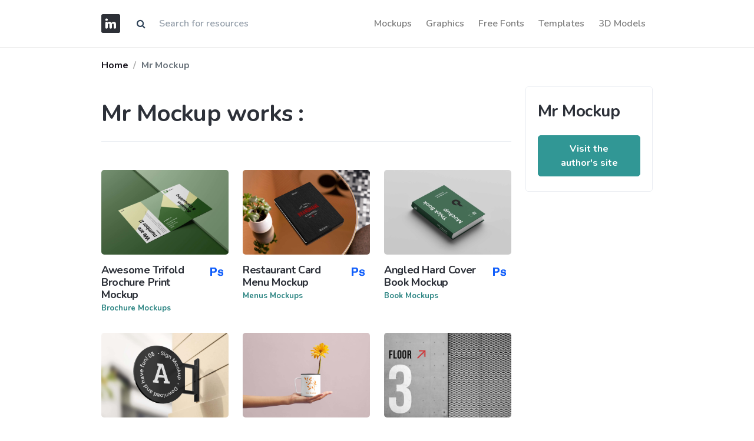

--- FILE ---
content_type: text/html; charset=UTF-8
request_url: https://imockups.com/mr-mockup
body_size: 3980
content:
<!DOCTYPE html>
<html lang="en">
<head>
    <meta charset="utf-8">
    <meta name="viewport" content="width=device-width, initial-scale=1, shrink-to-fit=no">
    <meta http-equiv="X-UA-Compatible" content="ie=edge">
    <meta name="csrf-token" content="0940vLuJAj6JuSSrhz0bJ1JmpQg3wXlE74iARMjW">
                <meta property="og:type" content="website">
        <meta property="og:title" content="Mr Mockup works">
            <meta name="description" content="Discover free 9 projects by Mr Mockup on imockups!">
        <meta property="og:description" content="Discover free 9 projects by Mr Mockup on imockups!">
        <meta property="og:url" content="https://imockups.com/mr-mockup">
    <meta property="og:site_name" content="iMockups">
            <meta name="p:domain_verify" content="9c0535fe8c865e3aa8931daed2ef7744"/>
    <title>Mr Mockup works</title>
    <link rel="mask-icon" href="/favicon/faviconimockups.ico" color="blue">
    <link rel="icon" type="image/svg+xml" href="/favicon/faviconimockups.ico">
    <link href="https://fonts.googleapis.com/css?family=Nunito:200,200i,300,400,600,700,800,900&display=swap"
          rel="stylesheet">
    <link href="/ui_designer/css/ui_designer.css?id=0c6114adb19c884a6fc8" rel="stylesheet">
    <link href="https://stackpath.bootstrapcdn.com/font-awesome/4.7.0/css/font-awesome.min.css" rel="stylesheet">
    <link rel="canonical" href="https://imockups.com/mr-mockup"/>
    <!-- Global site tag (gtag.js) - Google Analytics -->
    <script data-ad-client="ca-pub-3533639474390172" async
            src="https://pagead2.googlesyndication.com/pagead/js/adsbygoogle.js"></script>
    <script async src="https://www.googletagmanager.com/gtag/js?id=UA-175011628-1"></script>
    <script>
        window.dataLayer = window.dataLayer || [];

        function gtag() {
            dataLayer.push(arguments);
        }

        gtag('js', new Date());

        gtag('config', 'UA-175011628-1');
    </script>
</head>
<body>
<header class="nav-wrap bg-white fixed-top" style="border-bottom: 1px solid #eaeaea;">
    <div class="container">
        <nav class="navbar navbar-expand-lg navbar-light px-lg-0">
            <a class="navbar-brand mr-3 swap-link" href="/"><img src="/favicon/logowebimockups.svg"
                                                                 alt="iMockups"
                                                                 title="iMockups"/></a>

            <form class="d-none d-md-block"  method="get"  id="search"  action="https://imockups.com/result">
                <div class="input-group">
                    <div class="input-group-prepend">
                        <span class="input-group-text" id="submit_search" style="cursor: pointer; background-color:#fff; border: 0;"><i class="fa fa-search" aria-hidden="true"></i></span>
                    </div>
                    <input style="border: 0" type="text" name="search" class="form-control" value=""
                           placeholder="Search for resources"/>

                </div>
            </form>

            <button class="navbar-toggler" style="border-color: rgba(0, 0, 0, 0)" type="button" data-toggle="collapse" data-target="#navbarNav"
                    aria-controls="navbarNav" aria-expanded="false" aria-label="Toggle navigation">
                <span class="navbar-toggler-icon"></span>
            </button>
            <div class="navbar-collapse justify-content-end collapse" id="navbarNav">
                <ul class="navbar-nav">
                                            <li class="nav-item swap-link"> <a style="font-size: 1rem;" href="https://imockups.com/mockups" class="nav-link">Mockups</a> </li>
                                            <li class="nav-item swap-link"> <a style="font-size: 1rem;" href="https://imockups.com/graphics" class="nav-link">Graphics</a> </li>
                                            <li class="nav-item swap-link"> <a style="font-size: 1rem;" href="https://imockups.com/free-fonts" class="nav-link">Free Fonts</a> </li>
                                            <li class="nav-item swap-link"> <a style="font-size: 1rem;" href="https://imockups.com/templates" class="nav-link">Templates</a> </li>
                                            <li class="nav-item swap-link"> <a style="font-size: 1rem;" href="https://imockups.com/3d-models" class="nav-link">3D Models</a> </li>
                    
                </ul>
            </div>
        </nav>
    </div>
</header>
<main role="main">
    <div class="warpper" style="min-height: calc(100vh - 260px);">
            <div class="breadcrumb-wrap">
        <div class="container py-3">
            <div class="row d-flex justify-content-md-between justify-content-sm-center">
                <div class="col-md-4">
                    <nav aria-label="breadcrumb">
                        <ol class="breadcrumb mb-0">
                            <li class="breadcrumb-item mr-1 font-weight-bold"><a href="/">Home</a></li>
                            <li class="breadcrumb-item ml-1 font-weight-bold active" aria-current="page">
                                Mr Mockup
                            </li>
                        </ol>
                    </nav>
                </div>
            </div>
        </div>
    </div>

    <section>
        <div class="container">
            <div class="row">
                <div class="col-md-7 col-lg-9">
                    <div class="product-description-text pr-lg-2">
                        <h1 class="mt-4 mb-4">
                            Mr Mockup works :
                        </h1>
                    </div>
                    <hr/>
                    <section class="my-5">
                        <div class="row">
                                                                                            <div class="col-lg-4">
                                    <div class="card item-card h-100 border-0">
                                        <div class="item-card__image rounded">
                                            <a href="https://imockups.com/awesome-trifold-brochure-print-mockup_17">
                                                <img
                                                     src="/storage/product/17/thumb/RBTDd14XMg5LmOQQhrW6.png"
                                                     class="img-fluid rounded" alt="">
                                            </a>
                                        </div>
                                        <!-- end: Item card image -->
                                        <div class="card-body px-0 pt-3">
                                            <div class="d-flex justify-content-between align-items-start">
                                                <div class="item-title">
                                                    <a href="https://imockups.com/awesome-trifold-brochure-print-mockup_17">
                                                        <h3 class="h5 mb-0">Awesome Trifold Brochure Print Mockup</h3>
                                                    </a>
                                                </div>
                                                <div class="item-price">
                                                    <span> <img src="/assets/img/icons/ps.svg"
                                                                alt="PS" width="#"
                                                                title="PS"
                                                                height="22px"/></span>
                                                </div>
                                            </div>
                                            <!-- end: Card info -->
                                            <div class="d-flex justify-content-between align-items-center item-meta">
                                                <div class="short-description mb-0">
                                                    <p class="mb-0 extension-text"><a
                                                                href="https://imockups.com/brochure-mockups">Brochure Mockups</a>
                                                    </p>
                                                </div>
                                            </div>
                                            <!-- end: Card meta -->
                                        </div>
                                        <!-- edn:Card body -->
                                    </div>
                                    <!-- end: Card -->
                                </div>
                                                                                            <div class="col-lg-4">
                                    <div class="card item-card h-100 border-0">
                                        <div class="item-card__image rounded">
                                            <a href="https://imockups.com/restaurant-card-menu-mockup_19">
                                                <img
                                                     src="/storage/product/19/thumb/HJ78i6bSgvMmGgpx6o3m.png"
                                                     class="img-fluid rounded" alt="">
                                            </a>
                                        </div>
                                        <!-- end: Item card image -->
                                        <div class="card-body px-0 pt-3">
                                            <div class="d-flex justify-content-between align-items-start">
                                                <div class="item-title">
                                                    <a href="https://imockups.com/restaurant-card-menu-mockup_19">
                                                        <h3 class="h5 mb-0">Restaurant Card Menu Mockup</h3>
                                                    </a>
                                                </div>
                                                <div class="item-price">
                                                    <span> <img src="/assets/img/icons/ps.svg"
                                                                alt="PS" width="#"
                                                                title="PS"
                                                                height="22px"/></span>
                                                </div>
                                            </div>
                                            <!-- end: Card info -->
                                            <div class="d-flex justify-content-between align-items-center item-meta">
                                                <div class="short-description mb-0">
                                                    <p class="mb-0 extension-text"><a
                                                                href="https://imockups.com/menus-mockups">Menus Mockups</a>
                                                    </p>
                                                </div>
                                            </div>
                                            <!-- end: Card meta -->
                                        </div>
                                        <!-- edn:Card body -->
                                    </div>
                                    <!-- end: Card -->
                                </div>
                                                                                            <div class="col-lg-4">
                                    <div class="card item-card h-100 border-0">
                                        <div class="item-card__image rounded">
                                            <a href="https://imockups.com/angled-hard-cover-book-mockup_21">
                                                <img
                                                     src="/storage/product/21/thumb/ru9NAR3UyWvPo62kx1v1.png"
                                                     class="img-fluid rounded" alt="">
                                            </a>
                                        </div>
                                        <!-- end: Item card image -->
                                        <div class="card-body px-0 pt-3">
                                            <div class="d-flex justify-content-between align-items-start">
                                                <div class="item-title">
                                                    <a href="https://imockups.com/angled-hard-cover-book-mockup_21">
                                                        <h3 class="h5 mb-0">Angled Hard Cover Book Mockup</h3>
                                                    </a>
                                                </div>
                                                <div class="item-price">
                                                    <span> <img src="/assets/img/icons/ps.svg"
                                                                alt="PS" width="#"
                                                                title="PS"
                                                                height="22px"/></span>
                                                </div>
                                            </div>
                                            <!-- end: Card info -->
                                            <div class="d-flex justify-content-between align-items-center item-meta">
                                                <div class="short-description mb-0">
                                                    <p class="mb-0 extension-text"><a
                                                                href="https://imockups.com/book-mockups">Book Mockups</a>
                                                    </p>
                                                </div>
                                            </div>
                                            <!-- end: Card meta -->
                                        </div>
                                        <!-- edn:Card body -->
                                    </div>
                                    <!-- end: Card -->
                                </div>
                                                                                            <div class="col-lg-4">
                                    <div class="card item-card h-100 border-0">
                                        <div class="item-card__image rounded">
                                            <a href="https://imockups.com/exterior-logo-sign-mockup_134">
                                                <img
                                                     src="/storage/product/134/thumb/XmXrFns4c5g46HfkB14W.png"
                                                     class="img-fluid rounded" alt="">
                                            </a>
                                        </div>
                                        <!-- end: Item card image -->
                                        <div class="card-body px-0 pt-3">
                                            <div class="d-flex justify-content-between align-items-start">
                                                <div class="item-title">
                                                    <a href="https://imockups.com/exterior-logo-sign-mockup_134">
                                                        <h3 class="h5 mb-0">Exterior Logo Sign Mockup</h3>
                                                    </a>
                                                </div>
                                                <div class="item-price">
                                                    <span> <img src="/assets/img/icons/ps.svg"
                                                                alt="PS" width="#"
                                                                title="PS"
                                                                height="22px"/></span>
                                                </div>
                                            </div>
                                            <!-- end: Card info -->
                                            <div class="d-flex justify-content-between align-items-center item-meta">
                                                <div class="short-description mb-0">
                                                    <p class="mb-0 extension-text"><a
                                                                href="https://imockups.com/advertising-mockups">Advertising Mockups</a>
                                                    </p>
                                                </div>
                                            </div>
                                            <!-- end: Card meta -->
                                        </div>
                                        <!-- edn:Card body -->
                                    </div>
                                    <!-- end: Card -->
                                </div>
                                                                                            <div class="col-lg-4">
                                    <div class="card item-card h-100 border-0">
                                        <div class="item-card__image rounded">
                                            <a href="https://imockups.com/flower-cup-mockup_527">
                                                <img
                                                     src="/storage/product/527/thumb/9q5qMemOvMiSxwMeFazX.png"
                                                     class="img-fluid rounded" alt="">
                                            </a>
                                        </div>
                                        <!-- end: Item card image -->
                                        <div class="card-body px-0 pt-3">
                                            <div class="d-flex justify-content-between align-items-start">
                                                <div class="item-title">
                                                    <a href="https://imockups.com/flower-cup-mockup_527">
                                                        <h3 class="h5 mb-0">Flower Cup Mockup</h3>
                                                    </a>
                                                </div>
                                                <div class="item-price">
                                                    <span> <img src="/assets/img/icons/ps.svg"
                                                                alt="PS" width="#"
                                                                title="PS"
                                                                height="22px"/></span>
                                                </div>
                                            </div>
                                            <!-- end: Card info -->
                                            <div class="d-flex justify-content-between align-items-center item-meta">
                                                <div class="short-description mb-0">
                                                    <p class="mb-0 extension-text"><a
                                                                href="https://imockups.com/cup-mockups">Cup Mockups</a>
                                                    </p>
                                                </div>
                                            </div>
                                            <!-- end: Card meta -->
                                        </div>
                                        <!-- edn:Card body -->
                                    </div>
                                    <!-- end: Card -->
                                </div>
                                                                                            <div class="col-lg-4">
                                    <div class="card item-card h-100 border-0">
                                        <div class="item-card__image rounded">
                                            <a href="https://imockups.com/modern-wayfinding-wall-mockup_637">
                                                <img
                                                     src="/storage/product/637/thumb/QyZspegKK4AsqH6VIuId.png"
                                                     class="img-fluid rounded" alt="">
                                            </a>
                                        </div>
                                        <!-- end: Item card image -->
                                        <div class="card-body px-0 pt-3">
                                            <div class="d-flex justify-content-between align-items-start">
                                                <div class="item-title">
                                                    <a href="https://imockups.com/modern-wayfinding-wall-mockup_637">
                                                        <h3 class="h5 mb-0">Modern Wayfinding Wall Mockup</h3>
                                                    </a>
                                                </div>
                                                <div class="item-price">
                                                    <span> <img src="/assets/img/icons/ps.svg"
                                                                alt="PS" width="#"
                                                                title="PS"
                                                                height="22px"/></span>
                                                </div>
                                            </div>
                                            <!-- end: Card info -->
                                            <div class="d-flex justify-content-between align-items-center item-meta">
                                                <div class="short-description mb-0">
                                                    <p class="mb-0 extension-text"><a
                                                                href="https://imockups.com/advertising-mockups">Advertising Mockups</a>
                                                    </p>
                                                </div>
                                            </div>
                                            <!-- end: Card meta -->
                                        </div>
                                        <!-- edn:Card body -->
                                    </div>
                                    <!-- end: Card -->
                                </div>
                                                                                            <div class="col-lg-4">
                                    <div class="card item-card h-100 border-0">
                                        <div class="item-card__image rounded">
                                            <a href="https://imockups.com/tube-packaging-mockup_939">
                                                <img
                                                     src="/storage/product/939/thumb/V3njRj5Sy173oIyj5hI3.png"
                                                     class="img-fluid rounded" alt="">
                                            </a>
                                        </div>
                                        <!-- end: Item card image -->
                                        <div class="card-body px-0 pt-3">
                                            <div class="d-flex justify-content-between align-items-start">
                                                <div class="item-title">
                                                    <a href="https://imockups.com/tube-packaging-mockup_939">
                                                        <h3 class="h5 mb-0">Tube Packaging Mockup</h3>
                                                    </a>
                                                </div>
                                                <div class="item-price">
                                                    <span> <img src="/assets/img/icons/ps.svg"
                                                                alt="PS" width="#"
                                                                title="PS"
                                                                height="22px"/></span>
                                                </div>
                                            </div>
                                            <!-- end: Card info -->
                                            <div class="d-flex justify-content-between align-items-center item-meta">
                                                <div class="short-description mb-0">
                                                    <p class="mb-0 extension-text"><a
                                                                href="https://imockups.com/cosmetic-mockups">Cosmetic Mockups</a>
                                                    </p>
                                                </div>
                                            </div>
                                            <!-- end: Card meta -->
                                        </div>
                                        <!-- edn:Card body -->
                                    </div>
                                    <!-- end: Card -->
                                </div>
                                                                                            <div class="col-lg-4">
                                    <div class="card item-card h-100 border-0">
                                        <div class="item-card__image rounded">
                                            <a href="https://imockups.com/new-book-cover-mockup_2170">
                                                <img
                                                     src="/storage/product/2170/thumb/aYJ1HgBCHviNB1JHlCDz.png"
                                                     class="img-fluid rounded" alt="">
                                            </a>
                                        </div>
                                        <!-- end: Item card image -->
                                        <div class="card-body px-0 pt-3">
                                            <div class="d-flex justify-content-between align-items-start">
                                                <div class="item-title">
                                                    <a href="https://imockups.com/new-book-cover-mockup_2170">
                                                        <h3 class="h5 mb-0">New Book Cover Mockup</h3>
                                                    </a>
                                                </div>
                                                <div class="item-price">
                                                    <span> <img src="/assets/img/icons/ps.svg"
                                                                alt="PS" width="#"
                                                                title="PS"
                                                                height="22px"/></span>
                                                </div>
                                            </div>
                                            <!-- end: Card info -->
                                            <div class="d-flex justify-content-between align-items-center item-meta">
                                                <div class="short-description mb-0">
                                                    <p class="mb-0 extension-text"><a
                                                                href="https://imockups.com/book-mockups">Book Mockups</a>
                                                    </p>
                                                </div>
                                            </div>
                                            <!-- end: Card meta -->
                                        </div>
                                        <!-- edn:Card body -->
                                    </div>
                                    <!-- end: Card -->
                                </div>
                                                                                            <div class="col-lg-4">
                                    <div class="card item-card h-100 border-0">
                                        <div class="item-card__image rounded">
                                            <a href="https://imockups.com/restaurant-menu-chalkboard-mockup_2175">
                                                <img
                                                     src="/storage/product/2175/thumb/ACmXRnxmqOYUd4tzQbU6.png"
                                                     class="img-fluid rounded" alt="">
                                            </a>
                                        </div>
                                        <!-- end: Item card image -->
                                        <div class="card-body px-0 pt-3">
                                            <div class="d-flex justify-content-between align-items-start">
                                                <div class="item-title">
                                                    <a href="https://imockups.com/restaurant-menu-chalkboard-mockup_2175">
                                                        <h3 class="h5 mb-0">Restaurant Menu Chalkboard Mockup</h3>
                                                    </a>
                                                </div>
                                                <div class="item-price">
                                                    <span> <img src="/assets/img/icons/ps.svg"
                                                                alt="PS" width="#"
                                                                title="PS"
                                                                height="22px"/></span>
                                                </div>
                                            </div>
                                            <!-- end: Card info -->
                                            <div class="d-flex justify-content-between align-items-center item-meta">
                                                <div class="short-description mb-0">
                                                    <p class="mb-0 extension-text"><a
                                                                href="https://imockups.com/advertising-mockups">Advertising Mockups</a>
                                                    </p>
                                                </div>
                                            </div>
                                            <!-- end: Card meta -->
                                        </div>
                                        <!-- edn:Card body -->
                                    </div>
                                    <!-- end: Card -->
                                </div>
                                                            <div class="col-md-12 d-flex justify-content-center"> <nav>
        <ul class="pagination">
            
                            <li class="page-item disabled" aria-disabled="true">
                    <span class="page-link">&laquo; Previous</span>
                </li>
            
            
                            <li class="page-item">
                    <a class="page-link" href="https://imockups.com/mr-mockup?page=2" rel="next">Next &raquo;</a>
                </li>
                    </ul>
    </nav>
 </div>
                        </div>
                    </section>
                </div>
                <!-- edn: Col 9 -->
                <div class="col-md-5 col-lg-3">
                    <div class="sidebar sticky-lg-top sticky-md-top">
                        <div class="sidebar-widget">
                            <h3 class="mb-4">Mr Mockup</h3>
                            <a target="_blank" rel = "noreferrer noopener nofollow" href="https://www.behance.net/mrmockup" class="btn btn-primary btn-block"
                               >
                                Visit the author's site
                            </a>
                        </div>
                    </div>
                </div>
            </div>
        </div>
    </section>
    </div>
</main>

<footer class="section-footer bg-dark position-relative mt-5">
    <section class="footer py-5">
        <div class="container">
            <div class="row pb-5">
                <aside class="col-md-6">
                    <h6 class="title">All categories:</h6>
                                                                                            <a class=""
                               href="https://imockups.com/mockups">Mockups</a>
                        
                                                                                                <a class="ml-3"
                               href="https://imockups.com/graphics">Graphics</a>
                        
                                                                                                <a class="ml-3"
                               href="https://imockups.com/free-fonts">Free Fonts</a>
                        
                                                                                                <a class="ml-3"
                               href="https://imockups.com/templates">Templates</a>
                        
                                                                                                <a class="ml-3"
                               href="https://imockups.com/3d-models">3D Models</a>
                        
                                                            </aside>
                <aside class="col-md-6">
                    <h6 class="title">Social:</h6>
                    <a class="" target="_blank" href="https://twitter.com/imockups_com"><i class="fa fa-twitter"
                                                                                           aria-hidden="true"></i></a>
                    <a class="ml-3" target="_blank" href="https://t.me/imockups"><i class="fa fa-telegram"
                                                                                    aria-hidden="true"></i></a>
                    <a class="ml-3" target="_blank" href="https://www.facebook.com/iMockups"><i class="fa fa-facebook"
                                                                                                aria-hidden="true"></i></a>
                    <a class="ml-3" target="_blank" href="https://www.pinterest.com/imockups/"><i
                                class="fa fa-pinterest" aria-hidden="true"></i></a>
                    <a class="ml-3" target="_blank" href="https://www.instagram.com/imockups_com/"><i
                                class="fa fa-instagram" aria-hidden="true"></i></a>
                </aside>
            </div>
            <!-- row.// -->
        </div>
        <!-- //container -->
    </section>
    <!-- footer-top.// -->

    <section class="footer-bottom border-top border-dark white pt-4">
        <div class="container">
            <div class="row">
                <div class="col-md-12">
                    <span class="pr-2">© 2026 iMockups</span>
                    <span class="pr-2"><a href="https://imockups.com/blog">Blog</a></span>
                    <span class="pr-2"><a href="https://imockups.com/license">License</a></span>
                    <span class="pr-2"><a href="https://imockups.com/about">About</a></span>
                    <span class="pr-2"><a href="https://imockups.com/privacy-policy">Privacy Policy</a></span>
                    
                </div>

            </div>
            <!-- row.// -->
        </div>
        <!-- //container -->
    </section>

</footer><script src="/ui_designer/js/ui_designer.js?id=dde04c0b014c7b446e2b" defer></script>
<script defer src="https://static.cloudflareinsights.com/beacon.min.js/vcd15cbe7772f49c399c6a5babf22c1241717689176015" integrity="sha512-ZpsOmlRQV6y907TI0dKBHq9Md29nnaEIPlkf84rnaERnq6zvWvPUqr2ft8M1aS28oN72PdrCzSjY4U6VaAw1EQ==" data-cf-beacon='{"version":"2024.11.0","token":"405832fe599e4f96be301fb5218f2fe4","r":1,"server_timing":{"name":{"cfCacheStatus":true,"cfEdge":true,"cfExtPri":true,"cfL4":true,"cfOrigin":true,"cfSpeedBrain":true},"location_startswith":null}}' crossorigin="anonymous"></script>
</body>
</html>


--- FILE ---
content_type: text/html; charset=utf-8
request_url: https://www.google.com/recaptcha/api2/aframe
body_size: 267
content:
<!DOCTYPE HTML><html><head><meta http-equiv="content-type" content="text/html; charset=UTF-8"></head><body><script nonce="Rns9EyP4URbB6SuTHAU0uQ">/** Anti-fraud and anti-abuse applications only. See google.com/recaptcha */ try{var clients={'sodar':'https://pagead2.googlesyndication.com/pagead/sodar?'};window.addEventListener("message",function(a){try{if(a.source===window.parent){var b=JSON.parse(a.data);var c=clients[b['id']];if(c){var d=document.createElement('img');d.src=c+b['params']+'&rc='+(localStorage.getItem("rc::a")?sessionStorage.getItem("rc::b"):"");window.document.body.appendChild(d);sessionStorage.setItem("rc::e",parseInt(sessionStorage.getItem("rc::e")||0)+1);localStorage.setItem("rc::h",'1768959840986');}}}catch(b){}});window.parent.postMessage("_grecaptcha_ready", "*");}catch(b){}</script></body></html>

--- FILE ---
content_type: application/javascript; charset=utf-8
request_url: https://imockups.com/ui_designer/js/ui_designer.js?id=dde04c0b014c7b446e2b
body_size: 131517
content:
!function(e){var t={};function n(i){if(t[i])return t[i].exports;var r=t[i]={i:i,l:!1,exports:{}};return e[i].call(r.exports,r,r.exports,n),r.l=!0,r.exports}n.m=e,n.c=t,n.d=function(e,t,i){n.o(e,t)||Object.defineProperty(e,t,{enumerable:!0,get:i})},n.r=function(e){"undefined"!=typeof Symbol&&Symbol.toStringTag&&Object.defineProperty(e,Symbol.toStringTag,{value:"Module"}),Object.defineProperty(e,"__esModule",{value:!0})},n.t=function(e,t){if(1&t&&(e=n(e)),8&t)return e;if(4&t&&"object"==typeof e&&e&&e.__esModule)return e;var i=Object.create(null);if(n.r(i),Object.defineProperty(i,"default",{enumerable:!0,value:e}),2&t&&"string"!=typeof e)for(var r in e)n.d(i,r,function(t){return e[t]}.bind(null,r));return i},n.n=function(e){var t=e&&e.__esModule?function(){return e.default}:function(){return e};return n.d(t,"a",t),t},n.o=function(e,t){return Object.prototype.hasOwnProperty.call(e,t)},n.p="/",n(n.s=2)}({2:function(e,t,n){e.exports=n("79hm")},"2SVd":function(e,t,n){"use strict";e.exports=function(e){return/^([a-z][a-z\d\+\-\.]*:)?\/\//i.test(e)}},"3rsJ":function(e,t,n){var i,r,s,a;function o(e){return(o="function"==typeof Symbol&&"symbol"==typeof Symbol.iterator?function(e){return typeof e}:function(e){return e&&"function"==typeof Symbol&&e.constructor===Symbol&&e!==Symbol.prototype?"symbol":typeof e})(e)}a=function(e,t,n){"use strict";function i(e,t){for(var n=0;n<t.length;n++){var i=t[n];i.enumerable=i.enumerable||!1,i.configurable=!0,"value"in i&&(i.writable=!0),Object.defineProperty(e,i.key,i)}}function r(e,t,n){return t&&i(e.prototype,t),n&&i(e,n),e}function s(e,t,n){return t in e?Object.defineProperty(e,t,{value:n,enumerable:!0,configurable:!0,writable:!0}):e[t]=n,e}function a(e){for(var t=1;t<arguments.length;t++){var n=null!=arguments[t]?arguments[t]:{},i=Object.keys(n);"function"==typeof Object.getOwnPropertySymbols&&(i=i.concat(Object.getOwnPropertySymbols(n).filter((function(e){return Object.getOwnPropertyDescriptor(n,e).enumerable})))),i.forEach((function(t){s(e,t,n[t])}))}return e}function l(e){var n=this,i=!1;return t(this).one(u.TRANSITION_END,(function(){i=!0})),setTimeout((function(){i||u.triggerTransitionEnd(n)}),e),this}t=t&&t.hasOwnProperty("default")?t.default:t,n=n&&n.hasOwnProperty("default")?n.default:n;var u={TRANSITION_END:"bsTransitionEnd",getUID:function(e){do{e+=~~(1e6*Math.random())}while(document.getElementById(e));return e},getSelectorFromElement:function(e){var t=e.getAttribute("data-target");if(!t||"#"===t){var n=e.getAttribute("href");t=n&&"#"!==n?n.trim():""}try{return document.querySelector(t)?t:null}catch(e){return null}},getTransitionDurationFromElement:function(e){if(!e)return 0;var n=t(e).css("transition-duration"),i=t(e).css("transition-delay"),r=parseFloat(n),s=parseFloat(i);return r||s?(n=n.split(",")[0],i=i.split(",")[0],1e3*(parseFloat(n)+parseFloat(i))):0},reflow:function(e){return e.offsetHeight},triggerTransitionEnd:function(e){t(e).trigger("transitionend")},supportsTransitionEnd:function(){return Boolean("transitionend")},isElement:function(e){return(e[0]||e).nodeType},typeCheckConfig:function(e,t,n){for(var i in n)if(Object.prototype.hasOwnProperty.call(n,i)){var r=n[i],s=t[i],a=s&&u.isElement(s)?"element":(o=s,{}.toString.call(o).match(/\s([a-z]+)/i)[1].toLowerCase());if(!new RegExp(r).test(a))throw new Error(e.toUpperCase()+': Option "'+i+'" provided type "'+a+'" but expected type "'+r+'".')}var o},findShadowRoot:function(e){if(!document.documentElement.attachShadow)return null;if("function"==typeof e.getRootNode){var t=e.getRootNode();return t instanceof ShadowRoot?t:null}return e instanceof ShadowRoot?e:e.parentNode?u.findShadowRoot(e.parentNode):null}};t.fn.emulateTransitionEnd=l,t.event.special[u.TRANSITION_END]={bindType:"transitionend",delegateType:"transitionend",handle:function(e){if(t(e.target).is(this))return e.handleObj.handler.apply(this,arguments)}};var c="alert",d=t.fn[c],h={CLOSE:"close.bs.alert",CLOSED:"closed.bs.alert",CLICK_DATA_API:"click.bs.alert.data-api"},f="alert",p="fade",v="show",g=function(){function e(e){this._element=e}var n=e.prototype;return n.close=function(e){var t=this._element;e&&(t=this._getRootElement(e)),this._triggerCloseEvent(t).isDefaultPrevented()||this._removeElement(t)},n.dispose=function(){t.removeData(this._element,"bs.alert"),this._element=null},n._getRootElement=function(e){var n=u.getSelectorFromElement(e),i=!1;return n&&(i=document.querySelector(n)),i||(i=t(e).closest("."+f)[0]),i},n._triggerCloseEvent=function(e){var n=t.Event(h.CLOSE);return t(e).trigger(n),n},n._removeElement=function(e){var n=this;if(t(e).removeClass(v),t(e).hasClass(p)){var i=u.getTransitionDurationFromElement(e);t(e).one(u.TRANSITION_END,(function(t){return n._destroyElement(e,t)})).emulateTransitionEnd(i)}else this._destroyElement(e)},n._destroyElement=function(e){t(e).detach().trigger(h.CLOSED).remove()},e._jQueryInterface=function(n){return this.each((function(){var i=t(this),r=i.data("bs.alert");r||(r=new e(this),i.data("bs.alert",r)),"close"===n&&r[n](this)}))},e._handleDismiss=function(e){return function(t){t&&t.preventDefault(),e.close(this)}},r(e,null,[{key:"VERSION",get:function(){return"4.3.1"}}]),e}();t(document).on(h.CLICK_DATA_API,'[data-dismiss="alert"]',g._handleDismiss(new g)),t.fn[c]=g._jQueryInterface,t.fn[c].Constructor=g,t.fn[c].noConflict=function(){return t.fn[c]=d,g._jQueryInterface};var m=t.fn.button,y="active",b="btn",w="focus",E='[data-toggle^="button"]',T='[data-toggle="buttons"]',x='input:not([type="hidden"])',_=".active",C=".btn",S={CLICK_DATA_API:"click.bs.button.data-api",FOCUS_BLUR_DATA_API:"focus.bs.button.data-api blur.bs.button.data-api"},k=function(){function e(e){this._element=e}var n=e.prototype;return n.toggle=function(){var e=!0,n=!0,i=t(this._element).closest(T)[0];if(i){var r=this._element.querySelector(x);if(r){if("radio"===r.type)if(r.checked&&this._element.classList.contains(y))e=!1;else{var s=i.querySelector(_);s&&t(s).removeClass(y)}if(e){if(r.hasAttribute("disabled")||i.hasAttribute("disabled")||r.classList.contains("disabled")||i.classList.contains("disabled"))return;r.checked=!this._element.classList.contains(y),t(r).trigger("change")}r.focus(),n=!1}}n&&this._element.setAttribute("aria-pressed",!this._element.classList.contains(y)),e&&t(this._element).toggleClass(y)},n.dispose=function(){t.removeData(this._element,"bs.button"),this._element=null},e._jQueryInterface=function(n){return this.each((function(){var i=t(this).data("bs.button");i||(i=new e(this),t(this).data("bs.button",i)),"toggle"===n&&i[n]()}))},r(e,null,[{key:"VERSION",get:function(){return"4.3.1"}}]),e}();t(document).on(S.CLICK_DATA_API,E,(function(e){e.preventDefault();var n=e.target;t(n).hasClass(b)||(n=t(n).closest(C)),k._jQueryInterface.call(t(n),"toggle")})).on(S.FOCUS_BLUR_DATA_API,E,(function(e){var n=t(e.target).closest(C)[0];t(n).toggleClass(w,/^focus(in)?$/.test(e.type))})),t.fn.button=k._jQueryInterface,t.fn.button.Constructor=k,t.fn.button.noConflict=function(){return t.fn.button=m,k._jQueryInterface};var A="carousel",I=".bs.carousel",N=t.fn[A],D={interval:5e3,keyboard:!0,slide:!1,pause:"hover",wrap:!0,touch:!0},L={interval:"(number|boolean)",keyboard:"boolean",slide:"(boolean|string)",pause:"(string|boolean)",wrap:"boolean",touch:"boolean"},O="next",M="prev",P="left",R="right",j={SLIDE:"slide"+I,SLID:"slid"+I,KEYDOWN:"keydown"+I,MOUSEENTER:"mouseenter"+I,MOUSELEAVE:"mouseleave"+I,TOUCHSTART:"touchstart"+I,TOUCHMOVE:"touchmove"+I,TOUCHEND:"touchend"+I,POINTERDOWN:"pointerdown"+I,POINTERUP:"pointerup"+I,DRAG_START:"dragstart"+I,LOAD_DATA_API:"load"+I+".data-api",CLICK_DATA_API:"click"+I+".data-api"},z="carousel",H="active",B="slide",$="carousel-item-right",F="carousel-item-left",q="carousel-item-next",W="carousel-item-prev",U="pointer-event",G=".active",V=".active.carousel-item",Y=".carousel-item",X=".carousel-item img",K=".carousel-item-next, .carousel-item-prev",Q=".carousel-indicators",J="[data-slide], [data-slide-to]",Z='[data-ride="carousel"]',ee={TOUCH:"touch",PEN:"pen"},te=function(){function e(e,t){this._items=null,this._interval=null,this._activeElement=null,this._isPaused=!1,this._isSliding=!1,this.touchTimeout=null,this.touchStartX=0,this.touchDeltaX=0,this._config=this._getConfig(t),this._element=e,this._indicatorsElement=this._element.querySelector(Q),this._touchSupported="ontouchstart"in document.documentElement||navigator.maxTouchPoints>0,this._pointerEvent=Boolean(window.PointerEvent||window.MSPointerEvent),this._addEventListeners()}var n=e.prototype;return n.next=function(){this._isSliding||this._slide(O)},n.nextWhenVisible=function(){!document.hidden&&t(this._element).is(":visible")&&"hidden"!==t(this._element).css("visibility")&&this.next()},n.prev=function(){this._isSliding||this._slide(M)},n.pause=function(e){e||(this._isPaused=!0),this._element.querySelector(K)&&(u.triggerTransitionEnd(this._element),this.cycle(!0)),clearInterval(this._interval),this._interval=null},n.cycle=function(e){e||(this._isPaused=!1),this._interval&&(clearInterval(this._interval),this._interval=null),this._config.interval&&!this._isPaused&&(this._interval=setInterval((document.visibilityState?this.nextWhenVisible:this.next).bind(this),this._config.interval))},n.to=function(e){var n=this;this._activeElement=this._element.querySelector(V);var i=this._getItemIndex(this._activeElement);if(!(e>this._items.length-1||e<0))if(this._isSliding)t(this._element).one(j.SLID,(function(){return n.to(e)}));else{if(i===e)return this.pause(),void this.cycle();var r=e>i?O:M;this._slide(r,this._items[e])}},n.dispose=function(){t(this._element).off(I),t.removeData(this._element,"bs.carousel"),this._items=null,this._config=null,this._element=null,this._interval=null,this._isPaused=null,this._isSliding=null,this._activeElement=null,this._indicatorsElement=null},n._getConfig=function(e){return e=a({},D,e),u.typeCheckConfig(A,e,L),e},n._handleSwipe=function(){var e=Math.abs(this.touchDeltaX);if(!(e<=40)){var t=e/this.touchDeltaX;t>0&&this.prev(),t<0&&this.next()}},n._addEventListeners=function(){var e=this;this._config.keyboard&&t(this._element).on(j.KEYDOWN,(function(t){return e._keydown(t)})),"hover"===this._config.pause&&t(this._element).on(j.MOUSEENTER,(function(t){return e.pause(t)})).on(j.MOUSELEAVE,(function(t){return e.cycle(t)})),this._config.touch&&this._addTouchEventListeners()},n._addTouchEventListeners=function(){var e=this;if(this._touchSupported){var n=function(t){e._pointerEvent&&ee[t.originalEvent.pointerType.toUpperCase()]?e.touchStartX=t.originalEvent.clientX:e._pointerEvent||(e.touchStartX=t.originalEvent.touches[0].clientX)},i=function(t){e._pointerEvent&&ee[t.originalEvent.pointerType.toUpperCase()]&&(e.touchDeltaX=t.originalEvent.clientX-e.touchStartX),e._handleSwipe(),"hover"===e._config.pause&&(e.pause(),e.touchTimeout&&clearTimeout(e.touchTimeout),e.touchTimeout=setTimeout((function(t){return e.cycle(t)}),500+e._config.interval))};t(this._element.querySelectorAll(X)).on(j.DRAG_START,(function(e){return e.preventDefault()})),this._pointerEvent?(t(this._element).on(j.POINTERDOWN,(function(e){return n(e)})),t(this._element).on(j.POINTERUP,(function(e){return i(e)})),this._element.classList.add(U)):(t(this._element).on(j.TOUCHSTART,(function(e){return n(e)})),t(this._element).on(j.TOUCHMOVE,(function(t){return function(t){t.originalEvent.touches&&t.originalEvent.touches.length>1?e.touchDeltaX=0:e.touchDeltaX=t.originalEvent.touches[0].clientX-e.touchStartX}(t)})),t(this._element).on(j.TOUCHEND,(function(e){return i(e)})))}},n._keydown=function(e){if(!/input|textarea/i.test(e.target.tagName))switch(e.which){case 37:e.preventDefault(),this.prev();break;case 39:e.preventDefault(),this.next()}},n._getItemIndex=function(e){return this._items=e&&e.parentNode?[].slice.call(e.parentNode.querySelectorAll(Y)):[],this._items.indexOf(e)},n._getItemByDirection=function(e,t){var n=e===O,i=e===M,r=this._getItemIndex(t),s=this._items.length-1;if((i&&0===r||n&&r===s)&&!this._config.wrap)return t;var a=(r+(e===M?-1:1))%this._items.length;return-1===a?this._items[this._items.length-1]:this._items[a]},n._triggerSlideEvent=function(e,n){var i=this._getItemIndex(e),r=this._getItemIndex(this._element.querySelector(V)),s=t.Event(j.SLIDE,{relatedTarget:e,direction:n,from:r,to:i});return t(this._element).trigger(s),s},n._setActiveIndicatorElement=function(e){if(this._indicatorsElement){var n=[].slice.call(this._indicatorsElement.querySelectorAll(G));t(n).removeClass(H);var i=this._indicatorsElement.children[this._getItemIndex(e)];i&&t(i).addClass(H)}},n._slide=function(e,n){var i,r,s,a=this,o=this._element.querySelector(V),l=this._getItemIndex(o),c=n||o&&this._getItemByDirection(e,o),d=this._getItemIndex(c),h=Boolean(this._interval);if(e===O?(i=F,r=q,s=P):(i=$,r=W,s=R),c&&t(c).hasClass(H))this._isSliding=!1;else if(!this._triggerSlideEvent(c,s).isDefaultPrevented()&&o&&c){this._isSliding=!0,h&&this.pause(),this._setActiveIndicatorElement(c);var f=t.Event(j.SLID,{relatedTarget:c,direction:s,from:l,to:d});if(t(this._element).hasClass(B)){t(c).addClass(r),u.reflow(c),t(o).addClass(i),t(c).addClass(i);var p=parseInt(c.getAttribute("data-interval"),10);p?(this._config.defaultInterval=this._config.defaultInterval||this._config.interval,this._config.interval=p):this._config.interval=this._config.defaultInterval||this._config.interval;var v=u.getTransitionDurationFromElement(o);t(o).one(u.TRANSITION_END,(function(){t(c).removeClass(i+" "+r).addClass(H),t(o).removeClass(H+" "+r+" "+i),a._isSliding=!1,setTimeout((function(){return t(a._element).trigger(f)}),0)})).emulateTransitionEnd(v)}else t(o).removeClass(H),t(c).addClass(H),this._isSliding=!1,t(this._element).trigger(f);h&&this.cycle()}},e._jQueryInterface=function(n){return this.each((function(){var i=t(this).data("bs.carousel"),r=a({},D,t(this).data());"object"===o(n)&&(r=a({},r,n));var s="string"==typeof n?n:r.slide;if(i||(i=new e(this,r),t(this).data("bs.carousel",i)),"number"==typeof n)i.to(n);else if("string"==typeof s){if(void 0===i[s])throw new TypeError('No method named "'+s+'"');i[s]()}else r.interval&&r.ride&&(i.pause(),i.cycle())}))},e._dataApiClickHandler=function(n){var i=u.getSelectorFromElement(this);if(i){var r=t(i)[0];if(r&&t(r).hasClass(z)){var s=a({},t(r).data(),t(this).data()),o=this.getAttribute("data-slide-to");o&&(s.interval=!1),e._jQueryInterface.call(t(r),s),o&&t(r).data("bs.carousel").to(o),n.preventDefault()}}},r(e,null,[{key:"VERSION",get:function(){return"4.3.1"}},{key:"Default",get:function(){return D}}]),e}();t(document).on(j.CLICK_DATA_API,J,te._dataApiClickHandler),t(window).on(j.LOAD_DATA_API,(function(){for(var e=[].slice.call(document.querySelectorAll(Z)),n=0,i=e.length;n<i;n++){var r=t(e[n]);te._jQueryInterface.call(r,r.data())}})),t.fn[A]=te._jQueryInterface,t.fn[A].Constructor=te,t.fn[A].noConflict=function(){return t.fn[A]=N,te._jQueryInterface};var ne="collapse",ie=t.fn[ne],re={toggle:!0,parent:""},se={toggle:"boolean",parent:"(string|element)"},ae={SHOW:"show.bs.collapse",SHOWN:"shown.bs.collapse",HIDE:"hide.bs.collapse",HIDDEN:"hidden.bs.collapse",CLICK_DATA_API:"click.bs.collapse.data-api"},oe="show",le="collapse",ue="collapsing",ce="collapsed",de="width",he="height",fe=".show, .collapsing",pe='[data-toggle="collapse"]',ve=function(){function e(e,t){this._isTransitioning=!1,this._element=e,this._config=this._getConfig(t),this._triggerArray=[].slice.call(document.querySelectorAll('[data-toggle="collapse"][href="#'+e.id+'"],[data-toggle="collapse"][data-target="#'+e.id+'"]'));for(var n=[].slice.call(document.querySelectorAll(pe)),i=0,r=n.length;i<r;i++){var s=n[i],a=u.getSelectorFromElement(s),o=[].slice.call(document.querySelectorAll(a)).filter((function(t){return t===e}));null!==a&&o.length>0&&(this._selector=a,this._triggerArray.push(s))}this._parent=this._config.parent?this._getParent():null,this._config.parent||this._addAriaAndCollapsedClass(this._element,this._triggerArray),this._config.toggle&&this.toggle()}var n=e.prototype;return n.toggle=function(){t(this._element).hasClass(oe)?this.hide():this.show()},n.show=function(){var n,i,r=this;if(!(this._isTransitioning||t(this._element).hasClass(oe)||(this._parent&&0===(n=[].slice.call(this._parent.querySelectorAll(fe)).filter((function(e){return"string"==typeof r._config.parent?e.getAttribute("data-parent")===r._config.parent:e.classList.contains(le)}))).length&&(n=null),n&&(i=t(n).not(this._selector).data("bs.collapse"))&&i._isTransitioning))){var s=t.Event(ae.SHOW);if(t(this._element).trigger(s),!s.isDefaultPrevented()){n&&(e._jQueryInterface.call(t(n).not(this._selector),"hide"),i||t(n).data("bs.collapse",null));var a=this._getDimension();t(this._element).removeClass(le).addClass(ue),this._element.style[a]=0,this._triggerArray.length&&t(this._triggerArray).removeClass(ce).attr("aria-expanded",!0),this.setTransitioning(!0);var o="scroll"+(a[0].toUpperCase()+a.slice(1)),l=u.getTransitionDurationFromElement(this._element);t(this._element).one(u.TRANSITION_END,(function(){t(r._element).removeClass(ue).addClass(le).addClass(oe),r._element.style[a]="",r.setTransitioning(!1),t(r._element).trigger(ae.SHOWN)})).emulateTransitionEnd(l),this._element.style[a]=this._element[o]+"px"}}},n.hide=function(){var e=this;if(!this._isTransitioning&&t(this._element).hasClass(oe)){var n=t.Event(ae.HIDE);if(t(this._element).trigger(n),!n.isDefaultPrevented()){var i=this._getDimension();this._element.style[i]=this._element.getBoundingClientRect()[i]+"px",u.reflow(this._element),t(this._element).addClass(ue).removeClass(le).removeClass(oe);var r=this._triggerArray.length;if(r>0)for(var s=0;s<r;s++){var a=this._triggerArray[s],o=u.getSelectorFromElement(a);null!==o&&(t([].slice.call(document.querySelectorAll(o))).hasClass(oe)||t(a).addClass(ce).attr("aria-expanded",!1))}this.setTransitioning(!0),this._element.style[i]="";var l=u.getTransitionDurationFromElement(this._element);t(this._element).one(u.TRANSITION_END,(function(){e.setTransitioning(!1),t(e._element).removeClass(ue).addClass(le).trigger(ae.HIDDEN)})).emulateTransitionEnd(l)}}},n.setTransitioning=function(e){this._isTransitioning=e},n.dispose=function(){t.removeData(this._element,"bs.collapse"),this._config=null,this._parent=null,this._element=null,this._triggerArray=null,this._isTransitioning=null},n._getConfig=function(e){return(e=a({},re,e)).toggle=Boolean(e.toggle),u.typeCheckConfig(ne,e,se),e},n._getDimension=function(){return t(this._element).hasClass(de)?de:he},n._getParent=function(){var n,i=this;u.isElement(this._config.parent)?(n=this._config.parent,void 0!==this._config.parent.jquery&&(n=this._config.parent[0])):n=document.querySelector(this._config.parent);var r='[data-toggle="collapse"][data-parent="'+this._config.parent+'"]',s=[].slice.call(n.querySelectorAll(r));return t(s).each((function(t,n){i._addAriaAndCollapsedClass(e._getTargetFromElement(n),[n])})),n},n._addAriaAndCollapsedClass=function(e,n){var i=t(e).hasClass(oe);n.length&&t(n).toggleClass(ce,!i).attr("aria-expanded",i)},e._getTargetFromElement=function(e){var t=u.getSelectorFromElement(e);return t?document.querySelector(t):null},e._jQueryInterface=function(n){return this.each((function(){var i=t(this),r=i.data("bs.collapse"),s=a({},re,i.data(),"object"===o(n)&&n?n:{});if(!r&&s.toggle&&/show|hide/.test(n)&&(s.toggle=!1),r||(r=new e(this,s),i.data("bs.collapse",r)),"string"==typeof n){if(void 0===r[n])throw new TypeError('No method named "'+n+'"');r[n]()}}))},r(e,null,[{key:"VERSION",get:function(){return"4.3.1"}},{key:"Default",get:function(){return re}}]),e}();t(document).on(ae.CLICK_DATA_API,pe,(function(e){"A"===e.currentTarget.tagName&&e.preventDefault();var n=t(this),i=u.getSelectorFromElement(this),r=[].slice.call(document.querySelectorAll(i));t(r).each((function(){var e=t(this),i=e.data("bs.collapse")?"toggle":n.data();ve._jQueryInterface.call(e,i)}))})),t.fn[ne]=ve._jQueryInterface,t.fn[ne].Constructor=ve,t.fn[ne].noConflict=function(){return t.fn[ne]=ie,ve._jQueryInterface};var ge="dropdown",me=t.fn[ge],ye=new RegExp("38|40|27"),be={HIDE:"hide.bs.dropdown",HIDDEN:"hidden.bs.dropdown",SHOW:"show.bs.dropdown",SHOWN:"shown.bs.dropdown",CLICK:"click.bs.dropdown",CLICK_DATA_API:"click.bs.dropdown.data-api",KEYDOWN_DATA_API:"keydown.bs.dropdown.data-api",KEYUP_DATA_API:"keyup.bs.dropdown.data-api"},we="disabled",Ee="show",Te="dropup",xe="dropright",_e="dropleft",Ce="dropdown-menu-right",Se="position-static",ke='[data-toggle="dropdown"]',Ae=".dropdown form",Ie=".dropdown-menu",Ne=".navbar-nav",De=".dropdown-menu .dropdown-item:not(.disabled):not(:disabled)",Le="top-start",Oe="top-end",Me="bottom-start",Pe="bottom-end",Re="right-start",je="left-start",ze={offset:0,flip:!0,boundary:"scrollParent",reference:"toggle",display:"dynamic"},He={offset:"(number|string|function)",flip:"boolean",boundary:"(string|element)",reference:"(string|element)",display:"string"},Be=function(){function e(e,t){this._element=e,this._popper=null,this._config=this._getConfig(t),this._menu=this._getMenuElement(),this._inNavbar=this._detectNavbar(),this._addEventListeners()}var i=e.prototype;return i.toggle=function(){if(!this._element.disabled&&!t(this._element).hasClass(we)){var i=e._getParentFromElement(this._element),r=t(this._menu).hasClass(Ee);if(e._clearMenus(),!r){var s={relatedTarget:this._element},a=t.Event(be.SHOW,s);if(t(i).trigger(a),!a.isDefaultPrevented()){if(!this._inNavbar){if(void 0===n)throw new TypeError("Bootstrap's dropdowns require Popper.js (https://popper.js.org/)");var o=this._element;"parent"===this._config.reference?o=i:u.isElement(this._config.reference)&&(o=this._config.reference,void 0!==this._config.reference.jquery&&(o=this._config.reference[0])),"scrollParent"!==this._config.boundary&&t(i).addClass(Se),this._popper=new n(o,this._menu,this._getPopperConfig())}"ontouchstart"in document.documentElement&&0===t(i).closest(Ne).length&&t(document.body).children().on("mouseover",null,t.noop),this._element.focus(),this._element.setAttribute("aria-expanded",!0),t(this._menu).toggleClass(Ee),t(i).toggleClass(Ee).trigger(t.Event(be.SHOWN,s))}}}},i.show=function(){if(!(this._element.disabled||t(this._element).hasClass(we)||t(this._menu).hasClass(Ee))){var n={relatedTarget:this._element},i=t.Event(be.SHOW,n),r=e._getParentFromElement(this._element);t(r).trigger(i),i.isDefaultPrevented()||(t(this._menu).toggleClass(Ee),t(r).toggleClass(Ee).trigger(t.Event(be.SHOWN,n)))}},i.hide=function(){if(!this._element.disabled&&!t(this._element).hasClass(we)&&t(this._menu).hasClass(Ee)){var n={relatedTarget:this._element},i=t.Event(be.HIDE,n),r=e._getParentFromElement(this._element);t(r).trigger(i),i.isDefaultPrevented()||(t(this._menu).toggleClass(Ee),t(r).toggleClass(Ee).trigger(t.Event(be.HIDDEN,n)))}},i.dispose=function(){t.removeData(this._element,"bs.dropdown"),t(this._element).off(".bs.dropdown"),this._element=null,this._menu=null,null!==this._popper&&(this._popper.destroy(),this._popper=null)},i.update=function(){this._inNavbar=this._detectNavbar(),null!==this._popper&&this._popper.scheduleUpdate()},i._addEventListeners=function(){var e=this;t(this._element).on(be.CLICK,(function(t){t.preventDefault(),t.stopPropagation(),e.toggle()}))},i._getConfig=function(e){return e=a({},this.constructor.Default,t(this._element).data(),e),u.typeCheckConfig(ge,e,this.constructor.DefaultType),e},i._getMenuElement=function(){if(!this._menu){var t=e._getParentFromElement(this._element);t&&(this._menu=t.querySelector(Ie))}return this._menu},i._getPlacement=function(){var e=t(this._element.parentNode),n=Me;return e.hasClass(Te)?(n=Le,t(this._menu).hasClass(Ce)&&(n=Oe)):e.hasClass(xe)?n=Re:e.hasClass(_e)?n=je:t(this._menu).hasClass(Ce)&&(n=Pe),n},i._detectNavbar=function(){return t(this._element).closest(".navbar").length>0},i._getOffset=function(){var e=this,t={};return"function"==typeof this._config.offset?t.fn=function(t){return t.offsets=a({},t.offsets,e._config.offset(t.offsets,e._element)||{}),t}:t.offset=this._config.offset,t},i._getPopperConfig=function(){var e={placement:this._getPlacement(),modifiers:{offset:this._getOffset(),flip:{enabled:this._config.flip},preventOverflow:{boundariesElement:this._config.boundary}}};return"static"===this._config.display&&(e.modifiers.applyStyle={enabled:!1}),e},e._jQueryInterface=function(n){return this.each((function(){var i=t(this).data("bs.dropdown"),r="object"===o(n)?n:null;if(i||(i=new e(this,r),t(this).data("bs.dropdown",i)),"string"==typeof n){if(void 0===i[n])throw new TypeError('No method named "'+n+'"');i[n]()}}))},e._clearMenus=function(n){if(!n||3!==n.which&&("keyup"!==n.type||9===n.which))for(var i=[].slice.call(document.querySelectorAll(ke)),r=0,s=i.length;r<s;r++){var a=e._getParentFromElement(i[r]),o=t(i[r]).data("bs.dropdown"),l={relatedTarget:i[r]};if(n&&"click"===n.type&&(l.clickEvent=n),o){var u=o._menu;if(t(a).hasClass(Ee)&&!(n&&("click"===n.type&&/input|textarea/i.test(n.target.tagName)||"keyup"===n.type&&9===n.which)&&t.contains(a,n.target))){var c=t.Event(be.HIDE,l);t(a).trigger(c),c.isDefaultPrevented()||("ontouchstart"in document.documentElement&&t(document.body).children().off("mouseover",null,t.noop),i[r].setAttribute("aria-expanded","false"),t(u).removeClass(Ee),t(a).removeClass(Ee).trigger(t.Event(be.HIDDEN,l)))}}}},e._getParentFromElement=function(e){var t,n=u.getSelectorFromElement(e);return n&&(t=document.querySelector(n)),t||e.parentNode},e._dataApiKeydownHandler=function(n){if(!(/input|textarea/i.test(n.target.tagName)?32===n.which||27!==n.which&&(40!==n.which&&38!==n.which||t(n.target).closest(Ie).length):!ye.test(n.which))&&(n.preventDefault(),n.stopPropagation(),!this.disabled&&!t(this).hasClass(we))){var i=e._getParentFromElement(this),r=t(i).hasClass(Ee);if(r&&(!r||27!==n.which&&32!==n.which)){var s=[].slice.call(i.querySelectorAll(De));if(0!==s.length){var a=s.indexOf(n.target);38===n.which&&a>0&&a--,40===n.which&&a<s.length-1&&a++,a<0&&(a=0),s[a].focus()}}else{if(27===n.which){var o=i.querySelector(ke);t(o).trigger("focus")}t(this).trigger("click")}}},r(e,null,[{key:"VERSION",get:function(){return"4.3.1"}},{key:"Default",get:function(){return ze}},{key:"DefaultType",get:function(){return He}}]),e}();t(document).on(be.KEYDOWN_DATA_API,ke,Be._dataApiKeydownHandler).on(be.KEYDOWN_DATA_API,Ie,Be._dataApiKeydownHandler).on(be.CLICK_DATA_API+" "+be.KEYUP_DATA_API,Be._clearMenus).on(be.CLICK_DATA_API,ke,(function(e){e.preventDefault(),e.stopPropagation(),Be._jQueryInterface.call(t(this),"toggle")})).on(be.CLICK_DATA_API,Ae,(function(e){e.stopPropagation()})),t.fn[ge]=Be._jQueryInterface,t.fn[ge].Constructor=Be,t.fn[ge].noConflict=function(){return t.fn[ge]=me,Be._jQueryInterface};var $e=t.fn.modal,Fe={backdrop:!0,keyboard:!0,focus:!0,show:!0},qe={backdrop:"(boolean|string)",keyboard:"boolean",focus:"boolean",show:"boolean"},We={HIDE:"hide.bs.modal",HIDDEN:"hidden.bs.modal",SHOW:"show.bs.modal",SHOWN:"shown.bs.modal",FOCUSIN:"focusin.bs.modal",RESIZE:"resize.bs.modal",CLICK_DISMISS:"click.dismiss.bs.modal",KEYDOWN_DISMISS:"keydown.dismiss.bs.modal",MOUSEUP_DISMISS:"mouseup.dismiss.bs.modal",MOUSEDOWN_DISMISS:"mousedown.dismiss.bs.modal",CLICK_DATA_API:"click.bs.modal.data-api"},Ue="modal-dialog-scrollable",Ge="modal-scrollbar-measure",Ve="modal-backdrop",Ye="modal-open",Xe="fade",Ke="show",Qe=".modal-dialog",Je=".modal-body",Ze='[data-toggle="modal"]',et='[data-dismiss="modal"]',tt=".fixed-top, .fixed-bottom, .is-fixed, .sticky-top",nt=".sticky-top",it=function(){function e(e,t){this._config=this._getConfig(t),this._element=e,this._dialog=e.querySelector(Qe),this._backdrop=null,this._isShown=!1,this._isBodyOverflowing=!1,this._ignoreBackdropClick=!1,this._isTransitioning=!1,this._scrollbarWidth=0}var n=e.prototype;return n.toggle=function(e){return this._isShown?this.hide():this.show(e)},n.show=function(e){var n=this;if(!this._isShown&&!this._isTransitioning){t(this._element).hasClass(Xe)&&(this._isTransitioning=!0);var i=t.Event(We.SHOW,{relatedTarget:e});t(this._element).trigger(i),this._isShown||i.isDefaultPrevented()||(this._isShown=!0,this._checkScrollbar(),this._setScrollbar(),this._adjustDialog(),this._setEscapeEvent(),this._setResizeEvent(),t(this._element).on(We.CLICK_DISMISS,et,(function(e){return n.hide(e)})),t(this._dialog).on(We.MOUSEDOWN_DISMISS,(function(){t(n._element).one(We.MOUSEUP_DISMISS,(function(e){t(e.target).is(n._element)&&(n._ignoreBackdropClick=!0)}))})),this._showBackdrop((function(){return n._showElement(e)})))}},n.hide=function(e){var n=this;if(e&&e.preventDefault(),this._isShown&&!this._isTransitioning){var i=t.Event(We.HIDE);if(t(this._element).trigger(i),this._isShown&&!i.isDefaultPrevented()){this._isShown=!1;var r=t(this._element).hasClass(Xe);if(r&&(this._isTransitioning=!0),this._setEscapeEvent(),this._setResizeEvent(),t(document).off(We.FOCUSIN),t(this._element).removeClass(Ke),t(this._element).off(We.CLICK_DISMISS),t(this._dialog).off(We.MOUSEDOWN_DISMISS),r){var s=u.getTransitionDurationFromElement(this._element);t(this._element).one(u.TRANSITION_END,(function(e){return n._hideModal(e)})).emulateTransitionEnd(s)}else this._hideModal()}}},n.dispose=function(){[window,this._element,this._dialog].forEach((function(e){return t(e).off(".bs.modal")})),t(document).off(We.FOCUSIN),t.removeData(this._element,"bs.modal"),this._config=null,this._element=null,this._dialog=null,this._backdrop=null,this._isShown=null,this._isBodyOverflowing=null,this._ignoreBackdropClick=null,this._isTransitioning=null,this._scrollbarWidth=null},n.handleUpdate=function(){this._adjustDialog()},n._getConfig=function(e){return e=a({},Fe,e),u.typeCheckConfig("modal",e,qe),e},n._showElement=function(e){var n=this,i=t(this._element).hasClass(Xe);this._element.parentNode&&this._element.parentNode.nodeType===Node.ELEMENT_NODE||document.body.appendChild(this._element),this._element.style.display="block",this._element.removeAttribute("aria-hidden"),this._element.setAttribute("aria-modal",!0),t(this._dialog).hasClass(Ue)?this._dialog.querySelector(Je).scrollTop=0:this._element.scrollTop=0,i&&u.reflow(this._element),t(this._element).addClass(Ke),this._config.focus&&this._enforceFocus();var r=t.Event(We.SHOWN,{relatedTarget:e}),s=function(){n._config.focus&&n._element.focus(),n._isTransitioning=!1,t(n._element).trigger(r)};if(i){var a=u.getTransitionDurationFromElement(this._dialog);t(this._dialog).one(u.TRANSITION_END,s).emulateTransitionEnd(a)}else s()},n._enforceFocus=function(){var e=this;t(document).off(We.FOCUSIN).on(We.FOCUSIN,(function(n){document!==n.target&&e._element!==n.target&&0===t(e._element).has(n.target).length&&e._element.focus()}))},n._setEscapeEvent=function(){var e=this;this._isShown&&this._config.keyboard?t(this._element).on(We.KEYDOWN_DISMISS,(function(t){27===t.which&&(t.preventDefault(),e.hide())})):this._isShown||t(this._element).off(We.KEYDOWN_DISMISS)},n._setResizeEvent=function(){var e=this;this._isShown?t(window).on(We.RESIZE,(function(t){return e.handleUpdate(t)})):t(window).off(We.RESIZE)},n._hideModal=function(){var e=this;this._element.style.display="none",this._element.setAttribute("aria-hidden",!0),this._element.removeAttribute("aria-modal"),this._isTransitioning=!1,this._showBackdrop((function(){t(document.body).removeClass(Ye),e._resetAdjustments(),e._resetScrollbar(),t(e._element).trigger(We.HIDDEN)}))},n._removeBackdrop=function(){this._backdrop&&(t(this._backdrop).remove(),this._backdrop=null)},n._showBackdrop=function(e){var n=this,i=t(this._element).hasClass(Xe)?Xe:"";if(this._isShown&&this._config.backdrop){if(this._backdrop=document.createElement("div"),this._backdrop.className=Ve,i&&this._backdrop.classList.add(i),t(this._backdrop).appendTo(document.body),t(this._element).on(We.CLICK_DISMISS,(function(e){n._ignoreBackdropClick?n._ignoreBackdropClick=!1:e.target===e.currentTarget&&("static"===n._config.backdrop?n._element.focus():n.hide())})),i&&u.reflow(this._backdrop),t(this._backdrop).addClass(Ke),!e)return;if(!i)return void e();var r=u.getTransitionDurationFromElement(this._backdrop);t(this._backdrop).one(u.TRANSITION_END,e).emulateTransitionEnd(r)}else if(!this._isShown&&this._backdrop){t(this._backdrop).removeClass(Ke);var s=function(){n._removeBackdrop(),e&&e()};if(t(this._element).hasClass(Xe)){var a=u.getTransitionDurationFromElement(this._backdrop);t(this._backdrop).one(u.TRANSITION_END,s).emulateTransitionEnd(a)}else s()}else e&&e()},n._adjustDialog=function(){var e=this._element.scrollHeight>document.documentElement.clientHeight;!this._isBodyOverflowing&&e&&(this._element.style.paddingLeft=this._scrollbarWidth+"px"),this._isBodyOverflowing&&!e&&(this._element.style.paddingRight=this._scrollbarWidth+"px")},n._resetAdjustments=function(){this._element.style.paddingLeft="",this._element.style.paddingRight=""},n._checkScrollbar=function(){var e=document.body.getBoundingClientRect();this._isBodyOverflowing=e.left+e.right<window.innerWidth,this._scrollbarWidth=this._getScrollbarWidth()},n._setScrollbar=function(){var e=this;if(this._isBodyOverflowing){var n=[].slice.call(document.querySelectorAll(tt)),i=[].slice.call(document.querySelectorAll(nt));t(n).each((function(n,i){var r=i.style.paddingRight,s=t(i).css("padding-right");t(i).data("padding-right",r).css("padding-right",parseFloat(s)+e._scrollbarWidth+"px")})),t(i).each((function(n,i){var r=i.style.marginRight,s=t(i).css("margin-right");t(i).data("margin-right",r).css("margin-right",parseFloat(s)-e._scrollbarWidth+"px")}));var r=document.body.style.paddingRight,s=t(document.body).css("padding-right");t(document.body).data("padding-right",r).css("padding-right",parseFloat(s)+this._scrollbarWidth+"px")}t(document.body).addClass(Ye)},n._resetScrollbar=function(){var e=[].slice.call(document.querySelectorAll(tt));t(e).each((function(e,n){var i=t(n).data("padding-right");t(n).removeData("padding-right"),n.style.paddingRight=i||""}));var n=[].slice.call(document.querySelectorAll(""+nt));t(n).each((function(e,n){var i=t(n).data("margin-right");void 0!==i&&t(n).css("margin-right",i).removeData("margin-right")}));var i=t(document.body).data("padding-right");t(document.body).removeData("padding-right"),document.body.style.paddingRight=i||""},n._getScrollbarWidth=function(){var e=document.createElement("div");e.className=Ge,document.body.appendChild(e);var t=e.getBoundingClientRect().width-e.clientWidth;return document.body.removeChild(e),t},e._jQueryInterface=function(n,i){return this.each((function(){var r=t(this).data("bs.modal"),s=a({},Fe,t(this).data(),"object"===o(n)&&n?n:{});if(r||(r=new e(this,s),t(this).data("bs.modal",r)),"string"==typeof n){if(void 0===r[n])throw new TypeError('No method named "'+n+'"');r[n](i)}else s.show&&r.show(i)}))},r(e,null,[{key:"VERSION",get:function(){return"4.3.1"}},{key:"Default",get:function(){return Fe}}]),e}();t(document).on(We.CLICK_DATA_API,Ze,(function(e){var n,i=this,r=u.getSelectorFromElement(this);r&&(n=document.querySelector(r));var s=t(n).data("bs.modal")?"toggle":a({},t(n).data(),t(this).data());"A"!==this.tagName&&"AREA"!==this.tagName||e.preventDefault();var o=t(n).one(We.SHOW,(function(e){e.isDefaultPrevented()||o.one(We.HIDDEN,(function(){t(i).is(":visible")&&i.focus()}))}));it._jQueryInterface.call(t(n),s,this)})),t.fn.modal=it._jQueryInterface,t.fn.modal.Constructor=it,t.fn.modal.noConflict=function(){return t.fn.modal=$e,it._jQueryInterface};var rt=["background","cite","href","itemtype","longdesc","poster","src","xlink:href"],st={"*":["class","dir","id","lang","role",/^aria-[\w-]*$/i],a:["target","href","title","rel"],area:[],b:[],br:[],col:[],code:[],div:[],em:[],hr:[],h1:[],h2:[],h3:[],h4:[],h5:[],h6:[],i:[],img:["src","alt","title","width","height"],li:[],ol:[],p:[],pre:[],s:[],small:[],span:[],sub:[],sup:[],strong:[],u:[],ul:[]},at=/^(?:(?:https?|mailto|ftp|tel|file):|[^&:/?#]*(?:[/?#]|$))/gi,ot=/^data:(?:image\/(?:bmp|gif|jpeg|jpg|png|tiff|webp)|video\/(?:mpeg|mp4|ogg|webm)|audio\/(?:mp3|oga|ogg|opus));base64,[a-z0-9+/]+=*$/i;function lt(e,t,n){if(0===e.length)return e;if(n&&"function"==typeof n)return n(e);for(var i=(new window.DOMParser).parseFromString(e,"text/html"),r=Object.keys(t),s=[].slice.call(i.body.querySelectorAll("*")),a=function(e,n){var i=s[e],a=i.nodeName.toLowerCase();if(-1===r.indexOf(i.nodeName.toLowerCase()))return i.parentNode.removeChild(i),"continue";var o=[].slice.call(i.attributes),l=[].concat(t["*"]||[],t[a]||[]);o.forEach((function(e){(function(e,t){var n=e.nodeName.toLowerCase();if(-1!==t.indexOf(n))return-1===rt.indexOf(n)||Boolean(e.nodeValue.match(at)||e.nodeValue.match(ot));for(var i=t.filter((function(e){return e instanceof RegExp})),r=0,s=i.length;r<s;r++)if(n.match(i[r]))return!0;return!1})(e,l)||i.removeAttribute(e.nodeName)}))},o=0,l=s.length;o<l;o++)a(o);return i.body.innerHTML}var ut="tooltip",ct=t.fn[ut],dt=new RegExp("(^|\\s)bs-tooltip\\S+","g"),ht=["sanitize","whiteList","sanitizeFn"],ft={animation:"boolean",template:"string",title:"(string|element|function)",trigger:"string",delay:"(number|object)",html:"boolean",selector:"(string|boolean)",placement:"(string|function)",offset:"(number|string|function)",container:"(string|element|boolean)",fallbackPlacement:"(string|array)",boundary:"(string|element)",sanitize:"boolean",sanitizeFn:"(null|function)",whiteList:"object"},pt={AUTO:"auto",TOP:"top",RIGHT:"right",BOTTOM:"bottom",LEFT:"left"},vt={animation:!0,template:'<div class="tooltip" role="tooltip"><div class="arrow"></div><div class="tooltip-inner"></div></div>',trigger:"hover focus",title:"",delay:0,html:!1,selector:!1,placement:"top",offset:0,container:!1,fallbackPlacement:"flip",boundary:"scrollParent",sanitize:!0,sanitizeFn:null,whiteList:st},gt="show",mt="out",yt={HIDE:"hide.bs.tooltip",HIDDEN:"hidden.bs.tooltip",SHOW:"show.bs.tooltip",SHOWN:"shown.bs.tooltip",INSERTED:"inserted.bs.tooltip",CLICK:"click.bs.tooltip",FOCUSIN:"focusin.bs.tooltip",FOCUSOUT:"focusout.bs.tooltip",MOUSEENTER:"mouseenter.bs.tooltip",MOUSELEAVE:"mouseleave.bs.tooltip"},bt="fade",wt="show",Et=".tooltip-inner",Tt=".arrow",xt="hover",_t="focus",Ct="click",St="manual",kt=function(){function e(e,t){if(void 0===n)throw new TypeError("Bootstrap's tooltips require Popper.js (https://popper.js.org/)");this._isEnabled=!0,this._timeout=0,this._hoverState="",this._activeTrigger={},this._popper=null,this.element=e,this.config=this._getConfig(t),this.tip=null,this._setListeners()}var i=e.prototype;return i.enable=function(){this._isEnabled=!0},i.disable=function(){this._isEnabled=!1},i.toggleEnabled=function(){this._isEnabled=!this._isEnabled},i.toggle=function(e){if(this._isEnabled)if(e){var n=this.constructor.DATA_KEY,i=t(e.currentTarget).data(n);i||(i=new this.constructor(e.currentTarget,this._getDelegateConfig()),t(e.currentTarget).data(n,i)),i._activeTrigger.click=!i._activeTrigger.click,i._isWithActiveTrigger()?i._enter(null,i):i._leave(null,i)}else{if(t(this.getTipElement()).hasClass(wt))return void this._leave(null,this);this._enter(null,this)}},i.dispose=function(){clearTimeout(this._timeout),t.removeData(this.element,this.constructor.DATA_KEY),t(this.element).off(this.constructor.EVENT_KEY),t(this.element).closest(".modal").off("hide.bs.modal"),this.tip&&t(this.tip).remove(),this._isEnabled=null,this._timeout=null,this._hoverState=null,this._activeTrigger=null,null!==this._popper&&this._popper.destroy(),this._popper=null,this.element=null,this.config=null,this.tip=null},i.show=function(){var e=this;if("none"===t(this.element).css("display"))throw new Error("Please use show on visible elements");var i=t.Event(this.constructor.Event.SHOW);if(this.isWithContent()&&this._isEnabled){t(this.element).trigger(i);var r=u.findShadowRoot(this.element),s=t.contains(null!==r?r:this.element.ownerDocument.documentElement,this.element);if(i.isDefaultPrevented()||!s)return;var a=this.getTipElement(),o=u.getUID(this.constructor.NAME);a.setAttribute("id",o),this.element.setAttribute("aria-describedby",o),this.setContent(),this.config.animation&&t(a).addClass(bt);var l="function"==typeof this.config.placement?this.config.placement.call(this,a,this.element):this.config.placement,c=this._getAttachment(l);this.addAttachmentClass(c);var d=this._getContainer();t(a).data(this.constructor.DATA_KEY,this),t.contains(this.element.ownerDocument.documentElement,this.tip)||t(a).appendTo(d),t(this.element).trigger(this.constructor.Event.INSERTED),this._popper=new n(this.element,a,{placement:c,modifiers:{offset:this._getOffset(),flip:{behavior:this.config.fallbackPlacement},arrow:{element:Tt},preventOverflow:{boundariesElement:this.config.boundary}},onCreate:function(t){t.originalPlacement!==t.placement&&e._handlePopperPlacementChange(t)},onUpdate:function(t){return e._handlePopperPlacementChange(t)}}),t(a).addClass(wt),"ontouchstart"in document.documentElement&&t(document.body).children().on("mouseover",null,t.noop);var h=function(){e.config.animation&&e._fixTransition();var n=e._hoverState;e._hoverState=null,t(e.element).trigger(e.constructor.Event.SHOWN),n===mt&&e._leave(null,e)};if(t(this.tip).hasClass(bt)){var f=u.getTransitionDurationFromElement(this.tip);t(this.tip).one(u.TRANSITION_END,h).emulateTransitionEnd(f)}else h()}},i.hide=function(e){var n=this,i=this.getTipElement(),r=t.Event(this.constructor.Event.HIDE),s=function(){n._hoverState!==gt&&i.parentNode&&i.parentNode.removeChild(i),n._cleanTipClass(),n.element.removeAttribute("aria-describedby"),t(n.element).trigger(n.constructor.Event.HIDDEN),null!==n._popper&&n._popper.destroy(),e&&e()};if(t(this.element).trigger(r),!r.isDefaultPrevented()){if(t(i).removeClass(wt),"ontouchstart"in document.documentElement&&t(document.body).children().off("mouseover",null,t.noop),this._activeTrigger[Ct]=!1,this._activeTrigger[_t]=!1,this._activeTrigger[xt]=!1,t(this.tip).hasClass(bt)){var a=u.getTransitionDurationFromElement(i);t(i).one(u.TRANSITION_END,s).emulateTransitionEnd(a)}else s();this._hoverState=""}},i.update=function(){null!==this._popper&&this._popper.scheduleUpdate()},i.isWithContent=function(){return Boolean(this.getTitle())},i.addAttachmentClass=function(e){t(this.getTipElement()).addClass("bs-tooltip-"+e)},i.getTipElement=function(){return this.tip=this.tip||t(this.config.template)[0],this.tip},i.setContent=function(){var e=this.getTipElement();this.setElementContent(t(e.querySelectorAll(Et)),this.getTitle()),t(e).removeClass(bt+" "+wt)},i.setElementContent=function(e,n){"object"!==o(n)||!n.nodeType&&!n.jquery?this.config.html?(this.config.sanitize&&(n=lt(n,this.config.whiteList,this.config.sanitizeFn)),e.html(n)):e.text(n):this.config.html?t(n).parent().is(e)||e.empty().append(n):e.text(t(n).text())},i.getTitle=function(){var e=this.element.getAttribute("data-original-title");return e||(e="function"==typeof this.config.title?this.config.title.call(this.element):this.config.title),e},i._getOffset=function(){var e=this,t={};return"function"==typeof this.config.offset?t.fn=function(t){return t.offsets=a({},t.offsets,e.config.offset(t.offsets,e.element)||{}),t}:t.offset=this.config.offset,t},i._getContainer=function(){return!1===this.config.container?document.body:u.isElement(this.config.container)?t(this.config.container):t(document).find(this.config.container)},i._getAttachment=function(e){return pt[e.toUpperCase()]},i._setListeners=function(){var e=this;this.config.trigger.split(" ").forEach((function(n){if("click"===n)t(e.element).on(e.constructor.Event.CLICK,e.config.selector,(function(t){return e.toggle(t)}));else if(n!==St){var i=n===xt?e.constructor.Event.MOUSEENTER:e.constructor.Event.FOCUSIN,r=n===xt?e.constructor.Event.MOUSELEAVE:e.constructor.Event.FOCUSOUT;t(e.element).on(i,e.config.selector,(function(t){return e._enter(t)})).on(r,e.config.selector,(function(t){return e._leave(t)}))}})),t(this.element).closest(".modal").on("hide.bs.modal",(function(){e.element&&e.hide()})),this.config.selector?this.config=a({},this.config,{trigger:"manual",selector:""}):this._fixTitle()},i._fixTitle=function(){var e=o(this.element.getAttribute("data-original-title"));(this.element.getAttribute("title")||"string"!==e)&&(this.element.setAttribute("data-original-title",this.element.getAttribute("title")||""),this.element.setAttribute("title",""))},i._enter=function(e,n){var i=this.constructor.DATA_KEY;(n=n||t(e.currentTarget).data(i))||(n=new this.constructor(e.currentTarget,this._getDelegateConfig()),t(e.currentTarget).data(i,n)),e&&(n._activeTrigger["focusin"===e.type?_t:xt]=!0),t(n.getTipElement()).hasClass(wt)||n._hoverState===gt?n._hoverState=gt:(clearTimeout(n._timeout),n._hoverState=gt,n.config.delay&&n.config.delay.show?n._timeout=setTimeout((function(){n._hoverState===gt&&n.show()}),n.config.delay.show):n.show())},i._leave=function(e,n){var i=this.constructor.DATA_KEY;(n=n||t(e.currentTarget).data(i))||(n=new this.constructor(e.currentTarget,this._getDelegateConfig()),t(e.currentTarget).data(i,n)),e&&(n._activeTrigger["focusout"===e.type?_t:xt]=!1),n._isWithActiveTrigger()||(clearTimeout(n._timeout),n._hoverState=mt,n.config.delay&&n.config.delay.hide?n._timeout=setTimeout((function(){n._hoverState===mt&&n.hide()}),n.config.delay.hide):n.hide())},i._isWithActiveTrigger=function(){for(var e in this._activeTrigger)if(this._activeTrigger[e])return!0;return!1},i._getConfig=function(e){var n=t(this.element).data();return Object.keys(n).forEach((function(e){-1!==ht.indexOf(e)&&delete n[e]})),"number"==typeof(e=a({},this.constructor.Default,n,"object"===o(e)&&e?e:{})).delay&&(e.delay={show:e.delay,hide:e.delay}),"number"==typeof e.title&&(e.title=e.title.toString()),"number"==typeof e.content&&(e.content=e.content.toString()),u.typeCheckConfig(ut,e,this.constructor.DefaultType),e.sanitize&&(e.template=lt(e.template,e.whiteList,e.sanitizeFn)),e},i._getDelegateConfig=function(){var e={};if(this.config)for(var t in this.config)this.constructor.Default[t]!==this.config[t]&&(e[t]=this.config[t]);return e},i._cleanTipClass=function(){var e=t(this.getTipElement()),n=e.attr("class").match(dt);null!==n&&n.length&&e.removeClass(n.join(""))},i._handlePopperPlacementChange=function(e){var t=e.instance;this.tip=t.popper,this._cleanTipClass(),this.addAttachmentClass(this._getAttachment(e.placement))},i._fixTransition=function(){var e=this.getTipElement(),n=this.config.animation;null===e.getAttribute("x-placement")&&(t(e).removeClass(bt),this.config.animation=!1,this.hide(),this.show(),this.config.animation=n)},e._jQueryInterface=function(n){return this.each((function(){var i=t(this).data("bs.tooltip"),r="object"===o(n)&&n;if((i||!/dispose|hide/.test(n))&&(i||(i=new e(this,r),t(this).data("bs.tooltip",i)),"string"==typeof n)){if(void 0===i[n])throw new TypeError('No method named "'+n+'"');i[n]()}}))},r(e,null,[{key:"VERSION",get:function(){return"4.3.1"}},{key:"Default",get:function(){return vt}},{key:"NAME",get:function(){return ut}},{key:"DATA_KEY",get:function(){return"bs.tooltip"}},{key:"Event",get:function(){return yt}},{key:"EVENT_KEY",get:function(){return".bs.tooltip"}},{key:"DefaultType",get:function(){return ft}}]),e}();t.fn[ut]=kt._jQueryInterface,t.fn[ut].Constructor=kt,t.fn[ut].noConflict=function(){return t.fn[ut]=ct,kt._jQueryInterface};var At="popover",It=t.fn[At],Nt=new RegExp("(^|\\s)bs-popover\\S+","g"),Dt=a({},kt.Default,{placement:"right",trigger:"click",content:"",template:'<div class="popover" role="tooltip"><div class="arrow"></div><h3 class="popover-header"></h3><div class="popover-body"></div></div>'}),Lt=a({},kt.DefaultType,{content:"(string|element|function)"}),Ot="fade",Mt="show",Pt=".popover-header",Rt=".popover-body",jt={HIDE:"hide.bs.popover",HIDDEN:"hidden.bs.popover",SHOW:"show.bs.popover",SHOWN:"shown.bs.popover",INSERTED:"inserted.bs.popover",CLICK:"click.bs.popover",FOCUSIN:"focusin.bs.popover",FOCUSOUT:"focusout.bs.popover",MOUSEENTER:"mouseenter.bs.popover",MOUSELEAVE:"mouseleave.bs.popover"},zt=function(e){var n,i;function s(){return e.apply(this,arguments)||this}i=e,(n=s).prototype=Object.create(i.prototype),n.prototype.constructor=n,n.__proto__=i;var a=s.prototype;return a.isWithContent=function(){return this.getTitle()||this._getContent()},a.addAttachmentClass=function(e){t(this.getTipElement()).addClass("bs-popover-"+e)},a.getTipElement=function(){return this.tip=this.tip||t(this.config.template)[0],this.tip},a.setContent=function(){var e=t(this.getTipElement());this.setElementContent(e.find(Pt),this.getTitle());var n=this._getContent();"function"==typeof n&&(n=n.call(this.element)),this.setElementContent(e.find(Rt),n),e.removeClass(Ot+" "+Mt)},a._getContent=function(){return this.element.getAttribute("data-content")||this.config.content},a._cleanTipClass=function(){var e=t(this.getTipElement()),n=e.attr("class").match(Nt);null!==n&&n.length>0&&e.removeClass(n.join(""))},s._jQueryInterface=function(e){return this.each((function(){var n=t(this).data("bs.popover"),i="object"===o(e)?e:null;if((n||!/dispose|hide/.test(e))&&(n||(n=new s(this,i),t(this).data("bs.popover",n)),"string"==typeof e)){if(void 0===n[e])throw new TypeError('No method named "'+e+'"');n[e]()}}))},r(s,null,[{key:"VERSION",get:function(){return"4.3.1"}},{key:"Default",get:function(){return Dt}},{key:"NAME",get:function(){return At}},{key:"DATA_KEY",get:function(){return"bs.popover"}},{key:"Event",get:function(){return jt}},{key:"EVENT_KEY",get:function(){return".bs.popover"}},{key:"DefaultType",get:function(){return Lt}}]),s}(kt);t.fn[At]=zt._jQueryInterface,t.fn[At].Constructor=zt,t.fn[At].noConflict=function(){return t.fn[At]=It,zt._jQueryInterface};var Ht="scrollspy",Bt=t.fn[Ht],$t={offset:10,method:"auto",target:""},Ft={offset:"number",method:"string",target:"(string|element)"},qt={ACTIVATE:"activate.bs.scrollspy",SCROLL:"scroll.bs.scrollspy",LOAD_DATA_API:"load.bs.scrollspy.data-api"},Wt="dropdown-item",Ut="active",Gt='[data-spy="scroll"]',Vt=".nav, .list-group",Yt=".nav-link",Xt=".nav-item",Kt=".list-group-item",Qt=".dropdown",Jt=".dropdown-item",Zt=".dropdown-toggle",en="offset",tn="position",nn=function(){function e(e,n){var i=this;this._element=e,this._scrollElement="BODY"===e.tagName?window:e,this._config=this._getConfig(n),this._selector=this._config.target+" "+Yt+","+this._config.target+" "+Kt+","+this._config.target+" "+Jt,this._offsets=[],this._targets=[],this._activeTarget=null,this._scrollHeight=0,t(this._scrollElement).on(qt.SCROLL,(function(e){return i._process(e)})),this.refresh(),this._process()}var n=e.prototype;return n.refresh=function(){var e=this,n=this._scrollElement===this._scrollElement.window?en:tn,i="auto"===this._config.method?n:this._config.method,r=i===tn?this._getScrollTop():0;this._offsets=[],this._targets=[],this._scrollHeight=this._getScrollHeight(),[].slice.call(document.querySelectorAll(this._selector)).map((function(e){var n,s=u.getSelectorFromElement(e);if(s&&(n=document.querySelector(s)),n){var a=n.getBoundingClientRect();if(a.width||a.height)return[t(n)[i]().top+r,s]}return null})).filter((function(e){return e})).sort((function(e,t){return e[0]-t[0]})).forEach((function(t){e._offsets.push(t[0]),e._targets.push(t[1])}))},n.dispose=function(){t.removeData(this._element,"bs.scrollspy"),t(this._scrollElement).off(".bs.scrollspy"),this._element=null,this._scrollElement=null,this._config=null,this._selector=null,this._offsets=null,this._targets=null,this._activeTarget=null,this._scrollHeight=null},n._getConfig=function(e){if("string"!=typeof(e=a({},$t,"object"===o(e)&&e?e:{})).target){var n=t(e.target).attr("id");n||(n=u.getUID(Ht),t(e.target).attr("id",n)),e.target="#"+n}return u.typeCheckConfig(Ht,e,Ft),e},n._getScrollTop=function(){return this._scrollElement===window?this._scrollElement.pageYOffset:this._scrollElement.scrollTop},n._getScrollHeight=function(){return this._scrollElement.scrollHeight||Math.max(document.body.scrollHeight,document.documentElement.scrollHeight)},n._getOffsetHeight=function(){return this._scrollElement===window?window.innerHeight:this._scrollElement.getBoundingClientRect().height},n._process=function(){var e=this._getScrollTop()+this._config.offset,t=this._getScrollHeight(),n=this._config.offset+t-this._getOffsetHeight();if(this._scrollHeight!==t&&this.refresh(),e>=n){var i=this._targets[this._targets.length-1];this._activeTarget!==i&&this._activate(i)}else{if(this._activeTarget&&e<this._offsets[0]&&this._offsets[0]>0)return this._activeTarget=null,void this._clear();for(var r=this._offsets.length;r--;)this._activeTarget!==this._targets[r]&&e>=this._offsets[r]&&(void 0===this._offsets[r+1]||e<this._offsets[r+1])&&this._activate(this._targets[r])}},n._activate=function(e){this._activeTarget=e,this._clear();var n=this._selector.split(",").map((function(t){return t+'[data-target="'+e+'"],'+t+'[href="'+e+'"]'})),i=t([].slice.call(document.querySelectorAll(n.join(","))));i.hasClass(Wt)?(i.closest(Qt).find(Zt).addClass(Ut),i.addClass(Ut)):(i.addClass(Ut),i.parents(Vt).prev(Yt+", "+Kt).addClass(Ut),i.parents(Vt).prev(Xt).children(Yt).addClass(Ut)),t(this._scrollElement).trigger(qt.ACTIVATE,{relatedTarget:e})},n._clear=function(){[].slice.call(document.querySelectorAll(this._selector)).filter((function(e){return e.classList.contains(Ut)})).forEach((function(e){return e.classList.remove(Ut)}))},e._jQueryInterface=function(n){return this.each((function(){var i=t(this).data("bs.scrollspy"),r="object"===o(n)&&n;if(i||(i=new e(this,r),t(this).data("bs.scrollspy",i)),"string"==typeof n){if(void 0===i[n])throw new TypeError('No method named "'+n+'"');i[n]()}}))},r(e,null,[{key:"VERSION",get:function(){return"4.3.1"}},{key:"Default",get:function(){return $t}}]),e}();t(window).on(qt.LOAD_DATA_API,(function(){for(var e=[].slice.call(document.querySelectorAll(Gt)),n=e.length;n--;){var i=t(e[n]);nn._jQueryInterface.call(i,i.data())}})),t.fn[Ht]=nn._jQueryInterface,t.fn[Ht].Constructor=nn,t.fn[Ht].noConflict=function(){return t.fn[Ht]=Bt,nn._jQueryInterface};var rn=t.fn.tab,sn={HIDE:"hide.bs.tab",HIDDEN:"hidden.bs.tab",SHOW:"show.bs.tab",SHOWN:"shown.bs.tab",CLICK_DATA_API:"click.bs.tab.data-api"},an="dropdown-menu",on="active",ln="disabled",un="fade",cn="show",dn=".dropdown",hn=".nav, .list-group",fn=".active",pn="> li > .active",vn='[data-toggle="tab"], [data-toggle="pill"], [data-toggle="list"]',gn=".dropdown-toggle",mn="> .dropdown-menu .active",yn=function(){function e(e){this._element=e}var n=e.prototype;return n.show=function(){var e=this;if(!(this._element.parentNode&&this._element.parentNode.nodeType===Node.ELEMENT_NODE&&t(this._element).hasClass(on)||t(this._element).hasClass(ln))){var n,i,r=t(this._element).closest(hn)[0],s=u.getSelectorFromElement(this._element);if(r){var a="UL"===r.nodeName||"OL"===r.nodeName?pn:fn;i=(i=t.makeArray(t(r).find(a)))[i.length-1]}var o=t.Event(sn.HIDE,{relatedTarget:this._element}),l=t.Event(sn.SHOW,{relatedTarget:i});if(i&&t(i).trigger(o),t(this._element).trigger(l),!l.isDefaultPrevented()&&!o.isDefaultPrevented()){s&&(n=document.querySelector(s)),this._activate(this._element,r);var c=function(){var n=t.Event(sn.HIDDEN,{relatedTarget:e._element}),r=t.Event(sn.SHOWN,{relatedTarget:i});t(i).trigger(n),t(e._element).trigger(r)};n?this._activate(n,n.parentNode,c):c()}}},n.dispose=function(){t.removeData(this._element,"bs.tab"),this._element=null},n._activate=function(e,n,i){var r=this,s=(!n||"UL"!==n.nodeName&&"OL"!==n.nodeName?t(n).children(fn):t(n).find(pn))[0],a=i&&s&&t(s).hasClass(un),o=function(){return r._transitionComplete(e,s,i)};if(s&&a){var l=u.getTransitionDurationFromElement(s);t(s).removeClass(cn).one(u.TRANSITION_END,o).emulateTransitionEnd(l)}else o()},n._transitionComplete=function(e,n,i){if(n){t(n).removeClass(on);var r=t(n.parentNode).find(mn)[0];r&&t(r).removeClass(on),"tab"===n.getAttribute("role")&&n.setAttribute("aria-selected",!1)}if(t(e).addClass(on),"tab"===e.getAttribute("role")&&e.setAttribute("aria-selected",!0),u.reflow(e),e.classList.contains(un)&&e.classList.add(cn),e.parentNode&&t(e.parentNode).hasClass(an)){var s=t(e).closest(dn)[0];if(s){var a=[].slice.call(s.querySelectorAll(gn));t(a).addClass(on)}e.setAttribute("aria-expanded",!0)}i&&i()},e._jQueryInterface=function(n){return this.each((function(){var i=t(this),r=i.data("bs.tab");if(r||(r=new e(this),i.data("bs.tab",r)),"string"==typeof n){if(void 0===r[n])throw new TypeError('No method named "'+n+'"');r[n]()}}))},r(e,null,[{key:"VERSION",get:function(){return"4.3.1"}}]),e}();t(document).on(sn.CLICK_DATA_API,vn,(function(e){e.preventDefault(),yn._jQueryInterface.call(t(this),"show")})),t.fn.tab=yn._jQueryInterface,t.fn.tab.Constructor=yn,t.fn.tab.noConflict=function(){return t.fn.tab=rn,yn._jQueryInterface};var bn=t.fn.toast,wn={CLICK_DISMISS:"click.dismiss.bs.toast",HIDE:"hide.bs.toast",HIDDEN:"hidden.bs.toast",SHOW:"show.bs.toast",SHOWN:"shown.bs.toast"},En="fade",Tn="hide",xn="show",_n="showing",Cn={animation:"boolean",autohide:"boolean",delay:"number"},Sn={animation:!0,autohide:!0,delay:500},kn='[data-dismiss="toast"]',An=function(){function e(e,t){this._element=e,this._config=this._getConfig(t),this._timeout=null,this._setListeners()}var n=e.prototype;return n.show=function(){var e=this;t(this._element).trigger(wn.SHOW),this._config.animation&&this._element.classList.add(En);var n=function(){e._element.classList.remove(_n),e._element.classList.add(xn),t(e._element).trigger(wn.SHOWN),e._config.autohide&&e.hide()};if(this._element.classList.remove(Tn),this._element.classList.add(_n),this._config.animation){var i=u.getTransitionDurationFromElement(this._element);t(this._element).one(u.TRANSITION_END,n).emulateTransitionEnd(i)}else n()},n.hide=function(e){var n=this;this._element.classList.contains(xn)&&(t(this._element).trigger(wn.HIDE),e?this._close():this._timeout=setTimeout((function(){n._close()}),this._config.delay))},n.dispose=function(){clearTimeout(this._timeout),this._timeout=null,this._element.classList.contains(xn)&&this._element.classList.remove(xn),t(this._element).off(wn.CLICK_DISMISS),t.removeData(this._element,"bs.toast"),this._element=null,this._config=null},n._getConfig=function(e){return e=a({},Sn,t(this._element).data(),"object"===o(e)&&e?e:{}),u.typeCheckConfig("toast",e,this.constructor.DefaultType),e},n._setListeners=function(){var e=this;t(this._element).on(wn.CLICK_DISMISS,kn,(function(){return e.hide(!0)}))},n._close=function(){var e=this,n=function(){e._element.classList.add(Tn),t(e._element).trigger(wn.HIDDEN)};if(this._element.classList.remove(xn),this._config.animation){var i=u.getTransitionDurationFromElement(this._element);t(this._element).one(u.TRANSITION_END,n).emulateTransitionEnd(i)}else n()},e._jQueryInterface=function(n){return this.each((function(){var i=t(this),r=i.data("bs.toast"),s="object"===o(n)&&n;if(r||(r=new e(this,s),i.data("bs.toast",r)),"string"==typeof n){if(void 0===r[n])throw new TypeError('No method named "'+n+'"');r[n](this)}}))},r(e,null,[{key:"VERSION",get:function(){return"4.3.1"}},{key:"DefaultType",get:function(){return Cn}},{key:"Default",get:function(){return Sn}}]),e}();t.fn.toast=An._jQueryInterface,t.fn.toast.Constructor=An,t.fn.toast.noConflict=function(){return t.fn.toast=bn,An._jQueryInterface},function(){if(void 0===t)throw new TypeError("Bootstrap's JavaScript requires jQuery. jQuery must be included before Bootstrap's JavaScript.");var e=t.fn.jquery.split(" ")[0].split(".");if(e[0]<2&&e[1]<9||1===e[0]&&9===e[1]&&e[2]<1||e[0]>=4)throw new Error("Bootstrap's JavaScript requires at least jQuery v1.9.1 but less than v4.0.0")}(),e.Util=u,e.Alert=g,e.Button=k,e.Carousel=te,e.Collapse=ve,e.Dropdown=Be,e.Modal=it,e.Popover=zt,e.Scrollspy=nn,e.Tab=yn,e.Toast=An,e.Tooltip=kt,Object.defineProperty(e,"__esModule",{value:!0})},"object"===o(t)&&void 0!==e?a(t,n("EVdn"),n("8L3F")):(r=[t,n("EVdn"),n("8L3F")],void 0===(s="function"==typeof(i=a)?i.apply(t,r):i)||(e.exports=s))},"5oMp":function(e,t,n){"use strict";e.exports=function(e,t){return t?e.replace(/\/+$/,"")+"/"+t.replace(/^\/+/,""):e}},"79hm":function(e,t,n){"use strict";n.r(t);var i=n("EVdn"),r=n.n(i);n("9Wh1");window.$=window.jQuery=r.a,n("3rsJ"),window.Swiper=n("sfV9"),n("Quss"),n("ID0c")},"8L3F":function(e,t,n){"use strict";n.r(t),function(e){var n="undefined"!=typeof window&&"undefined"!=typeof document&&"undefined"!=typeof navigator,i=function(){for(var e=["Edge","Trident","Firefox"],t=0;t<e.length;t+=1)if(n&&navigator.userAgent.indexOf(e[t])>=0)return 1;return 0}();var r=n&&window.Promise?function(e){var t=!1;return function(){t||(t=!0,window.Promise.resolve().then((function(){t=!1,e()})))}}:function(e){var t=!1;return function(){t||(t=!0,setTimeout((function(){t=!1,e()}),i))}};function s(e){return e&&"[object Function]"==={}.toString.call(e)}function a(e,t){if(1!==e.nodeType)return[];var n=e.ownerDocument.defaultView.getComputedStyle(e,null);return t?n[t]:n}function o(e){return"HTML"===e.nodeName?e:e.parentNode||e.host}function l(e){if(!e)return document.body;switch(e.nodeName){case"HTML":case"BODY":return e.ownerDocument.body;case"#document":return e.body}var t=a(e),n=t.overflow,i=t.overflowX,r=t.overflowY;return/(auto|scroll|overlay)/.test(n+r+i)?e:l(o(e))}function u(e){return e&&e.referenceNode?e.referenceNode:e}var c=n&&!(!window.MSInputMethodContext||!document.documentMode),d=n&&/MSIE 10/.test(navigator.userAgent);function h(e){return 11===e?c:10===e?d:c||d}function f(e){if(!e)return document.documentElement;for(var t=h(10)?document.body:null,n=e.offsetParent||null;n===t&&e.nextElementSibling;)n=(e=e.nextElementSibling).offsetParent;var i=n&&n.nodeName;return i&&"BODY"!==i&&"HTML"!==i?-1!==["TH","TD","TABLE"].indexOf(n.nodeName)&&"static"===a(n,"position")?f(n):n:e?e.ownerDocument.documentElement:document.documentElement}function p(e){return null!==e.parentNode?p(e.parentNode):e}function v(e,t){if(!(e&&e.nodeType&&t&&t.nodeType))return document.documentElement;var n=e.compareDocumentPosition(t)&Node.DOCUMENT_POSITION_FOLLOWING,i=n?e:t,r=n?t:e,s=document.createRange();s.setStart(i,0),s.setEnd(r,0);var a,o,l=s.commonAncestorContainer;if(e!==l&&t!==l||i.contains(r))return"BODY"===(o=(a=l).nodeName)||"HTML"!==o&&f(a.firstElementChild)!==a?f(l):l;var u=p(e);return u.host?v(u.host,t):v(e,p(t).host)}function g(e){var t=arguments.length>1&&void 0!==arguments[1]?arguments[1]:"top",n="top"===t?"scrollTop":"scrollLeft",i=e.nodeName;if("BODY"===i||"HTML"===i){var r=e.ownerDocument.documentElement,s=e.ownerDocument.scrollingElement||r;return s[n]}return e[n]}function m(e,t){var n=arguments.length>2&&void 0!==arguments[2]&&arguments[2],i=g(t,"top"),r=g(t,"left"),s=n?-1:1;return e.top+=i*s,e.bottom+=i*s,e.left+=r*s,e.right+=r*s,e}function y(e,t){var n="x"===t?"Left":"Top",i="Left"===n?"Right":"Bottom";return parseFloat(e["border"+n+"Width"])+parseFloat(e["border"+i+"Width"])}function b(e,t,n,i){return Math.max(t["offset"+e],t["scroll"+e],n["client"+e],n["offset"+e],n["scroll"+e],h(10)?parseInt(n["offset"+e])+parseInt(i["margin"+("Height"===e?"Top":"Left")])+parseInt(i["margin"+("Height"===e?"Bottom":"Right")]):0)}function w(e){var t=e.body,n=e.documentElement,i=h(10)&&getComputedStyle(n);return{height:b("Height",t,n,i),width:b("Width",t,n,i)}}var E=function(e,t){if(!(e instanceof t))throw new TypeError("Cannot call a class as a function")},T=function(){function e(e,t){for(var n=0;n<t.length;n++){var i=t[n];i.enumerable=i.enumerable||!1,i.configurable=!0,"value"in i&&(i.writable=!0),Object.defineProperty(e,i.key,i)}}return function(t,n,i){return n&&e(t.prototype,n),i&&e(t,i),t}}(),x=function(e,t,n){return t in e?Object.defineProperty(e,t,{value:n,enumerable:!0,configurable:!0,writable:!0}):e[t]=n,e},_=Object.assign||function(e){for(var t=1;t<arguments.length;t++){var n=arguments[t];for(var i in n)Object.prototype.hasOwnProperty.call(n,i)&&(e[i]=n[i])}return e};function C(e){return _({},e,{right:e.left+e.width,bottom:e.top+e.height})}function S(e){var t={};try{if(h(10)){t=e.getBoundingClientRect();var n=g(e,"top"),i=g(e,"left");t.top+=n,t.left+=i,t.bottom+=n,t.right+=i}else t=e.getBoundingClientRect()}catch(e){}var r={left:t.left,top:t.top,width:t.right-t.left,height:t.bottom-t.top},s="HTML"===e.nodeName?w(e.ownerDocument):{},o=s.width||e.clientWidth||r.width,l=s.height||e.clientHeight||r.height,u=e.offsetWidth-o,c=e.offsetHeight-l;if(u||c){var d=a(e);u-=y(d,"x"),c-=y(d,"y"),r.width-=u,r.height-=c}return C(r)}function k(e,t){var n=arguments.length>2&&void 0!==arguments[2]&&arguments[2],i=h(10),r="HTML"===t.nodeName,s=S(e),o=S(t),u=l(e),c=a(t),d=parseFloat(c.borderTopWidth),f=parseFloat(c.borderLeftWidth);n&&r&&(o.top=Math.max(o.top,0),o.left=Math.max(o.left,0));var p=C({top:s.top-o.top-d,left:s.left-o.left-f,width:s.width,height:s.height});if(p.marginTop=0,p.marginLeft=0,!i&&r){var v=parseFloat(c.marginTop),g=parseFloat(c.marginLeft);p.top-=d-v,p.bottom-=d-v,p.left-=f-g,p.right-=f-g,p.marginTop=v,p.marginLeft=g}return(i&&!n?t.contains(u):t===u&&"BODY"!==u.nodeName)&&(p=m(p,t)),p}function A(e){var t=arguments.length>1&&void 0!==arguments[1]&&arguments[1],n=e.ownerDocument.documentElement,i=k(e,n),r=Math.max(n.clientWidth,window.innerWidth||0),s=Math.max(n.clientHeight,window.innerHeight||0),a=t?0:g(n),o=t?0:g(n,"left"),l={top:a-i.top+i.marginTop,left:o-i.left+i.marginLeft,width:r,height:s};return C(l)}function I(e){var t=e.nodeName;if("BODY"===t||"HTML"===t)return!1;if("fixed"===a(e,"position"))return!0;var n=o(e);return!!n&&I(n)}function N(e){if(!e||!e.parentElement||h())return document.documentElement;for(var t=e.parentElement;t&&"none"===a(t,"transform");)t=t.parentElement;return t||document.documentElement}function D(e,t,n,i){var r=arguments.length>4&&void 0!==arguments[4]&&arguments[4],s={top:0,left:0},a=r?N(e):v(e,u(t));if("viewport"===i)s=A(a,r);else{var c=void 0;"scrollParent"===i?"BODY"===(c=l(o(t))).nodeName&&(c=e.ownerDocument.documentElement):c="window"===i?e.ownerDocument.documentElement:i;var d=k(c,a,r);if("HTML"!==c.nodeName||I(a))s=d;else{var h=w(e.ownerDocument),f=h.height,p=h.width;s.top+=d.top-d.marginTop,s.bottom=f+d.top,s.left+=d.left-d.marginLeft,s.right=p+d.left}}var g="number"==typeof(n=n||0);return s.left+=g?n:n.left||0,s.top+=g?n:n.top||0,s.right-=g?n:n.right||0,s.bottom-=g?n:n.bottom||0,s}function L(e){return e.width*e.height}function O(e,t,n,i,r){var s=arguments.length>5&&void 0!==arguments[5]?arguments[5]:0;if(-1===e.indexOf("auto"))return e;var a=D(n,i,s,r),o={top:{width:a.width,height:t.top-a.top},right:{width:a.right-t.right,height:a.height},bottom:{width:a.width,height:a.bottom-t.bottom},left:{width:t.left-a.left,height:a.height}},l=Object.keys(o).map((function(e){return _({key:e},o[e],{area:L(o[e])})})).sort((function(e,t){return t.area-e.area})),u=l.filter((function(e){var t=e.width,i=e.height;return t>=n.clientWidth&&i>=n.clientHeight})),c=u.length>0?u[0].key:l[0].key,d=e.split("-")[1];return c+(d?"-"+d:"")}function M(e,t,n){var i=arguments.length>3&&void 0!==arguments[3]?arguments[3]:null,r=i?N(t):v(t,u(n));return k(n,r,i)}function P(e){var t=e.ownerDocument.defaultView.getComputedStyle(e),n=parseFloat(t.marginTop||0)+parseFloat(t.marginBottom||0),i=parseFloat(t.marginLeft||0)+parseFloat(t.marginRight||0);return{width:e.offsetWidth+i,height:e.offsetHeight+n}}function R(e){var t={left:"right",right:"left",bottom:"top",top:"bottom"};return e.replace(/left|right|bottom|top/g,(function(e){return t[e]}))}function j(e,t,n){n=n.split("-")[0];var i=P(e),r={width:i.width,height:i.height},s=-1!==["right","left"].indexOf(n),a=s?"top":"left",o=s?"left":"top",l=s?"height":"width",u=s?"width":"height";return r[a]=t[a]+t[l]/2-i[l]/2,r[o]=n===o?t[o]-i[u]:t[R(o)],r}function z(e,t){return Array.prototype.find?e.find(t):e.filter(t)[0]}function H(e,t,n){return(void 0===n?e:e.slice(0,function(e,t,n){if(Array.prototype.findIndex)return e.findIndex((function(e){return e[t]===n}));var i=z(e,(function(e){return e[t]===n}));return e.indexOf(i)}(e,"name",n))).forEach((function(e){e.function&&console.warn("`modifier.function` is deprecated, use `modifier.fn`!");var n=e.function||e.fn;e.enabled&&s(n)&&(t.offsets.popper=C(t.offsets.popper),t.offsets.reference=C(t.offsets.reference),t=n(t,e))})),t}function B(){if(!this.state.isDestroyed){var e={instance:this,styles:{},arrowStyles:{},attributes:{},flipped:!1,offsets:{}};e.offsets.reference=M(this.state,this.popper,this.reference,this.options.positionFixed),e.placement=O(this.options.placement,e.offsets.reference,this.popper,this.reference,this.options.modifiers.flip.boundariesElement,this.options.modifiers.flip.padding),e.originalPlacement=e.placement,e.positionFixed=this.options.positionFixed,e.offsets.popper=j(this.popper,e.offsets.reference,e.placement),e.offsets.popper.position=this.options.positionFixed?"fixed":"absolute",e=H(this.modifiers,e),this.state.isCreated?this.options.onUpdate(e):(this.state.isCreated=!0,this.options.onCreate(e))}}function $(e,t){return e.some((function(e){var n=e.name;return e.enabled&&n===t}))}function F(e){for(var t=[!1,"ms","Webkit","Moz","O"],n=e.charAt(0).toUpperCase()+e.slice(1),i=0;i<t.length;i++){var r=t[i],s=r?""+r+n:e;if(void 0!==document.body.style[s])return s}return null}function q(){return this.state.isDestroyed=!0,$(this.modifiers,"applyStyle")&&(this.popper.removeAttribute("x-placement"),this.popper.style.position="",this.popper.style.top="",this.popper.style.left="",this.popper.style.right="",this.popper.style.bottom="",this.popper.style.willChange="",this.popper.style[F("transform")]=""),this.disableEventListeners(),this.options.removeOnDestroy&&this.popper.parentNode.removeChild(this.popper),this}function W(e){var t=e.ownerDocument;return t?t.defaultView:window}function U(e,t,n,i){n.updateBound=i,W(e).addEventListener("resize",n.updateBound,{passive:!0});var r=l(e);return function e(t,n,i,r){var s="BODY"===t.nodeName,a=s?t.ownerDocument.defaultView:t;a.addEventListener(n,i,{passive:!0}),s||e(l(a.parentNode),n,i,r),r.push(a)}(r,"scroll",n.updateBound,n.scrollParents),n.scrollElement=r,n.eventsEnabled=!0,n}function G(){this.state.eventsEnabled||(this.state=U(this.reference,this.options,this.state,this.scheduleUpdate))}function V(){var e,t;this.state.eventsEnabled&&(cancelAnimationFrame(this.scheduleUpdate),this.state=(e=this.reference,t=this.state,W(e).removeEventListener("resize",t.updateBound),t.scrollParents.forEach((function(e){e.removeEventListener("scroll",t.updateBound)})),t.updateBound=null,t.scrollParents=[],t.scrollElement=null,t.eventsEnabled=!1,t))}function Y(e){return""!==e&&!isNaN(parseFloat(e))&&isFinite(e)}function X(e,t){Object.keys(t).forEach((function(n){var i="";-1!==["width","height","top","right","bottom","left"].indexOf(n)&&Y(t[n])&&(i="px"),e.style[n]=t[n]+i}))}var K=n&&/Firefox/i.test(navigator.userAgent);function Q(e,t,n){var i=z(e,(function(e){return e.name===t})),r=!!i&&e.some((function(e){return e.name===n&&e.enabled&&e.order<i.order}));if(!r){var s="`"+t+"`",a="`"+n+"`";console.warn(a+" modifier is required by "+s+" modifier in order to work, be sure to include it before "+s+"!")}return r}var J=["auto-start","auto","auto-end","top-start","top","top-end","right-start","right","right-end","bottom-end","bottom","bottom-start","left-end","left","left-start"],Z=J.slice(3);function ee(e){var t=arguments.length>1&&void 0!==arguments[1]&&arguments[1],n=Z.indexOf(e),i=Z.slice(n+1).concat(Z.slice(0,n));return t?i.reverse():i}var te="flip",ne="clockwise",ie="counterclockwise";function re(e,t,n,i){var r=[0,0],s=-1!==["right","left"].indexOf(i),a=e.split(/(\+|\-)/).map((function(e){return e.trim()})),o=a.indexOf(z(a,(function(e){return-1!==e.search(/,|\s/)})));a[o]&&-1===a[o].indexOf(",")&&console.warn("Offsets separated by white space(s) are deprecated, use a comma (,) instead.");var l=/\s*,\s*|\s+/,u=-1!==o?[a.slice(0,o).concat([a[o].split(l)[0]]),[a[o].split(l)[1]].concat(a.slice(o+1))]:[a];return(u=u.map((function(e,i){var r=(1===i?!s:s)?"height":"width",a=!1;return e.reduce((function(e,t){return""===e[e.length-1]&&-1!==["+","-"].indexOf(t)?(e[e.length-1]=t,a=!0,e):a?(e[e.length-1]+=t,a=!1,e):e.concat(t)}),[]).map((function(e){return function(e,t,n,i){var r=e.match(/((?:\-|\+)?\d*\.?\d*)(.*)/),s=+r[1],a=r[2];if(!s)return e;if(0===a.indexOf("%")){var o=void 0;switch(a){case"%p":o=n;break;case"%":case"%r":default:o=i}return C(o)[t]/100*s}if("vh"===a||"vw"===a){return("vh"===a?Math.max(document.documentElement.clientHeight,window.innerHeight||0):Math.max(document.documentElement.clientWidth,window.innerWidth||0))/100*s}return s}(e,r,t,n)}))}))).forEach((function(e,t){e.forEach((function(n,i){Y(n)&&(r[t]+=n*("-"===e[i-1]?-1:1))}))})),r}var se={placement:"bottom",positionFixed:!1,eventsEnabled:!0,removeOnDestroy:!1,onCreate:function(){},onUpdate:function(){},modifiers:{shift:{order:100,enabled:!0,fn:function(e){var t=e.placement,n=t.split("-")[0],i=t.split("-")[1];if(i){var r=e.offsets,s=r.reference,a=r.popper,o=-1!==["bottom","top"].indexOf(n),l=o?"left":"top",u=o?"width":"height",c={start:x({},l,s[l]),end:x({},l,s[l]+s[u]-a[u])};e.offsets.popper=_({},a,c[i])}return e}},offset:{order:200,enabled:!0,fn:function(e,t){var n=t.offset,i=e.placement,r=e.offsets,s=r.popper,a=r.reference,o=i.split("-")[0],l=void 0;return l=Y(+n)?[+n,0]:re(n,s,a,o),"left"===o?(s.top+=l[0],s.left-=l[1]):"right"===o?(s.top+=l[0],s.left+=l[1]):"top"===o?(s.left+=l[0],s.top-=l[1]):"bottom"===o&&(s.left+=l[0],s.top+=l[1]),e.popper=s,e},offset:0},preventOverflow:{order:300,enabled:!0,fn:function(e,t){var n=t.boundariesElement||f(e.instance.popper);e.instance.reference===n&&(n=f(n));var i=F("transform"),r=e.instance.popper.style,s=r.top,a=r.left,o=r[i];r.top="",r.left="",r[i]="";var l=D(e.instance.popper,e.instance.reference,t.padding,n,e.positionFixed);r.top=s,r.left=a,r[i]=o,t.boundaries=l;var u=t.priority,c=e.offsets.popper,d={primary:function(e){var n=c[e];return c[e]<l[e]&&!t.escapeWithReference&&(n=Math.max(c[e],l[e])),x({},e,n)},secondary:function(e){var n="right"===e?"left":"top",i=c[n];return c[e]>l[e]&&!t.escapeWithReference&&(i=Math.min(c[n],l[e]-("right"===e?c.width:c.height))),x({},n,i)}};return u.forEach((function(e){var t=-1!==["left","top"].indexOf(e)?"primary":"secondary";c=_({},c,d[t](e))})),e.offsets.popper=c,e},priority:["left","right","top","bottom"],padding:5,boundariesElement:"scrollParent"},keepTogether:{order:400,enabled:!0,fn:function(e){var t=e.offsets,n=t.popper,i=t.reference,r=e.placement.split("-")[0],s=Math.floor,a=-1!==["top","bottom"].indexOf(r),o=a?"right":"bottom",l=a?"left":"top",u=a?"width":"height";return n[o]<s(i[l])&&(e.offsets.popper[l]=s(i[l])-n[u]),n[l]>s(i[o])&&(e.offsets.popper[l]=s(i[o])),e}},arrow:{order:500,enabled:!0,fn:function(e,t){var n;if(!Q(e.instance.modifiers,"arrow","keepTogether"))return e;var i=t.element;if("string"==typeof i){if(!(i=e.instance.popper.querySelector(i)))return e}else if(!e.instance.popper.contains(i))return console.warn("WARNING: `arrow.element` must be child of its popper element!"),e;var r=e.placement.split("-")[0],s=e.offsets,o=s.popper,l=s.reference,u=-1!==["left","right"].indexOf(r),c=u?"height":"width",d=u?"Top":"Left",h=d.toLowerCase(),f=u?"left":"top",p=u?"bottom":"right",v=P(i)[c];l[p]-v<o[h]&&(e.offsets.popper[h]-=o[h]-(l[p]-v)),l[h]+v>o[p]&&(e.offsets.popper[h]+=l[h]+v-o[p]),e.offsets.popper=C(e.offsets.popper);var g=l[h]+l[c]/2-v/2,m=a(e.instance.popper),y=parseFloat(m["margin"+d]),b=parseFloat(m["border"+d+"Width"]),w=g-e.offsets.popper[h]-y-b;return w=Math.max(Math.min(o[c]-v,w),0),e.arrowElement=i,e.offsets.arrow=(x(n={},h,Math.round(w)),x(n,f,""),n),e},element:"[x-arrow]"},flip:{order:600,enabled:!0,fn:function(e,t){if($(e.instance.modifiers,"inner"))return e;if(e.flipped&&e.placement===e.originalPlacement)return e;var n=D(e.instance.popper,e.instance.reference,t.padding,t.boundariesElement,e.positionFixed),i=e.placement.split("-")[0],r=R(i),s=e.placement.split("-")[1]||"",a=[];switch(t.behavior){case te:a=[i,r];break;case ne:a=ee(i);break;case ie:a=ee(i,!0);break;default:a=t.behavior}return a.forEach((function(o,l){if(i!==o||a.length===l+1)return e;i=e.placement.split("-")[0],r=R(i);var u=e.offsets.popper,c=e.offsets.reference,d=Math.floor,h="left"===i&&d(u.right)>d(c.left)||"right"===i&&d(u.left)<d(c.right)||"top"===i&&d(u.bottom)>d(c.top)||"bottom"===i&&d(u.top)<d(c.bottom),f=d(u.left)<d(n.left),p=d(u.right)>d(n.right),v=d(u.top)<d(n.top),g=d(u.bottom)>d(n.bottom),m="left"===i&&f||"right"===i&&p||"top"===i&&v||"bottom"===i&&g,y=-1!==["top","bottom"].indexOf(i),b=!!t.flipVariations&&(y&&"start"===s&&f||y&&"end"===s&&p||!y&&"start"===s&&v||!y&&"end"===s&&g),w=!!t.flipVariationsByContent&&(y&&"start"===s&&p||y&&"end"===s&&f||!y&&"start"===s&&g||!y&&"end"===s&&v),E=b||w;(h||m||E)&&(e.flipped=!0,(h||m)&&(i=a[l+1]),E&&(s=function(e){return"end"===e?"start":"start"===e?"end":e}(s)),e.placement=i+(s?"-"+s:""),e.offsets.popper=_({},e.offsets.popper,j(e.instance.popper,e.offsets.reference,e.placement)),e=H(e.instance.modifiers,e,"flip"))})),e},behavior:"flip",padding:5,boundariesElement:"viewport",flipVariations:!1,flipVariationsByContent:!1},inner:{order:700,enabled:!1,fn:function(e){var t=e.placement,n=t.split("-")[0],i=e.offsets,r=i.popper,s=i.reference,a=-1!==["left","right"].indexOf(n),o=-1===["top","left"].indexOf(n);return r[a?"left":"top"]=s[n]-(o?r[a?"width":"height"]:0),e.placement=R(t),e.offsets.popper=C(r),e}},hide:{order:800,enabled:!0,fn:function(e){if(!Q(e.instance.modifiers,"hide","preventOverflow"))return e;var t=e.offsets.reference,n=z(e.instance.modifiers,(function(e){return"preventOverflow"===e.name})).boundaries;if(t.bottom<n.top||t.left>n.right||t.top>n.bottom||t.right<n.left){if(!0===e.hide)return e;e.hide=!0,e.attributes["x-out-of-boundaries"]=""}else{if(!1===e.hide)return e;e.hide=!1,e.attributes["x-out-of-boundaries"]=!1}return e}},computeStyle:{order:850,enabled:!0,fn:function(e,t){var n=t.x,i=t.y,r=e.offsets.popper,s=z(e.instance.modifiers,(function(e){return"applyStyle"===e.name})).gpuAcceleration;void 0!==s&&console.warn("WARNING: `gpuAcceleration` option moved to `computeStyle` modifier and will not be supported in future versions of Popper.js!");var a=void 0!==s?s:t.gpuAcceleration,o=f(e.instance.popper),l=S(o),u={position:r.position},c=function(e,t){var n=e.offsets,i=n.popper,r=n.reference,s=Math.round,a=Math.floor,o=function(e){return e},l=s(r.width),u=s(i.width),c=-1!==["left","right"].indexOf(e.placement),d=-1!==e.placement.indexOf("-"),h=t?c||d||l%2==u%2?s:a:o,f=t?s:o;return{left:h(l%2==1&&u%2==1&&!d&&t?i.left-1:i.left),top:f(i.top),bottom:f(i.bottom),right:h(i.right)}}(e,window.devicePixelRatio<2||!K),d="bottom"===n?"top":"bottom",h="right"===i?"left":"right",p=F("transform"),v=void 0,g=void 0;if(g="bottom"===d?"HTML"===o.nodeName?-o.clientHeight+c.bottom:-l.height+c.bottom:c.top,v="right"===h?"HTML"===o.nodeName?-o.clientWidth+c.right:-l.width+c.right:c.left,a&&p)u[p]="translate3d("+v+"px, "+g+"px, 0)",u[d]=0,u[h]=0,u.willChange="transform";else{var m="bottom"===d?-1:1,y="right"===h?-1:1;u[d]=g*m,u[h]=v*y,u.willChange=d+", "+h}var b={"x-placement":e.placement};return e.attributes=_({},b,e.attributes),e.styles=_({},u,e.styles),e.arrowStyles=_({},e.offsets.arrow,e.arrowStyles),e},gpuAcceleration:!0,x:"bottom",y:"right"},applyStyle:{order:900,enabled:!0,fn:function(e){var t,n;return X(e.instance.popper,e.styles),t=e.instance.popper,n=e.attributes,Object.keys(n).forEach((function(e){!1!==n[e]?t.setAttribute(e,n[e]):t.removeAttribute(e)})),e.arrowElement&&Object.keys(e.arrowStyles).length&&X(e.arrowElement,e.arrowStyles),e},onLoad:function(e,t,n,i,r){var s=M(r,t,e,n.positionFixed),a=O(n.placement,s,t,e,n.modifiers.flip.boundariesElement,n.modifiers.flip.padding);return t.setAttribute("x-placement",a),X(t,{position:n.positionFixed?"fixed":"absolute"}),n},gpuAcceleration:void 0}}},ae=function(){function e(t,n){var i=this,a=arguments.length>2&&void 0!==arguments[2]?arguments[2]:{};E(this,e),this.scheduleUpdate=function(){return requestAnimationFrame(i.update)},this.update=r(this.update.bind(this)),this.options=_({},e.Defaults,a),this.state={isDestroyed:!1,isCreated:!1,scrollParents:[]},this.reference=t&&t.jquery?t[0]:t,this.popper=n&&n.jquery?n[0]:n,this.options.modifiers={},Object.keys(_({},e.Defaults.modifiers,a.modifiers)).forEach((function(t){i.options.modifiers[t]=_({},e.Defaults.modifiers[t]||{},a.modifiers?a.modifiers[t]:{})})),this.modifiers=Object.keys(this.options.modifiers).map((function(e){return _({name:e},i.options.modifiers[e])})).sort((function(e,t){return e.order-t.order})),this.modifiers.forEach((function(e){e.enabled&&s(e.onLoad)&&e.onLoad(i.reference,i.popper,i.options,e,i.state)})),this.update();var o=this.options.eventsEnabled;o&&this.enableEventListeners(),this.state.eventsEnabled=o}return T(e,[{key:"update",value:function(){return B.call(this)}},{key:"destroy",value:function(){return q.call(this)}},{key:"enableEventListeners",value:function(){return G.call(this)}},{key:"disableEventListeners",value:function(){return V.call(this)}}]),e}();ae.Utils=("undefined"!=typeof window?window:e).PopperUtils,ae.placements=J,ae.Defaults=se,t.default=ae}.call(this,n("yLpj"))},"8oxB":function(e,t){var n,i,r=e.exports={};function s(){throw new Error("setTimeout has not been defined")}function a(){throw new Error("clearTimeout has not been defined")}function o(e){if(n===setTimeout)return setTimeout(e,0);if((n===s||!n)&&setTimeout)return n=setTimeout,setTimeout(e,0);try{return n(e,0)}catch(t){try{return n.call(null,e,0)}catch(t){return n.call(this,e,0)}}}!function(){try{n="function"==typeof setTimeout?setTimeout:s}catch(e){n=s}try{i="function"==typeof clearTimeout?clearTimeout:a}catch(e){i=a}}();var l,u=[],c=!1,d=-1;function h(){c&&l&&(c=!1,l.length?u=l.concat(u):d=-1,u.length&&f())}function f(){if(!c){var e=o(h);c=!0;for(var t=u.length;t;){for(l=u,u=[];++d<t;)l&&l[d].run();d=-1,t=u.length}l=null,c=!1,function(e){if(i===clearTimeout)return clearTimeout(e);if((i===a||!i)&&clearTimeout)return i=clearTimeout,clearTimeout(e);try{i(e)}catch(t){try{return i.call(null,e)}catch(t){return i.call(this,e)}}}(e)}}function p(e,t){this.fun=e,this.array=t}function v(){}r.nextTick=function(e){var t=new Array(arguments.length-1);if(arguments.length>1)for(var n=1;n<arguments.length;n++)t[n-1]=arguments[n];u.push(new p(e,t)),1!==u.length||c||o(f)},p.prototype.run=function(){this.fun.apply(null,this.array)},r.title="browser",r.browser=!0,r.env={},r.argv=[],r.version="",r.versions={},r.on=v,r.addListener=v,r.once=v,r.off=v,r.removeListener=v,r.removeAllListeners=v,r.emit=v,r.prependListener=v,r.prependOnceListener=v,r.listeners=function(e){return[]},r.binding=function(e){throw new Error("process.binding is not supported")},r.cwd=function(){return"/"},r.chdir=function(e){throw new Error("process.chdir is not supported")},r.umask=function(){return 0}},"9Wh1":function(e,t,n){window._=n("LvDl"),window.axios=n("vDqi"),window.axios.defaults.headers.common["X-Requested-With"]="XMLHttpRequest"},"9rSQ":function(e,t,n){"use strict";var i=n("xTJ+");function r(){this.handlers=[]}r.prototype.use=function(e,t){return this.handlers.push({fulfilled:e,rejected:t}),this.handlers.length-1},r.prototype.eject=function(e){this.handlers[e]&&(this.handlers[e]=null)},r.prototype.forEach=function(e){i.forEach(this.handlers,(function(t){null!==t&&e(t)}))},e.exports=r},CgaS:function(e,t,n){"use strict";var i=n("xTJ+"),r=n("MLWZ"),s=n("9rSQ"),a=n("UnBK"),o=n("SntB");function l(e){this.defaults=e,this.interceptors={request:new s,response:new s}}l.prototype.request=function(e){"string"==typeof e?(e=arguments[1]||{}).url=arguments[0]:e=e||{},(e=o(this.defaults,e)).method?e.method=e.method.toLowerCase():this.defaults.method?e.method=this.defaults.method.toLowerCase():e.method="get";var t=[a,void 0],n=Promise.resolve(e);for(this.interceptors.request.forEach((function(e){t.unshift(e.fulfilled,e.rejected)})),this.interceptors.response.forEach((function(e){t.push(e.fulfilled,e.rejected)}));t.length;)n=n.then(t.shift(),t.shift());return n},l.prototype.getUri=function(e){return e=o(this.defaults,e),r(e.url,e.params,e.paramsSerializer).replace(/^\?/,"")},i.forEach(["delete","get","head","options"],(function(e){l.prototype[e]=function(t,n){return this.request(i.merge(n||{},{method:e,url:t}))}})),i.forEach(["post","put","patch"],(function(e){l.prototype[e]=function(t,n,r){return this.request(i.merge(r||{},{method:e,url:t,data:n}))}})),e.exports=l},DfZB:function(e,t,n){"use strict";e.exports=function(e){return function(t){return e.apply(null,t)}}},EVdn:function(e,t,n){var i;!function(t,n){"use strict";"object"==typeof e.exports?e.exports=t.document?n(t,!0):function(e){if(!e.document)throw new Error("jQuery requires a window with a document");return n(e)}:n(t)}("undefined"!=typeof window?window:this,(function(n,r){"use strict";var s=[],a=Object.getPrototypeOf,o=s.slice,l=s.flat?function(e){return s.flat.call(e)}:function(e){return s.concat.apply([],e)},u=s.push,c=s.indexOf,d={},h=d.toString,f=d.hasOwnProperty,p=f.toString,v=p.call(Object),g={},m=function(e){return"function"==typeof e&&"number"!=typeof e.nodeType},y=function(e){return null!=e&&e===e.window},b=n.document,w={type:!0,src:!0,nonce:!0,noModule:!0};function E(e,t,n){var i,r,s=(n=n||b).createElement("script");if(s.text=e,t)for(i in w)(r=t[i]||t.getAttribute&&t.getAttribute(i))&&s.setAttribute(i,r);n.head.appendChild(s).parentNode.removeChild(s)}function T(e){return null==e?e+"":"object"==typeof e||"function"==typeof e?d[h.call(e)]||"object":typeof e}var x=function(e,t){return new x.fn.init(e,t)};function _(e){var t=!!e&&"length"in e&&e.length,n=T(e);return!m(e)&&!y(e)&&("array"===n||0===t||"number"==typeof t&&t>0&&t-1 in e)}x.fn=x.prototype={jquery:"3.5.1",constructor:x,length:0,toArray:function(){return o.call(this)},get:function(e){return null==e?o.call(this):e<0?this[e+this.length]:this[e]},pushStack:function(e){var t=x.merge(this.constructor(),e);return t.prevObject=this,t},each:function(e){return x.each(this,e)},map:function(e){return this.pushStack(x.map(this,(function(t,n){return e.call(t,n,t)})))},slice:function(){return this.pushStack(o.apply(this,arguments))},first:function(){return this.eq(0)},last:function(){return this.eq(-1)},even:function(){return this.pushStack(x.grep(this,(function(e,t){return(t+1)%2})))},odd:function(){return this.pushStack(x.grep(this,(function(e,t){return t%2})))},eq:function(e){var t=this.length,n=+e+(e<0?t:0);return this.pushStack(n>=0&&n<t?[this[n]]:[])},end:function(){return this.prevObject||this.constructor()},push:u,sort:s.sort,splice:s.splice},x.extend=x.fn.extend=function(){var e,t,n,i,r,s,a=arguments[0]||{},o=1,l=arguments.length,u=!1;for("boolean"==typeof a&&(u=a,a=arguments[o]||{},o++),"object"==typeof a||m(a)||(a={}),o===l&&(a=this,o--);o<l;o++)if(null!=(e=arguments[o]))for(t in e)i=e[t],"__proto__"!==t&&a!==i&&(u&&i&&(x.isPlainObject(i)||(r=Array.isArray(i)))?(n=a[t],s=r&&!Array.isArray(n)?[]:r||x.isPlainObject(n)?n:{},r=!1,a[t]=x.extend(u,s,i)):void 0!==i&&(a[t]=i));return a},x.extend({expando:"jQuery"+("3.5.1"+Math.random()).replace(/\D/g,""),isReady:!0,error:function(e){throw new Error(e)},noop:function(){},isPlainObject:function(e){var t,n;return!(!e||"[object Object]"!==h.call(e))&&(!(t=a(e))||"function"==typeof(n=f.call(t,"constructor")&&t.constructor)&&p.call(n)===v)},isEmptyObject:function(e){var t;for(t in e)return!1;return!0},globalEval:function(e,t,n){E(e,{nonce:t&&t.nonce},n)},each:function(e,t){var n,i=0;if(_(e))for(n=e.length;i<n&&!1!==t.call(e[i],i,e[i]);i++);else for(i in e)if(!1===t.call(e[i],i,e[i]))break;return e},makeArray:function(e,t){var n=t||[];return null!=e&&(_(Object(e))?x.merge(n,"string"==typeof e?[e]:e):u.call(n,e)),n},inArray:function(e,t,n){return null==t?-1:c.call(t,e,n)},merge:function(e,t){for(var n=+t.length,i=0,r=e.length;i<n;i++)e[r++]=t[i];return e.length=r,e},grep:function(e,t,n){for(var i=[],r=0,s=e.length,a=!n;r<s;r++)!t(e[r],r)!==a&&i.push(e[r]);return i},map:function(e,t,n){var i,r,s=0,a=[];if(_(e))for(i=e.length;s<i;s++)null!=(r=t(e[s],s,n))&&a.push(r);else for(s in e)null!=(r=t(e[s],s,n))&&a.push(r);return l(a)},guid:1,support:g}),"function"==typeof Symbol&&(x.fn[Symbol.iterator]=s[Symbol.iterator]),x.each("Boolean Number String Function Array Date RegExp Object Error Symbol".split(" "),(function(e,t){d["[object "+t+"]"]=t.toLowerCase()}));var C=function(e){var t,n,i,r,s,a,o,l,u,c,d,h,f,p,v,g,m,y,b,w="sizzle"+1*new Date,E=e.document,T=0,x=0,_=le(),C=le(),S=le(),k=le(),A=function(e,t){return e===t&&(d=!0),0},I={}.hasOwnProperty,N=[],D=N.pop,L=N.push,O=N.push,M=N.slice,P=function(e,t){for(var n=0,i=e.length;n<i;n++)if(e[n]===t)return n;return-1},R="checked|selected|async|autofocus|autoplay|controls|defer|disabled|hidden|ismap|loop|multiple|open|readonly|required|scoped",j="[\\x20\\t\\r\\n\\f]",z="(?:\\\\[\\da-fA-F]{1,6}"+j+"?|\\\\[^\\r\\n\\f]|[\\w-]|[^\0-\\x7f])+",H="\\["+j+"*("+z+")(?:"+j+"*([*^$|!~]?=)"+j+"*(?:'((?:\\\\.|[^\\\\'])*)'|\"((?:\\\\.|[^\\\\\"])*)\"|("+z+"))|)"+j+"*\\]",B=":("+z+")(?:\\((('((?:\\\\.|[^\\\\'])*)'|\"((?:\\\\.|[^\\\\\"])*)\")|((?:\\\\.|[^\\\\()[\\]]|"+H+")*)|.*)\\)|)",$=new RegExp(j+"+","g"),F=new RegExp("^"+j+"+|((?:^|[^\\\\])(?:\\\\.)*)"+j+"+$","g"),q=new RegExp("^"+j+"*,"+j+"*"),W=new RegExp("^"+j+"*([>+~]|"+j+")"+j+"*"),U=new RegExp(j+"|>"),G=new RegExp(B),V=new RegExp("^"+z+"$"),Y={ID:new RegExp("^#("+z+")"),CLASS:new RegExp("^\\.("+z+")"),TAG:new RegExp("^("+z+"|[*])"),ATTR:new RegExp("^"+H),PSEUDO:new RegExp("^"+B),CHILD:new RegExp("^:(only|first|last|nth|nth-last)-(child|of-type)(?:\\("+j+"*(even|odd|(([+-]|)(\\d*)n|)"+j+"*(?:([+-]|)"+j+"*(\\d+)|))"+j+"*\\)|)","i"),bool:new RegExp("^(?:"+R+")$","i"),needsContext:new RegExp("^"+j+"*[>+~]|:(even|odd|eq|gt|lt|nth|first|last)(?:\\("+j+"*((?:-\\d)?\\d*)"+j+"*\\)|)(?=[^-]|$)","i")},X=/HTML$/i,K=/^(?:input|select|textarea|button)$/i,Q=/^h\d$/i,J=/^[^{]+\{\s*\[native \w/,Z=/^(?:#([\w-]+)|(\w+)|\.([\w-]+))$/,ee=/[+~]/,te=new RegExp("\\\\[\\da-fA-F]{1,6}"+j+"?|\\\\([^\\r\\n\\f])","g"),ne=function(e,t){var n="0x"+e.slice(1)-65536;return t||(n<0?String.fromCharCode(n+65536):String.fromCharCode(n>>10|55296,1023&n|56320))},ie=/([\0-\x1f\x7f]|^-?\d)|^-$|[^\0-\x1f\x7f-\uFFFF\w-]/g,re=function(e,t){return t?"\0"===e?"�":e.slice(0,-1)+"\\"+e.charCodeAt(e.length-1).toString(16)+" ":"\\"+e},se=function(){h()},ae=we((function(e){return!0===e.disabled&&"fieldset"===e.nodeName.toLowerCase()}),{dir:"parentNode",next:"legend"});try{O.apply(N=M.call(E.childNodes),E.childNodes),N[E.childNodes.length].nodeType}catch(e){O={apply:N.length?function(e,t){L.apply(e,M.call(t))}:function(e,t){for(var n=e.length,i=0;e[n++]=t[i++];);e.length=n-1}}}function oe(e,t,i,r){var s,o,u,c,d,p,m,y=t&&t.ownerDocument,E=t?t.nodeType:9;if(i=i||[],"string"!=typeof e||!e||1!==E&&9!==E&&11!==E)return i;if(!r&&(h(t),t=t||f,v)){if(11!==E&&(d=Z.exec(e)))if(s=d[1]){if(9===E){if(!(u=t.getElementById(s)))return i;if(u.id===s)return i.push(u),i}else if(y&&(u=y.getElementById(s))&&b(t,u)&&u.id===s)return i.push(u),i}else{if(d[2])return O.apply(i,t.getElementsByTagName(e)),i;if((s=d[3])&&n.getElementsByClassName&&t.getElementsByClassName)return O.apply(i,t.getElementsByClassName(s)),i}if(n.qsa&&!k[e+" "]&&(!g||!g.test(e))&&(1!==E||"object"!==t.nodeName.toLowerCase())){if(m=e,y=t,1===E&&(U.test(e)||W.test(e))){for((y=ee.test(e)&&me(t.parentNode)||t)===t&&n.scope||((c=t.getAttribute("id"))?c=c.replace(ie,re):t.setAttribute("id",c=w)),o=(p=a(e)).length;o--;)p[o]=(c?"#"+c:":scope")+" "+be(p[o]);m=p.join(",")}try{return O.apply(i,y.querySelectorAll(m)),i}catch(t){k(e,!0)}finally{c===w&&t.removeAttribute("id")}}}return l(e.replace(F,"$1"),t,i,r)}function le(){var e=[];return function t(n,r){return e.push(n+" ")>i.cacheLength&&delete t[e.shift()],t[n+" "]=r}}function ue(e){return e[w]=!0,e}function ce(e){var t=f.createElement("fieldset");try{return!!e(t)}catch(e){return!1}finally{t.parentNode&&t.parentNode.removeChild(t),t=null}}function de(e,t){for(var n=e.split("|"),r=n.length;r--;)i.attrHandle[n[r]]=t}function he(e,t){var n=t&&e,i=n&&1===e.nodeType&&1===t.nodeType&&e.sourceIndex-t.sourceIndex;if(i)return i;if(n)for(;n=n.nextSibling;)if(n===t)return-1;return e?1:-1}function fe(e){return function(t){return"input"===t.nodeName.toLowerCase()&&t.type===e}}function pe(e){return function(t){var n=t.nodeName.toLowerCase();return("input"===n||"button"===n)&&t.type===e}}function ve(e){return function(t){return"form"in t?t.parentNode&&!1===t.disabled?"label"in t?"label"in t.parentNode?t.parentNode.disabled===e:t.disabled===e:t.isDisabled===e||t.isDisabled!==!e&&ae(t)===e:t.disabled===e:"label"in t&&t.disabled===e}}function ge(e){return ue((function(t){return t=+t,ue((function(n,i){for(var r,s=e([],n.length,t),a=s.length;a--;)n[r=s[a]]&&(n[r]=!(i[r]=n[r]))}))}))}function me(e){return e&&void 0!==e.getElementsByTagName&&e}for(t in n=oe.support={},s=oe.isXML=function(e){var t=e.namespaceURI,n=(e.ownerDocument||e).documentElement;return!X.test(t||n&&n.nodeName||"HTML")},h=oe.setDocument=function(e){var t,r,a=e?e.ownerDocument||e:E;return a!=f&&9===a.nodeType&&a.documentElement?(p=(f=a).documentElement,v=!s(f),E!=f&&(r=f.defaultView)&&r.top!==r&&(r.addEventListener?r.addEventListener("unload",se,!1):r.attachEvent&&r.attachEvent("onunload",se)),n.scope=ce((function(e){return p.appendChild(e).appendChild(f.createElement("div")),void 0!==e.querySelectorAll&&!e.querySelectorAll(":scope fieldset div").length})),n.attributes=ce((function(e){return e.className="i",!e.getAttribute("className")})),n.getElementsByTagName=ce((function(e){return e.appendChild(f.createComment("")),!e.getElementsByTagName("*").length})),n.getElementsByClassName=J.test(f.getElementsByClassName),n.getById=ce((function(e){return p.appendChild(e).id=w,!f.getElementsByName||!f.getElementsByName(w).length})),n.getById?(i.filter.ID=function(e){var t=e.replace(te,ne);return function(e){return e.getAttribute("id")===t}},i.find.ID=function(e,t){if(void 0!==t.getElementById&&v){var n=t.getElementById(e);return n?[n]:[]}}):(i.filter.ID=function(e){var t=e.replace(te,ne);return function(e){var n=void 0!==e.getAttributeNode&&e.getAttributeNode("id");return n&&n.value===t}},i.find.ID=function(e,t){if(void 0!==t.getElementById&&v){var n,i,r,s=t.getElementById(e);if(s){if((n=s.getAttributeNode("id"))&&n.value===e)return[s];for(r=t.getElementsByName(e),i=0;s=r[i++];)if((n=s.getAttributeNode("id"))&&n.value===e)return[s]}return[]}}),i.find.TAG=n.getElementsByTagName?function(e,t){return void 0!==t.getElementsByTagName?t.getElementsByTagName(e):n.qsa?t.querySelectorAll(e):void 0}:function(e,t){var n,i=[],r=0,s=t.getElementsByTagName(e);if("*"===e){for(;n=s[r++];)1===n.nodeType&&i.push(n);return i}return s},i.find.CLASS=n.getElementsByClassName&&function(e,t){if(void 0!==t.getElementsByClassName&&v)return t.getElementsByClassName(e)},m=[],g=[],(n.qsa=J.test(f.querySelectorAll))&&(ce((function(e){var t;p.appendChild(e).innerHTML="<a id='"+w+"'></a><select id='"+w+"-\r\\' msallowcapture=''><option selected=''></option></select>",e.querySelectorAll("[msallowcapture^='']").length&&g.push("[*^$]="+j+"*(?:''|\"\")"),e.querySelectorAll("[selected]").length||g.push("\\["+j+"*(?:value|"+R+")"),e.querySelectorAll("[id~="+w+"-]").length||g.push("~="),(t=f.createElement("input")).setAttribute("name",""),e.appendChild(t),e.querySelectorAll("[name='']").length||g.push("\\["+j+"*name"+j+"*="+j+"*(?:''|\"\")"),e.querySelectorAll(":checked").length||g.push(":checked"),e.querySelectorAll("a#"+w+"+*").length||g.push(".#.+[+~]"),e.querySelectorAll("\\\f"),g.push("[\\r\\n\\f]")})),ce((function(e){e.innerHTML="<a href='' disabled='disabled'></a><select disabled='disabled'><option/></select>";var t=f.createElement("input");t.setAttribute("type","hidden"),e.appendChild(t).setAttribute("name","D"),e.querySelectorAll("[name=d]").length&&g.push("name"+j+"*[*^$|!~]?="),2!==e.querySelectorAll(":enabled").length&&g.push(":enabled",":disabled"),p.appendChild(e).disabled=!0,2!==e.querySelectorAll(":disabled").length&&g.push(":enabled",":disabled"),e.querySelectorAll("*,:x"),g.push(",.*:")}))),(n.matchesSelector=J.test(y=p.matches||p.webkitMatchesSelector||p.mozMatchesSelector||p.oMatchesSelector||p.msMatchesSelector))&&ce((function(e){n.disconnectedMatch=y.call(e,"*"),y.call(e,"[s!='']:x"),m.push("!=",B)})),g=g.length&&new RegExp(g.join("|")),m=m.length&&new RegExp(m.join("|")),t=J.test(p.compareDocumentPosition),b=t||J.test(p.contains)?function(e,t){var n=9===e.nodeType?e.documentElement:e,i=t&&t.parentNode;return e===i||!(!i||1!==i.nodeType||!(n.contains?n.contains(i):e.compareDocumentPosition&&16&e.compareDocumentPosition(i)))}:function(e,t){if(t)for(;t=t.parentNode;)if(t===e)return!0;return!1},A=t?function(e,t){if(e===t)return d=!0,0;var i=!e.compareDocumentPosition-!t.compareDocumentPosition;return i||(1&(i=(e.ownerDocument||e)==(t.ownerDocument||t)?e.compareDocumentPosition(t):1)||!n.sortDetached&&t.compareDocumentPosition(e)===i?e==f||e.ownerDocument==E&&b(E,e)?-1:t==f||t.ownerDocument==E&&b(E,t)?1:c?P(c,e)-P(c,t):0:4&i?-1:1)}:function(e,t){if(e===t)return d=!0,0;var n,i=0,r=e.parentNode,s=t.parentNode,a=[e],o=[t];if(!r||!s)return e==f?-1:t==f?1:r?-1:s?1:c?P(c,e)-P(c,t):0;if(r===s)return he(e,t);for(n=e;n=n.parentNode;)a.unshift(n);for(n=t;n=n.parentNode;)o.unshift(n);for(;a[i]===o[i];)i++;return i?he(a[i],o[i]):a[i]==E?-1:o[i]==E?1:0},f):f},oe.matches=function(e,t){return oe(e,null,null,t)},oe.matchesSelector=function(e,t){if(h(e),n.matchesSelector&&v&&!k[t+" "]&&(!m||!m.test(t))&&(!g||!g.test(t)))try{var i=y.call(e,t);if(i||n.disconnectedMatch||e.document&&11!==e.document.nodeType)return i}catch(e){k(t,!0)}return oe(t,f,null,[e]).length>0},oe.contains=function(e,t){return(e.ownerDocument||e)!=f&&h(e),b(e,t)},oe.attr=function(e,t){(e.ownerDocument||e)!=f&&h(e);var r=i.attrHandle[t.toLowerCase()],s=r&&I.call(i.attrHandle,t.toLowerCase())?r(e,t,!v):void 0;return void 0!==s?s:n.attributes||!v?e.getAttribute(t):(s=e.getAttributeNode(t))&&s.specified?s.value:null},oe.escape=function(e){return(e+"").replace(ie,re)},oe.error=function(e){throw new Error("Syntax error, unrecognized expression: "+e)},oe.uniqueSort=function(e){var t,i=[],r=0,s=0;if(d=!n.detectDuplicates,c=!n.sortStable&&e.slice(0),e.sort(A),d){for(;t=e[s++];)t===e[s]&&(r=i.push(s));for(;r--;)e.splice(i[r],1)}return c=null,e},r=oe.getText=function(e){var t,n="",i=0,s=e.nodeType;if(s){if(1===s||9===s||11===s){if("string"==typeof e.textContent)return e.textContent;for(e=e.firstChild;e;e=e.nextSibling)n+=r(e)}else if(3===s||4===s)return e.nodeValue}else for(;t=e[i++];)n+=r(t);return n},(i=oe.selectors={cacheLength:50,createPseudo:ue,match:Y,attrHandle:{},find:{},relative:{">":{dir:"parentNode",first:!0}," ":{dir:"parentNode"},"+":{dir:"previousSibling",first:!0},"~":{dir:"previousSibling"}},preFilter:{ATTR:function(e){return e[1]=e[1].replace(te,ne),e[3]=(e[3]||e[4]||e[5]||"").replace(te,ne),"~="===e[2]&&(e[3]=" "+e[3]+" "),e.slice(0,4)},CHILD:function(e){return e[1]=e[1].toLowerCase(),"nth"===e[1].slice(0,3)?(e[3]||oe.error(e[0]),e[4]=+(e[4]?e[5]+(e[6]||1):2*("even"===e[3]||"odd"===e[3])),e[5]=+(e[7]+e[8]||"odd"===e[3])):e[3]&&oe.error(e[0]),e},PSEUDO:function(e){var t,n=!e[6]&&e[2];return Y.CHILD.test(e[0])?null:(e[3]?e[2]=e[4]||e[5]||"":n&&G.test(n)&&(t=a(n,!0))&&(t=n.indexOf(")",n.length-t)-n.length)&&(e[0]=e[0].slice(0,t),e[2]=n.slice(0,t)),e.slice(0,3))}},filter:{TAG:function(e){var t=e.replace(te,ne).toLowerCase();return"*"===e?function(){return!0}:function(e){return e.nodeName&&e.nodeName.toLowerCase()===t}},CLASS:function(e){var t=_[e+" "];return t||(t=new RegExp("(^|"+j+")"+e+"("+j+"|$)"))&&_(e,(function(e){return t.test("string"==typeof e.className&&e.className||void 0!==e.getAttribute&&e.getAttribute("class")||"")}))},ATTR:function(e,t,n){return function(i){var r=oe.attr(i,e);return null==r?"!="===t:!t||(r+="","="===t?r===n:"!="===t?r!==n:"^="===t?n&&0===r.indexOf(n):"*="===t?n&&r.indexOf(n)>-1:"$="===t?n&&r.slice(-n.length)===n:"~="===t?(" "+r.replace($," ")+" ").indexOf(n)>-1:"|="===t&&(r===n||r.slice(0,n.length+1)===n+"-"))}},CHILD:function(e,t,n,i,r){var s="nth"!==e.slice(0,3),a="last"!==e.slice(-4),o="of-type"===t;return 1===i&&0===r?function(e){return!!e.parentNode}:function(t,n,l){var u,c,d,h,f,p,v=s!==a?"nextSibling":"previousSibling",g=t.parentNode,m=o&&t.nodeName.toLowerCase(),y=!l&&!o,b=!1;if(g){if(s){for(;v;){for(h=t;h=h[v];)if(o?h.nodeName.toLowerCase()===m:1===h.nodeType)return!1;p=v="only"===e&&!p&&"nextSibling"}return!0}if(p=[a?g.firstChild:g.lastChild],a&&y){for(b=(f=(u=(c=(d=(h=g)[w]||(h[w]={}))[h.uniqueID]||(d[h.uniqueID]={}))[e]||[])[0]===T&&u[1])&&u[2],h=f&&g.childNodes[f];h=++f&&h&&h[v]||(b=f=0)||p.pop();)if(1===h.nodeType&&++b&&h===t){c[e]=[T,f,b];break}}else if(y&&(b=f=(u=(c=(d=(h=t)[w]||(h[w]={}))[h.uniqueID]||(d[h.uniqueID]={}))[e]||[])[0]===T&&u[1]),!1===b)for(;(h=++f&&h&&h[v]||(b=f=0)||p.pop())&&((o?h.nodeName.toLowerCase()!==m:1!==h.nodeType)||!++b||(y&&((c=(d=h[w]||(h[w]={}))[h.uniqueID]||(d[h.uniqueID]={}))[e]=[T,b]),h!==t)););return(b-=r)===i||b%i==0&&b/i>=0}}},PSEUDO:function(e,t){var n,r=i.pseudos[e]||i.setFilters[e.toLowerCase()]||oe.error("unsupported pseudo: "+e);return r[w]?r(t):r.length>1?(n=[e,e,"",t],i.setFilters.hasOwnProperty(e.toLowerCase())?ue((function(e,n){for(var i,s=r(e,t),a=s.length;a--;)e[i=P(e,s[a])]=!(n[i]=s[a])})):function(e){return r(e,0,n)}):r}},pseudos:{not:ue((function(e){var t=[],n=[],i=o(e.replace(F,"$1"));return i[w]?ue((function(e,t,n,r){for(var s,a=i(e,null,r,[]),o=e.length;o--;)(s=a[o])&&(e[o]=!(t[o]=s))})):function(e,r,s){return t[0]=e,i(t,null,s,n),t[0]=null,!n.pop()}})),has:ue((function(e){return function(t){return oe(e,t).length>0}})),contains:ue((function(e){return e=e.replace(te,ne),function(t){return(t.textContent||r(t)).indexOf(e)>-1}})),lang:ue((function(e){return V.test(e||"")||oe.error("unsupported lang: "+e),e=e.replace(te,ne).toLowerCase(),function(t){var n;do{if(n=v?t.lang:t.getAttribute("xml:lang")||t.getAttribute("lang"))return(n=n.toLowerCase())===e||0===n.indexOf(e+"-")}while((t=t.parentNode)&&1===t.nodeType);return!1}})),target:function(t){var n=e.location&&e.location.hash;return n&&n.slice(1)===t.id},root:function(e){return e===p},focus:function(e){return e===f.activeElement&&(!f.hasFocus||f.hasFocus())&&!!(e.type||e.href||~e.tabIndex)},enabled:ve(!1),disabled:ve(!0),checked:function(e){var t=e.nodeName.toLowerCase();return"input"===t&&!!e.checked||"option"===t&&!!e.selected},selected:function(e){return e.parentNode&&e.parentNode.selectedIndex,!0===e.selected},empty:function(e){for(e=e.firstChild;e;e=e.nextSibling)if(e.nodeType<6)return!1;return!0},parent:function(e){return!i.pseudos.empty(e)},header:function(e){return Q.test(e.nodeName)},input:function(e){return K.test(e.nodeName)},button:function(e){var t=e.nodeName.toLowerCase();return"input"===t&&"button"===e.type||"button"===t},text:function(e){var t;return"input"===e.nodeName.toLowerCase()&&"text"===e.type&&(null==(t=e.getAttribute("type"))||"text"===t.toLowerCase())},first:ge((function(){return[0]})),last:ge((function(e,t){return[t-1]})),eq:ge((function(e,t,n){return[n<0?n+t:n]})),even:ge((function(e,t){for(var n=0;n<t;n+=2)e.push(n);return e})),odd:ge((function(e,t){for(var n=1;n<t;n+=2)e.push(n);return e})),lt:ge((function(e,t,n){for(var i=n<0?n+t:n>t?t:n;--i>=0;)e.push(i);return e})),gt:ge((function(e,t,n){for(var i=n<0?n+t:n;++i<t;)e.push(i);return e}))}}).pseudos.nth=i.pseudos.eq,{radio:!0,checkbox:!0,file:!0,password:!0,image:!0})i.pseudos[t]=fe(t);for(t in{submit:!0,reset:!0})i.pseudos[t]=pe(t);function ye(){}function be(e){for(var t=0,n=e.length,i="";t<n;t++)i+=e[t].value;return i}function we(e,t,n){var i=t.dir,r=t.next,s=r||i,a=n&&"parentNode"===s,o=x++;return t.first?function(t,n,r){for(;t=t[i];)if(1===t.nodeType||a)return e(t,n,r);return!1}:function(t,n,l){var u,c,d,h=[T,o];if(l){for(;t=t[i];)if((1===t.nodeType||a)&&e(t,n,l))return!0}else for(;t=t[i];)if(1===t.nodeType||a)if(c=(d=t[w]||(t[w]={}))[t.uniqueID]||(d[t.uniqueID]={}),r&&r===t.nodeName.toLowerCase())t=t[i]||t;else{if((u=c[s])&&u[0]===T&&u[1]===o)return h[2]=u[2];if(c[s]=h,h[2]=e(t,n,l))return!0}return!1}}function Ee(e){return e.length>1?function(t,n,i){for(var r=e.length;r--;)if(!e[r](t,n,i))return!1;return!0}:e[0]}function Te(e,t,n,i,r){for(var s,a=[],o=0,l=e.length,u=null!=t;o<l;o++)(s=e[o])&&(n&&!n(s,i,r)||(a.push(s),u&&t.push(o)));return a}function xe(e,t,n,i,r,s){return i&&!i[w]&&(i=xe(i)),r&&!r[w]&&(r=xe(r,s)),ue((function(s,a,o,l){var u,c,d,h=[],f=[],p=a.length,v=s||function(e,t,n){for(var i=0,r=t.length;i<r;i++)oe(e,t[i],n);return n}(t||"*",o.nodeType?[o]:o,[]),g=!e||!s&&t?v:Te(v,h,e,o,l),m=n?r||(s?e:p||i)?[]:a:g;if(n&&n(g,m,o,l),i)for(u=Te(m,f),i(u,[],o,l),c=u.length;c--;)(d=u[c])&&(m[f[c]]=!(g[f[c]]=d));if(s){if(r||e){if(r){for(u=[],c=m.length;c--;)(d=m[c])&&u.push(g[c]=d);r(null,m=[],u,l)}for(c=m.length;c--;)(d=m[c])&&(u=r?P(s,d):h[c])>-1&&(s[u]=!(a[u]=d))}}else m=Te(m===a?m.splice(p,m.length):m),r?r(null,a,m,l):O.apply(a,m)}))}function _e(e){for(var t,n,r,s=e.length,a=i.relative[e[0].type],o=a||i.relative[" "],l=a?1:0,c=we((function(e){return e===t}),o,!0),d=we((function(e){return P(t,e)>-1}),o,!0),h=[function(e,n,i){var r=!a&&(i||n!==u)||((t=n).nodeType?c(e,n,i):d(e,n,i));return t=null,r}];l<s;l++)if(n=i.relative[e[l].type])h=[we(Ee(h),n)];else{if((n=i.filter[e[l].type].apply(null,e[l].matches))[w]){for(r=++l;r<s&&!i.relative[e[r].type];r++);return xe(l>1&&Ee(h),l>1&&be(e.slice(0,l-1).concat({value:" "===e[l-2].type?"*":""})).replace(F,"$1"),n,l<r&&_e(e.slice(l,r)),r<s&&_e(e=e.slice(r)),r<s&&be(e))}h.push(n)}return Ee(h)}return ye.prototype=i.filters=i.pseudos,i.setFilters=new ye,a=oe.tokenize=function(e,t){var n,r,s,a,o,l,u,c=C[e+" "];if(c)return t?0:c.slice(0);for(o=e,l=[],u=i.preFilter;o;){for(a in n&&!(r=q.exec(o))||(r&&(o=o.slice(r[0].length)||o),l.push(s=[])),n=!1,(r=W.exec(o))&&(n=r.shift(),s.push({value:n,type:r[0].replace(F," ")}),o=o.slice(n.length)),i.filter)!(r=Y[a].exec(o))||u[a]&&!(r=u[a](r))||(n=r.shift(),s.push({value:n,type:a,matches:r}),o=o.slice(n.length));if(!n)break}return t?o.length:o?oe.error(e):C(e,l).slice(0)},o=oe.compile=function(e,t){var n,r=[],s=[],o=S[e+" "];if(!o){for(t||(t=a(e)),n=t.length;n--;)(o=_e(t[n]))[w]?r.push(o):s.push(o);(o=S(e,function(e,t){var n=t.length>0,r=e.length>0,s=function(s,a,o,l,c){var d,p,g,m=0,y="0",b=s&&[],w=[],E=u,x=s||r&&i.find.TAG("*",c),_=T+=null==E?1:Math.random()||.1,C=x.length;for(c&&(u=a==f||a||c);y!==C&&null!=(d=x[y]);y++){if(r&&d){for(p=0,a||d.ownerDocument==f||(h(d),o=!v);g=e[p++];)if(g(d,a||f,o)){l.push(d);break}c&&(T=_)}n&&((d=!g&&d)&&m--,s&&b.push(d))}if(m+=y,n&&y!==m){for(p=0;g=t[p++];)g(b,w,a,o);if(s){if(m>0)for(;y--;)b[y]||w[y]||(w[y]=D.call(l));w=Te(w)}O.apply(l,w),c&&!s&&w.length>0&&m+t.length>1&&oe.uniqueSort(l)}return c&&(T=_,u=E),b};return n?ue(s):s}(s,r))).selector=e}return o},l=oe.select=function(e,t,n,r){var s,l,u,c,d,h="function"==typeof e&&e,f=!r&&a(e=h.selector||e);if(n=n||[],1===f.length){if((l=f[0]=f[0].slice(0)).length>2&&"ID"===(u=l[0]).type&&9===t.nodeType&&v&&i.relative[l[1].type]){if(!(t=(i.find.ID(u.matches[0].replace(te,ne),t)||[])[0]))return n;h&&(t=t.parentNode),e=e.slice(l.shift().value.length)}for(s=Y.needsContext.test(e)?0:l.length;s--&&(u=l[s],!i.relative[c=u.type]);)if((d=i.find[c])&&(r=d(u.matches[0].replace(te,ne),ee.test(l[0].type)&&me(t.parentNode)||t))){if(l.splice(s,1),!(e=r.length&&be(l)))return O.apply(n,r),n;break}}return(h||o(e,f))(r,t,!v,n,!t||ee.test(e)&&me(t.parentNode)||t),n},n.sortStable=w.split("").sort(A).join("")===w,n.detectDuplicates=!!d,h(),n.sortDetached=ce((function(e){return 1&e.compareDocumentPosition(f.createElement("fieldset"))})),ce((function(e){return e.innerHTML="<a href='#'></a>","#"===e.firstChild.getAttribute("href")}))||de("type|href|height|width",(function(e,t,n){if(!n)return e.getAttribute(t,"type"===t.toLowerCase()?1:2)})),n.attributes&&ce((function(e){return e.innerHTML="<input/>",e.firstChild.setAttribute("value",""),""===e.firstChild.getAttribute("value")}))||de("value",(function(e,t,n){if(!n&&"input"===e.nodeName.toLowerCase())return e.defaultValue})),ce((function(e){return null==e.getAttribute("disabled")}))||de(R,(function(e,t,n){var i;if(!n)return!0===e[t]?t.toLowerCase():(i=e.getAttributeNode(t))&&i.specified?i.value:null})),oe}(n);x.find=C,x.expr=C.selectors,x.expr[":"]=x.expr.pseudos,x.uniqueSort=x.unique=C.uniqueSort,x.text=C.getText,x.isXMLDoc=C.isXML,x.contains=C.contains,x.escapeSelector=C.escape;var S=function(e,t,n){for(var i=[],r=void 0!==n;(e=e[t])&&9!==e.nodeType;)if(1===e.nodeType){if(r&&x(e).is(n))break;i.push(e)}return i},k=function(e,t){for(var n=[];e;e=e.nextSibling)1===e.nodeType&&e!==t&&n.push(e);return n},A=x.expr.match.needsContext;function I(e,t){return e.nodeName&&e.nodeName.toLowerCase()===t.toLowerCase()}var N=/^<([a-z][^\/\0>:\x20\t\r\n\f]*)[\x20\t\r\n\f]*\/?>(?:<\/\1>|)$/i;function D(e,t,n){return m(t)?x.grep(e,(function(e,i){return!!t.call(e,i,e)!==n})):t.nodeType?x.grep(e,(function(e){return e===t!==n})):"string"!=typeof t?x.grep(e,(function(e){return c.call(t,e)>-1!==n})):x.filter(t,e,n)}x.filter=function(e,t,n){var i=t[0];return n&&(e=":not("+e+")"),1===t.length&&1===i.nodeType?x.find.matchesSelector(i,e)?[i]:[]:x.find.matches(e,x.grep(t,(function(e){return 1===e.nodeType})))},x.fn.extend({find:function(e){var t,n,i=this.length,r=this;if("string"!=typeof e)return this.pushStack(x(e).filter((function(){for(t=0;t<i;t++)if(x.contains(r[t],this))return!0})));for(n=this.pushStack([]),t=0;t<i;t++)x.find(e,r[t],n);return i>1?x.uniqueSort(n):n},filter:function(e){return this.pushStack(D(this,e||[],!1))},not:function(e){return this.pushStack(D(this,e||[],!0))},is:function(e){return!!D(this,"string"==typeof e&&A.test(e)?x(e):e||[],!1).length}});var L,O=/^(?:\s*(<[\w\W]+>)[^>]*|#([\w-]+))$/;(x.fn.init=function(e,t,n){var i,r;if(!e)return this;if(n=n||L,"string"==typeof e){if(!(i="<"===e[0]&&">"===e[e.length-1]&&e.length>=3?[null,e,null]:O.exec(e))||!i[1]&&t)return!t||t.jquery?(t||n).find(e):this.constructor(t).find(e);if(i[1]){if(t=t instanceof x?t[0]:t,x.merge(this,x.parseHTML(i[1],t&&t.nodeType?t.ownerDocument||t:b,!0)),N.test(i[1])&&x.isPlainObject(t))for(i in t)m(this[i])?this[i](t[i]):this.attr(i,t[i]);return this}return(r=b.getElementById(i[2]))&&(this[0]=r,this.length=1),this}return e.nodeType?(this[0]=e,this.length=1,this):m(e)?void 0!==n.ready?n.ready(e):e(x):x.makeArray(e,this)}).prototype=x.fn,L=x(b);var M=/^(?:parents|prev(?:Until|All))/,P={children:!0,contents:!0,next:!0,prev:!0};function R(e,t){for(;(e=e[t])&&1!==e.nodeType;);return e}x.fn.extend({has:function(e){var t=x(e,this),n=t.length;return this.filter((function(){for(var e=0;e<n;e++)if(x.contains(this,t[e]))return!0}))},closest:function(e,t){var n,i=0,r=this.length,s=[],a="string"!=typeof e&&x(e);if(!A.test(e))for(;i<r;i++)for(n=this[i];n&&n!==t;n=n.parentNode)if(n.nodeType<11&&(a?a.index(n)>-1:1===n.nodeType&&x.find.matchesSelector(n,e))){s.push(n);break}return this.pushStack(s.length>1?x.uniqueSort(s):s)},index:function(e){return e?"string"==typeof e?c.call(x(e),this[0]):c.call(this,e.jquery?e[0]:e):this[0]&&this[0].parentNode?this.first().prevAll().length:-1},add:function(e,t){return this.pushStack(x.uniqueSort(x.merge(this.get(),x(e,t))))},addBack:function(e){return this.add(null==e?this.prevObject:this.prevObject.filter(e))}}),x.each({parent:function(e){var t=e.parentNode;return t&&11!==t.nodeType?t:null},parents:function(e){return S(e,"parentNode")},parentsUntil:function(e,t,n){return S(e,"parentNode",n)},next:function(e){return R(e,"nextSibling")},prev:function(e){return R(e,"previousSibling")},nextAll:function(e){return S(e,"nextSibling")},prevAll:function(e){return S(e,"previousSibling")},nextUntil:function(e,t,n){return S(e,"nextSibling",n)},prevUntil:function(e,t,n){return S(e,"previousSibling",n)},siblings:function(e){return k((e.parentNode||{}).firstChild,e)},children:function(e){return k(e.firstChild)},contents:function(e){return null!=e.contentDocument&&a(e.contentDocument)?e.contentDocument:(I(e,"template")&&(e=e.content||e),x.merge([],e.childNodes))}},(function(e,t){x.fn[e]=function(n,i){var r=x.map(this,t,n);return"Until"!==e.slice(-5)&&(i=n),i&&"string"==typeof i&&(r=x.filter(i,r)),this.length>1&&(P[e]||x.uniqueSort(r),M.test(e)&&r.reverse()),this.pushStack(r)}}));var j=/[^\x20\t\r\n\f]+/g;function z(e){return e}function H(e){throw e}function B(e,t,n,i){var r;try{e&&m(r=e.promise)?r.call(e).done(t).fail(n):e&&m(r=e.then)?r.call(e,t,n):t.apply(void 0,[e].slice(i))}catch(e){n.apply(void 0,[e])}}x.Callbacks=function(e){e="string"==typeof e?function(e){var t={};return x.each(e.match(j)||[],(function(e,n){t[n]=!0})),t}(e):x.extend({},e);var t,n,i,r,s=[],a=[],o=-1,l=function(){for(r=r||e.once,i=t=!0;a.length;o=-1)for(n=a.shift();++o<s.length;)!1===s[o].apply(n[0],n[1])&&e.stopOnFalse&&(o=s.length,n=!1);e.memory||(n=!1),t=!1,r&&(s=n?[]:"")},u={add:function(){return s&&(n&&!t&&(o=s.length-1,a.push(n)),function t(n){x.each(n,(function(n,i){m(i)?e.unique&&u.has(i)||s.push(i):i&&i.length&&"string"!==T(i)&&t(i)}))}(arguments),n&&!t&&l()),this},remove:function(){return x.each(arguments,(function(e,t){for(var n;(n=x.inArray(t,s,n))>-1;)s.splice(n,1),n<=o&&o--})),this},has:function(e){return e?x.inArray(e,s)>-1:s.length>0},empty:function(){return s&&(s=[]),this},disable:function(){return r=a=[],s=n="",this},disabled:function(){return!s},lock:function(){return r=a=[],n||t||(s=n=""),this},locked:function(){return!!r},fireWith:function(e,n){return r||(n=[e,(n=n||[]).slice?n.slice():n],a.push(n),t||l()),this},fire:function(){return u.fireWith(this,arguments),this},fired:function(){return!!i}};return u},x.extend({Deferred:function(e){var t=[["notify","progress",x.Callbacks("memory"),x.Callbacks("memory"),2],["resolve","done",x.Callbacks("once memory"),x.Callbacks("once memory"),0,"resolved"],["reject","fail",x.Callbacks("once memory"),x.Callbacks("once memory"),1,"rejected"]],i="pending",r={state:function(){return i},always:function(){return s.done(arguments).fail(arguments),this},catch:function(e){return r.then(null,e)},pipe:function(){var e=arguments;return x.Deferred((function(n){x.each(t,(function(t,i){var r=m(e[i[4]])&&e[i[4]];s[i[1]]((function(){var e=r&&r.apply(this,arguments);e&&m(e.promise)?e.promise().progress(n.notify).done(n.resolve).fail(n.reject):n[i[0]+"With"](this,r?[e]:arguments)}))})),e=null})).promise()},then:function(e,i,r){var s=0;function a(e,t,i,r){return function(){var o=this,l=arguments,u=function(){var n,u;if(!(e<s)){if((n=i.apply(o,l))===t.promise())throw new TypeError("Thenable self-resolution");u=n&&("object"==typeof n||"function"==typeof n)&&n.then,m(u)?r?u.call(n,a(s,t,z,r),a(s,t,H,r)):(s++,u.call(n,a(s,t,z,r),a(s,t,H,r),a(s,t,z,t.notifyWith))):(i!==z&&(o=void 0,l=[n]),(r||t.resolveWith)(o,l))}},c=r?u:function(){try{u()}catch(n){x.Deferred.exceptionHook&&x.Deferred.exceptionHook(n,c.stackTrace),e+1>=s&&(i!==H&&(o=void 0,l=[n]),t.rejectWith(o,l))}};e?c():(x.Deferred.getStackHook&&(c.stackTrace=x.Deferred.getStackHook()),n.setTimeout(c))}}return x.Deferred((function(n){t[0][3].add(a(0,n,m(r)?r:z,n.notifyWith)),t[1][3].add(a(0,n,m(e)?e:z)),t[2][3].add(a(0,n,m(i)?i:H))})).promise()},promise:function(e){return null!=e?x.extend(e,r):r}},s={};return x.each(t,(function(e,n){var a=n[2],o=n[5];r[n[1]]=a.add,o&&a.add((function(){i=o}),t[3-e][2].disable,t[3-e][3].disable,t[0][2].lock,t[0][3].lock),a.add(n[3].fire),s[n[0]]=function(){return s[n[0]+"With"](this===s?void 0:this,arguments),this},s[n[0]+"With"]=a.fireWith})),r.promise(s),e&&e.call(s,s),s},when:function(e){var t=arguments.length,n=t,i=Array(n),r=o.call(arguments),s=x.Deferred(),a=function(e){return function(n){i[e]=this,r[e]=arguments.length>1?o.call(arguments):n,--t||s.resolveWith(i,r)}};if(t<=1&&(B(e,s.done(a(n)).resolve,s.reject,!t),"pending"===s.state()||m(r[n]&&r[n].then)))return s.then();for(;n--;)B(r[n],a(n),s.reject);return s.promise()}});var $=/^(Eval|Internal|Range|Reference|Syntax|Type|URI)Error$/;x.Deferred.exceptionHook=function(e,t){n.console&&n.console.warn&&e&&$.test(e.name)&&n.console.warn("jQuery.Deferred exception: "+e.message,e.stack,t)},x.readyException=function(e){n.setTimeout((function(){throw e}))};var F=x.Deferred();function q(){b.removeEventListener("DOMContentLoaded",q),n.removeEventListener("load",q),x.ready()}x.fn.ready=function(e){return F.then(e).catch((function(e){x.readyException(e)})),this},x.extend({isReady:!1,readyWait:1,ready:function(e){(!0===e?--x.readyWait:x.isReady)||(x.isReady=!0,!0!==e&&--x.readyWait>0||F.resolveWith(b,[x]))}}),x.ready.then=F.then,"complete"===b.readyState||"loading"!==b.readyState&&!b.documentElement.doScroll?n.setTimeout(x.ready):(b.addEventListener("DOMContentLoaded",q),n.addEventListener("load",q));var W=function(e,t,n,i,r,s,a){var o=0,l=e.length,u=null==n;if("object"===T(n))for(o in r=!0,n)W(e,t,o,n[o],!0,s,a);else if(void 0!==i&&(r=!0,m(i)||(a=!0),u&&(a?(t.call(e,i),t=null):(u=t,t=function(e,t,n){return u.call(x(e),n)})),t))for(;o<l;o++)t(e[o],n,a?i:i.call(e[o],o,t(e[o],n)));return r?e:u?t.call(e):l?t(e[0],n):s},U=/^-ms-/,G=/-([a-z])/g;function V(e,t){return t.toUpperCase()}function Y(e){return e.replace(U,"ms-").replace(G,V)}var X=function(e){return 1===e.nodeType||9===e.nodeType||!+e.nodeType};function K(){this.expando=x.expando+K.uid++}K.uid=1,K.prototype={cache:function(e){var t=e[this.expando];return t||(t={},X(e)&&(e.nodeType?e[this.expando]=t:Object.defineProperty(e,this.expando,{value:t,configurable:!0}))),t},set:function(e,t,n){var i,r=this.cache(e);if("string"==typeof t)r[Y(t)]=n;else for(i in t)r[Y(i)]=t[i];return r},get:function(e,t){return void 0===t?this.cache(e):e[this.expando]&&e[this.expando][Y(t)]},access:function(e,t,n){return void 0===t||t&&"string"==typeof t&&void 0===n?this.get(e,t):(this.set(e,t,n),void 0!==n?n:t)},remove:function(e,t){var n,i=e[this.expando];if(void 0!==i){if(void 0!==t){n=(t=Array.isArray(t)?t.map(Y):(t=Y(t))in i?[t]:t.match(j)||[]).length;for(;n--;)delete i[t[n]]}(void 0===t||x.isEmptyObject(i))&&(e.nodeType?e[this.expando]=void 0:delete e[this.expando])}},hasData:function(e){var t=e[this.expando];return void 0!==t&&!x.isEmptyObject(t)}};var Q=new K,J=new K,Z=/^(?:\{[\w\W]*\}|\[[\w\W]*\])$/,ee=/[A-Z]/g;function te(e,t,n){var i;if(void 0===n&&1===e.nodeType)if(i="data-"+t.replace(ee,"-$&").toLowerCase(),"string"==typeof(n=e.getAttribute(i))){try{n=function(e){return"true"===e||"false"!==e&&("null"===e?null:e===+e+""?+e:Z.test(e)?JSON.parse(e):e)}(n)}catch(e){}J.set(e,t,n)}else n=void 0;return n}x.extend({hasData:function(e){return J.hasData(e)||Q.hasData(e)},data:function(e,t,n){return J.access(e,t,n)},removeData:function(e,t){J.remove(e,t)},_data:function(e,t,n){return Q.access(e,t,n)},_removeData:function(e,t){Q.remove(e,t)}}),x.fn.extend({data:function(e,t){var n,i,r,s=this[0],a=s&&s.attributes;if(void 0===e){if(this.length&&(r=J.get(s),1===s.nodeType&&!Q.get(s,"hasDataAttrs"))){for(n=a.length;n--;)a[n]&&0===(i=a[n].name).indexOf("data-")&&(i=Y(i.slice(5)),te(s,i,r[i]));Q.set(s,"hasDataAttrs",!0)}return r}return"object"==typeof e?this.each((function(){J.set(this,e)})):W(this,(function(t){var n;if(s&&void 0===t)return void 0!==(n=J.get(s,e))||void 0!==(n=te(s,e))?n:void 0;this.each((function(){J.set(this,e,t)}))}),null,t,arguments.length>1,null,!0)},removeData:function(e){return this.each((function(){J.remove(this,e)}))}}),x.extend({queue:function(e,t,n){var i;if(e)return t=(t||"fx")+"queue",i=Q.get(e,t),n&&(!i||Array.isArray(n)?i=Q.access(e,t,x.makeArray(n)):i.push(n)),i||[]},dequeue:function(e,t){t=t||"fx";var n=x.queue(e,t),i=n.length,r=n.shift(),s=x._queueHooks(e,t);"inprogress"===r&&(r=n.shift(),i--),r&&("fx"===t&&n.unshift("inprogress"),delete s.stop,r.call(e,(function(){x.dequeue(e,t)}),s)),!i&&s&&s.empty.fire()},_queueHooks:function(e,t){var n=t+"queueHooks";return Q.get(e,n)||Q.access(e,n,{empty:x.Callbacks("once memory").add((function(){Q.remove(e,[t+"queue",n])}))})}}),x.fn.extend({queue:function(e,t){var n=2;return"string"!=typeof e&&(t=e,e="fx",n--),arguments.length<n?x.queue(this[0],e):void 0===t?this:this.each((function(){var n=x.queue(this,e,t);x._queueHooks(this,e),"fx"===e&&"inprogress"!==n[0]&&x.dequeue(this,e)}))},dequeue:function(e){return this.each((function(){x.dequeue(this,e)}))},clearQueue:function(e){return this.queue(e||"fx",[])},promise:function(e,t){var n,i=1,r=x.Deferred(),s=this,a=this.length,o=function(){--i||r.resolveWith(s,[s])};for("string"!=typeof e&&(t=e,e=void 0),e=e||"fx";a--;)(n=Q.get(s[a],e+"queueHooks"))&&n.empty&&(i++,n.empty.add(o));return o(),r.promise(t)}});var ne=/[+-]?(?:\d*\.|)\d+(?:[eE][+-]?\d+|)/.source,ie=new RegExp("^(?:([+-])=|)("+ne+")([a-z%]*)$","i"),re=["Top","Right","Bottom","Left"],se=b.documentElement,ae=function(e){return x.contains(e.ownerDocument,e)},oe={composed:!0};se.getRootNode&&(ae=function(e){return x.contains(e.ownerDocument,e)||e.getRootNode(oe)===e.ownerDocument});var le=function(e,t){return"none"===(e=t||e).style.display||""===e.style.display&&ae(e)&&"none"===x.css(e,"display")};function ue(e,t,n,i){var r,s,a=20,o=i?function(){return i.cur()}:function(){return x.css(e,t,"")},l=o(),u=n&&n[3]||(x.cssNumber[t]?"":"px"),c=e.nodeType&&(x.cssNumber[t]||"px"!==u&&+l)&&ie.exec(x.css(e,t));if(c&&c[3]!==u){for(l/=2,u=u||c[3],c=+l||1;a--;)x.style(e,t,c+u),(1-s)*(1-(s=o()/l||.5))<=0&&(a=0),c/=s;c*=2,x.style(e,t,c+u),n=n||[]}return n&&(c=+c||+l||0,r=n[1]?c+(n[1]+1)*n[2]:+n[2],i&&(i.unit=u,i.start=c,i.end=r)),r}var ce={};function de(e){var t,n=e.ownerDocument,i=e.nodeName,r=ce[i];return r||(t=n.body.appendChild(n.createElement(i)),r=x.css(t,"display"),t.parentNode.removeChild(t),"none"===r&&(r="block"),ce[i]=r,r)}function he(e,t){for(var n,i,r=[],s=0,a=e.length;s<a;s++)(i=e[s]).style&&(n=i.style.display,t?("none"===n&&(r[s]=Q.get(i,"display")||null,r[s]||(i.style.display="")),""===i.style.display&&le(i)&&(r[s]=de(i))):"none"!==n&&(r[s]="none",Q.set(i,"display",n)));for(s=0;s<a;s++)null!=r[s]&&(e[s].style.display=r[s]);return e}x.fn.extend({show:function(){return he(this,!0)},hide:function(){return he(this)},toggle:function(e){return"boolean"==typeof e?e?this.show():this.hide():this.each((function(){le(this)?x(this).show():x(this).hide()}))}});var fe,pe,ve=/^(?:checkbox|radio)$/i,ge=/<([a-z][^\/\0>\x20\t\r\n\f]*)/i,me=/^$|^module$|\/(?:java|ecma)script/i;fe=b.createDocumentFragment().appendChild(b.createElement("div")),(pe=b.createElement("input")).setAttribute("type","radio"),pe.setAttribute("checked","checked"),pe.setAttribute("name","t"),fe.appendChild(pe),g.checkClone=fe.cloneNode(!0).cloneNode(!0).lastChild.checked,fe.innerHTML="<textarea>x</textarea>",g.noCloneChecked=!!fe.cloneNode(!0).lastChild.defaultValue,fe.innerHTML="<option></option>",g.option=!!fe.lastChild;var ye={thead:[1,"<table>","</table>"],col:[2,"<table><colgroup>","</colgroup></table>"],tr:[2,"<table><tbody>","</tbody></table>"],td:[3,"<table><tbody><tr>","</tr></tbody></table>"],_default:[0,"",""]};function be(e,t){var n;return n=void 0!==e.getElementsByTagName?e.getElementsByTagName(t||"*"):void 0!==e.querySelectorAll?e.querySelectorAll(t||"*"):[],void 0===t||t&&I(e,t)?x.merge([e],n):n}function we(e,t){for(var n=0,i=e.length;n<i;n++)Q.set(e[n],"globalEval",!t||Q.get(t[n],"globalEval"))}ye.tbody=ye.tfoot=ye.colgroup=ye.caption=ye.thead,ye.th=ye.td,g.option||(ye.optgroup=ye.option=[1,"<select multiple='multiple'>","</select>"]);var Ee=/<|&#?\w+;/;function Te(e,t,n,i,r){for(var s,a,o,l,u,c,d=t.createDocumentFragment(),h=[],f=0,p=e.length;f<p;f++)if((s=e[f])||0===s)if("object"===T(s))x.merge(h,s.nodeType?[s]:s);else if(Ee.test(s)){for(a=a||d.appendChild(t.createElement("div")),o=(ge.exec(s)||["",""])[1].toLowerCase(),l=ye[o]||ye._default,a.innerHTML=l[1]+x.htmlPrefilter(s)+l[2],c=l[0];c--;)a=a.lastChild;x.merge(h,a.childNodes),(a=d.firstChild).textContent=""}else h.push(t.createTextNode(s));for(d.textContent="",f=0;s=h[f++];)if(i&&x.inArray(s,i)>-1)r&&r.push(s);else if(u=ae(s),a=be(d.appendChild(s),"script"),u&&we(a),n)for(c=0;s=a[c++];)me.test(s.type||"")&&n.push(s);return d}var xe=/^key/,_e=/^(?:mouse|pointer|contextmenu|drag|drop)|click/,Ce=/^([^.]*)(?:\.(.+)|)/;function Se(){return!0}function ke(){return!1}function Ae(e,t){return e===function(){try{return b.activeElement}catch(e){}}()==("focus"===t)}function Ie(e,t,n,i,r,s){var a,o;if("object"==typeof t){for(o in"string"!=typeof n&&(i=i||n,n=void 0),t)Ie(e,o,n,i,t[o],s);return e}if(null==i&&null==r?(r=n,i=n=void 0):null==r&&("string"==typeof n?(r=i,i=void 0):(r=i,i=n,n=void 0)),!1===r)r=ke;else if(!r)return e;return 1===s&&(a=r,(r=function(e){return x().off(e),a.apply(this,arguments)}).guid=a.guid||(a.guid=x.guid++)),e.each((function(){x.event.add(this,t,r,i,n)}))}function Ne(e,t,n){n?(Q.set(e,t,!1),x.event.add(e,t,{namespace:!1,handler:function(e){var i,r,s=Q.get(this,t);if(1&e.isTrigger&&this[t]){if(s.length)(x.event.special[t]||{}).delegateType&&e.stopPropagation();else if(s=o.call(arguments),Q.set(this,t,s),i=n(this,t),this[t](),s!==(r=Q.get(this,t))||i?Q.set(this,t,!1):r={},s!==r)return e.stopImmediatePropagation(),e.preventDefault(),r.value}else s.length&&(Q.set(this,t,{value:x.event.trigger(x.extend(s[0],x.Event.prototype),s.slice(1),this)}),e.stopImmediatePropagation())}})):void 0===Q.get(e,t)&&x.event.add(e,t,Se)}x.event={global:{},add:function(e,t,n,i,r){var s,a,o,l,u,c,d,h,f,p,v,g=Q.get(e);if(X(e))for(n.handler&&(n=(s=n).handler,r=s.selector),r&&x.find.matchesSelector(se,r),n.guid||(n.guid=x.guid++),(l=g.events)||(l=g.events=Object.create(null)),(a=g.handle)||(a=g.handle=function(t){return void 0!==x&&x.event.triggered!==t.type?x.event.dispatch.apply(e,arguments):void 0}),u=(t=(t||"").match(j)||[""]).length;u--;)f=v=(o=Ce.exec(t[u])||[])[1],p=(o[2]||"").split(".").sort(),f&&(d=x.event.special[f]||{},f=(r?d.delegateType:d.bindType)||f,d=x.event.special[f]||{},c=x.extend({type:f,origType:v,data:i,handler:n,guid:n.guid,selector:r,needsContext:r&&x.expr.match.needsContext.test(r),namespace:p.join(".")},s),(h=l[f])||((h=l[f]=[]).delegateCount=0,d.setup&&!1!==d.setup.call(e,i,p,a)||e.addEventListener&&e.addEventListener(f,a)),d.add&&(d.add.call(e,c),c.handler.guid||(c.handler.guid=n.guid)),r?h.splice(h.delegateCount++,0,c):h.push(c),x.event.global[f]=!0)},remove:function(e,t,n,i,r){var s,a,o,l,u,c,d,h,f,p,v,g=Q.hasData(e)&&Q.get(e);if(g&&(l=g.events)){for(u=(t=(t||"").match(j)||[""]).length;u--;)if(f=v=(o=Ce.exec(t[u])||[])[1],p=(o[2]||"").split(".").sort(),f){for(d=x.event.special[f]||{},h=l[f=(i?d.delegateType:d.bindType)||f]||[],o=o[2]&&new RegExp("(^|\\.)"+p.join("\\.(?:.*\\.|)")+"(\\.|$)"),a=s=h.length;s--;)c=h[s],!r&&v!==c.origType||n&&n.guid!==c.guid||o&&!o.test(c.namespace)||i&&i!==c.selector&&("**"!==i||!c.selector)||(h.splice(s,1),c.selector&&h.delegateCount--,d.remove&&d.remove.call(e,c));a&&!h.length&&(d.teardown&&!1!==d.teardown.call(e,p,g.handle)||x.removeEvent(e,f,g.handle),delete l[f])}else for(f in l)x.event.remove(e,f+t[u],n,i,!0);x.isEmptyObject(l)&&Q.remove(e,"handle events")}},dispatch:function(e){var t,n,i,r,s,a,o=new Array(arguments.length),l=x.event.fix(e),u=(Q.get(this,"events")||Object.create(null))[l.type]||[],c=x.event.special[l.type]||{};for(o[0]=l,t=1;t<arguments.length;t++)o[t]=arguments[t];if(l.delegateTarget=this,!c.preDispatch||!1!==c.preDispatch.call(this,l)){for(a=x.event.handlers.call(this,l,u),t=0;(r=a[t++])&&!l.isPropagationStopped();)for(l.currentTarget=r.elem,n=0;(s=r.handlers[n++])&&!l.isImmediatePropagationStopped();)l.rnamespace&&!1!==s.namespace&&!l.rnamespace.test(s.namespace)||(l.handleObj=s,l.data=s.data,void 0!==(i=((x.event.special[s.origType]||{}).handle||s.handler).apply(r.elem,o))&&!1===(l.result=i)&&(l.preventDefault(),l.stopPropagation()));return c.postDispatch&&c.postDispatch.call(this,l),l.result}},handlers:function(e,t){var n,i,r,s,a,o=[],l=t.delegateCount,u=e.target;if(l&&u.nodeType&&!("click"===e.type&&e.button>=1))for(;u!==this;u=u.parentNode||this)if(1===u.nodeType&&("click"!==e.type||!0!==u.disabled)){for(s=[],a={},n=0;n<l;n++)void 0===a[r=(i=t[n]).selector+" "]&&(a[r]=i.needsContext?x(r,this).index(u)>-1:x.find(r,this,null,[u]).length),a[r]&&s.push(i);s.length&&o.push({elem:u,handlers:s})}return u=this,l<t.length&&o.push({elem:u,handlers:t.slice(l)}),o},addProp:function(e,t){Object.defineProperty(x.Event.prototype,e,{enumerable:!0,configurable:!0,get:m(t)?function(){if(this.originalEvent)return t(this.originalEvent)}:function(){if(this.originalEvent)return this.originalEvent[e]},set:function(t){Object.defineProperty(this,e,{enumerable:!0,configurable:!0,writable:!0,value:t})}})},fix:function(e){return e[x.expando]?e:new x.Event(e)},special:{load:{noBubble:!0},click:{setup:function(e){var t=this||e;return ve.test(t.type)&&t.click&&I(t,"input")&&Ne(t,"click",Se),!1},trigger:function(e){var t=this||e;return ve.test(t.type)&&t.click&&I(t,"input")&&Ne(t,"click"),!0},_default:function(e){var t=e.target;return ve.test(t.type)&&t.click&&I(t,"input")&&Q.get(t,"click")||I(t,"a")}},beforeunload:{postDispatch:function(e){void 0!==e.result&&e.originalEvent&&(e.originalEvent.returnValue=e.result)}}}},x.removeEvent=function(e,t,n){e.removeEventListener&&e.removeEventListener(t,n)},x.Event=function(e,t){if(!(this instanceof x.Event))return new x.Event(e,t);e&&e.type?(this.originalEvent=e,this.type=e.type,this.isDefaultPrevented=e.defaultPrevented||void 0===e.defaultPrevented&&!1===e.returnValue?Se:ke,this.target=e.target&&3===e.target.nodeType?e.target.parentNode:e.target,this.currentTarget=e.currentTarget,this.relatedTarget=e.relatedTarget):this.type=e,t&&x.extend(this,t),this.timeStamp=e&&e.timeStamp||Date.now(),this[x.expando]=!0},x.Event.prototype={constructor:x.Event,isDefaultPrevented:ke,isPropagationStopped:ke,isImmediatePropagationStopped:ke,isSimulated:!1,preventDefault:function(){var e=this.originalEvent;this.isDefaultPrevented=Se,e&&!this.isSimulated&&e.preventDefault()},stopPropagation:function(){var e=this.originalEvent;this.isPropagationStopped=Se,e&&!this.isSimulated&&e.stopPropagation()},stopImmediatePropagation:function(){var e=this.originalEvent;this.isImmediatePropagationStopped=Se,e&&!this.isSimulated&&e.stopImmediatePropagation(),this.stopPropagation()}},x.each({altKey:!0,bubbles:!0,cancelable:!0,changedTouches:!0,ctrlKey:!0,detail:!0,eventPhase:!0,metaKey:!0,pageX:!0,pageY:!0,shiftKey:!0,view:!0,char:!0,code:!0,charCode:!0,key:!0,keyCode:!0,button:!0,buttons:!0,clientX:!0,clientY:!0,offsetX:!0,offsetY:!0,pointerId:!0,pointerType:!0,screenX:!0,screenY:!0,targetTouches:!0,toElement:!0,touches:!0,which:function(e){var t=e.button;return null==e.which&&xe.test(e.type)?null!=e.charCode?e.charCode:e.keyCode:!e.which&&void 0!==t&&_e.test(e.type)?1&t?1:2&t?3:4&t?2:0:e.which}},x.event.addProp),x.each({focus:"focusin",blur:"focusout"},(function(e,t){x.event.special[e]={setup:function(){return Ne(this,e,Ae),!1},trigger:function(){return Ne(this,e),!0},delegateType:t}})),x.each({mouseenter:"mouseover",mouseleave:"mouseout",pointerenter:"pointerover",pointerleave:"pointerout"},(function(e,t){x.event.special[e]={delegateType:t,bindType:t,handle:function(e){var n,i=this,r=e.relatedTarget,s=e.handleObj;return r&&(r===i||x.contains(i,r))||(e.type=s.origType,n=s.handler.apply(this,arguments),e.type=t),n}}})),x.fn.extend({on:function(e,t,n,i){return Ie(this,e,t,n,i)},one:function(e,t,n,i){return Ie(this,e,t,n,i,1)},off:function(e,t,n){var i,r;if(e&&e.preventDefault&&e.handleObj)return i=e.handleObj,x(e.delegateTarget).off(i.namespace?i.origType+"."+i.namespace:i.origType,i.selector,i.handler),this;if("object"==typeof e){for(r in e)this.off(r,t,e[r]);return this}return!1!==t&&"function"!=typeof t||(n=t,t=void 0),!1===n&&(n=ke),this.each((function(){x.event.remove(this,e,n,t)}))}});var De=/<script|<style|<link/i,Le=/checked\s*(?:[^=]|=\s*.checked.)/i,Oe=/^\s*<!(?:\[CDATA\[|--)|(?:\]\]|--)>\s*$/g;function Me(e,t){return I(e,"table")&&I(11!==t.nodeType?t:t.firstChild,"tr")&&x(e).children("tbody")[0]||e}function Pe(e){return e.type=(null!==e.getAttribute("type"))+"/"+e.type,e}function Re(e){return"true/"===(e.type||"").slice(0,5)?e.type=e.type.slice(5):e.removeAttribute("type"),e}function je(e,t){var n,i,r,s,a,o;if(1===t.nodeType){if(Q.hasData(e)&&(o=Q.get(e).events))for(r in Q.remove(t,"handle events"),o)for(n=0,i=o[r].length;n<i;n++)x.event.add(t,r,o[r][n]);J.hasData(e)&&(s=J.access(e),a=x.extend({},s),J.set(t,a))}}function ze(e,t){var n=t.nodeName.toLowerCase();"input"===n&&ve.test(e.type)?t.checked=e.checked:"input"!==n&&"textarea"!==n||(t.defaultValue=e.defaultValue)}function He(e,t,n,i){t=l(t);var r,s,a,o,u,c,d=0,h=e.length,f=h-1,p=t[0],v=m(p);if(v||h>1&&"string"==typeof p&&!g.checkClone&&Le.test(p))return e.each((function(r){var s=e.eq(r);v&&(t[0]=p.call(this,r,s.html())),He(s,t,n,i)}));if(h&&(s=(r=Te(t,e[0].ownerDocument,!1,e,i)).firstChild,1===r.childNodes.length&&(r=s),s||i)){for(o=(a=x.map(be(r,"script"),Pe)).length;d<h;d++)u=r,d!==f&&(u=x.clone(u,!0,!0),o&&x.merge(a,be(u,"script"))),n.call(e[d],u,d);if(o)for(c=a[a.length-1].ownerDocument,x.map(a,Re),d=0;d<o;d++)u=a[d],me.test(u.type||"")&&!Q.access(u,"globalEval")&&x.contains(c,u)&&(u.src&&"module"!==(u.type||"").toLowerCase()?x._evalUrl&&!u.noModule&&x._evalUrl(u.src,{nonce:u.nonce||u.getAttribute("nonce")},c):E(u.textContent.replace(Oe,""),u,c))}return e}function Be(e,t,n){for(var i,r=t?x.filter(t,e):e,s=0;null!=(i=r[s]);s++)n||1!==i.nodeType||x.cleanData(be(i)),i.parentNode&&(n&&ae(i)&&we(be(i,"script")),i.parentNode.removeChild(i));return e}x.extend({htmlPrefilter:function(e){return e},clone:function(e,t,n){var i,r,s,a,o=e.cloneNode(!0),l=ae(e);if(!(g.noCloneChecked||1!==e.nodeType&&11!==e.nodeType||x.isXMLDoc(e)))for(a=be(o),i=0,r=(s=be(e)).length;i<r;i++)ze(s[i],a[i]);if(t)if(n)for(s=s||be(e),a=a||be(o),i=0,r=s.length;i<r;i++)je(s[i],a[i]);else je(e,o);return(a=be(o,"script")).length>0&&we(a,!l&&be(e,"script")),o},cleanData:function(e){for(var t,n,i,r=x.event.special,s=0;void 0!==(n=e[s]);s++)if(X(n)){if(t=n[Q.expando]){if(t.events)for(i in t.events)r[i]?x.event.remove(n,i):x.removeEvent(n,i,t.handle);n[Q.expando]=void 0}n[J.expando]&&(n[J.expando]=void 0)}}}),x.fn.extend({detach:function(e){return Be(this,e,!0)},remove:function(e){return Be(this,e)},text:function(e){return W(this,(function(e){return void 0===e?x.text(this):this.empty().each((function(){1!==this.nodeType&&11!==this.nodeType&&9!==this.nodeType||(this.textContent=e)}))}),null,e,arguments.length)},append:function(){return He(this,arguments,(function(e){1!==this.nodeType&&11!==this.nodeType&&9!==this.nodeType||Me(this,e).appendChild(e)}))},prepend:function(){return He(this,arguments,(function(e){if(1===this.nodeType||11===this.nodeType||9===this.nodeType){var t=Me(this,e);t.insertBefore(e,t.firstChild)}}))},before:function(){return He(this,arguments,(function(e){this.parentNode&&this.parentNode.insertBefore(e,this)}))},after:function(){return He(this,arguments,(function(e){this.parentNode&&this.parentNode.insertBefore(e,this.nextSibling)}))},empty:function(){for(var e,t=0;null!=(e=this[t]);t++)1===e.nodeType&&(x.cleanData(be(e,!1)),e.textContent="");return this},clone:function(e,t){return e=null!=e&&e,t=null==t?e:t,this.map((function(){return x.clone(this,e,t)}))},html:function(e){return W(this,(function(e){var t=this[0]||{},n=0,i=this.length;if(void 0===e&&1===t.nodeType)return t.innerHTML;if("string"==typeof e&&!De.test(e)&&!ye[(ge.exec(e)||["",""])[1].toLowerCase()]){e=x.htmlPrefilter(e);try{for(;n<i;n++)1===(t=this[n]||{}).nodeType&&(x.cleanData(be(t,!1)),t.innerHTML=e);t=0}catch(e){}}t&&this.empty().append(e)}),null,e,arguments.length)},replaceWith:function(){var e=[];return He(this,arguments,(function(t){var n=this.parentNode;x.inArray(this,e)<0&&(x.cleanData(be(this)),n&&n.replaceChild(t,this))}),e)}}),x.each({appendTo:"append",prependTo:"prepend",insertBefore:"before",insertAfter:"after",replaceAll:"replaceWith"},(function(e,t){x.fn[e]=function(e){for(var n,i=[],r=x(e),s=r.length-1,a=0;a<=s;a++)n=a===s?this:this.clone(!0),x(r[a])[t](n),u.apply(i,n.get());return this.pushStack(i)}}));var $e=new RegExp("^("+ne+")(?!px)[a-z%]+$","i"),Fe=function(e){var t=e.ownerDocument.defaultView;return t&&t.opener||(t=n),t.getComputedStyle(e)},qe=function(e,t,n){var i,r,s={};for(r in t)s[r]=e.style[r],e.style[r]=t[r];for(r in i=n.call(e),t)e.style[r]=s[r];return i},We=new RegExp(re.join("|"),"i");function Ue(e,t,n){var i,r,s,a,o=e.style;return(n=n||Fe(e))&&(""!==(a=n.getPropertyValue(t)||n[t])||ae(e)||(a=x.style(e,t)),!g.pixelBoxStyles()&&$e.test(a)&&We.test(t)&&(i=o.width,r=o.minWidth,s=o.maxWidth,o.minWidth=o.maxWidth=o.width=a,a=n.width,o.width=i,o.minWidth=r,o.maxWidth=s)),void 0!==a?a+"":a}function Ge(e,t){return{get:function(){if(!e())return(this.get=t).apply(this,arguments);delete this.get}}}!function(){function e(){if(c){u.style.cssText="position:absolute;left:-11111px;width:60px;margin-top:1px;padding:0;border:0",c.style.cssText="position:relative;display:block;box-sizing:border-box;overflow:scroll;margin:auto;border:1px;padding:1px;width:60%;top:1%",se.appendChild(u).appendChild(c);var e=n.getComputedStyle(c);i="1%"!==e.top,l=12===t(e.marginLeft),c.style.right="60%",a=36===t(e.right),r=36===t(e.width),c.style.position="absolute",s=12===t(c.offsetWidth/3),se.removeChild(u),c=null}}function t(e){return Math.round(parseFloat(e))}var i,r,s,a,o,l,u=b.createElement("div"),c=b.createElement("div");c.style&&(c.style.backgroundClip="content-box",c.cloneNode(!0).style.backgroundClip="",g.clearCloneStyle="content-box"===c.style.backgroundClip,x.extend(g,{boxSizingReliable:function(){return e(),r},pixelBoxStyles:function(){return e(),a},pixelPosition:function(){return e(),i},reliableMarginLeft:function(){return e(),l},scrollboxSize:function(){return e(),s},reliableTrDimensions:function(){var e,t,i,r;return null==o&&(e=b.createElement("table"),t=b.createElement("tr"),i=b.createElement("div"),e.style.cssText="position:absolute;left:-11111px",t.style.height="1px",i.style.height="9px",se.appendChild(e).appendChild(t).appendChild(i),r=n.getComputedStyle(t),o=parseInt(r.height)>3,se.removeChild(e)),o}}))}();var Ve=["Webkit","Moz","ms"],Ye=b.createElement("div").style,Xe={};function Ke(e){var t=x.cssProps[e]||Xe[e];return t||(e in Ye?e:Xe[e]=function(e){for(var t=e[0].toUpperCase()+e.slice(1),n=Ve.length;n--;)if((e=Ve[n]+t)in Ye)return e}(e)||e)}var Qe=/^(none|table(?!-c[ea]).+)/,Je=/^--/,Ze={position:"absolute",visibility:"hidden",display:"block"},et={letterSpacing:"0",fontWeight:"400"};function tt(e,t,n){var i=ie.exec(t);return i?Math.max(0,i[2]-(n||0))+(i[3]||"px"):t}function nt(e,t,n,i,r,s){var a="width"===t?1:0,o=0,l=0;if(n===(i?"border":"content"))return 0;for(;a<4;a+=2)"margin"===n&&(l+=x.css(e,n+re[a],!0,r)),i?("content"===n&&(l-=x.css(e,"padding"+re[a],!0,r)),"margin"!==n&&(l-=x.css(e,"border"+re[a]+"Width",!0,r))):(l+=x.css(e,"padding"+re[a],!0,r),"padding"!==n?l+=x.css(e,"border"+re[a]+"Width",!0,r):o+=x.css(e,"border"+re[a]+"Width",!0,r));return!i&&s>=0&&(l+=Math.max(0,Math.ceil(e["offset"+t[0].toUpperCase()+t.slice(1)]-s-l-o-.5))||0),l}function it(e,t,n){var i=Fe(e),r=(!g.boxSizingReliable()||n)&&"border-box"===x.css(e,"boxSizing",!1,i),s=r,a=Ue(e,t,i),o="offset"+t[0].toUpperCase()+t.slice(1);if($e.test(a)){if(!n)return a;a="auto"}return(!g.boxSizingReliable()&&r||!g.reliableTrDimensions()&&I(e,"tr")||"auto"===a||!parseFloat(a)&&"inline"===x.css(e,"display",!1,i))&&e.getClientRects().length&&(r="border-box"===x.css(e,"boxSizing",!1,i),(s=o in e)&&(a=e[o])),(a=parseFloat(a)||0)+nt(e,t,n||(r?"border":"content"),s,i,a)+"px"}function rt(e,t,n,i,r){return new rt.prototype.init(e,t,n,i,r)}x.extend({cssHooks:{opacity:{get:function(e,t){if(t){var n=Ue(e,"opacity");return""===n?"1":n}}}},cssNumber:{animationIterationCount:!0,columnCount:!0,fillOpacity:!0,flexGrow:!0,flexShrink:!0,fontWeight:!0,gridArea:!0,gridColumn:!0,gridColumnEnd:!0,gridColumnStart:!0,gridRow:!0,gridRowEnd:!0,gridRowStart:!0,lineHeight:!0,opacity:!0,order:!0,orphans:!0,widows:!0,zIndex:!0,zoom:!0},cssProps:{},style:function(e,t,n,i){if(e&&3!==e.nodeType&&8!==e.nodeType&&e.style){var r,s,a,o=Y(t),l=Je.test(t),u=e.style;if(l||(t=Ke(o)),a=x.cssHooks[t]||x.cssHooks[o],void 0===n)return a&&"get"in a&&void 0!==(r=a.get(e,!1,i))?r:u[t];"string"===(s=typeof n)&&(r=ie.exec(n))&&r[1]&&(n=ue(e,t,r),s="number"),null!=n&&n==n&&("number"!==s||l||(n+=r&&r[3]||(x.cssNumber[o]?"":"px")),g.clearCloneStyle||""!==n||0!==t.indexOf("background")||(u[t]="inherit"),a&&"set"in a&&void 0===(n=a.set(e,n,i))||(l?u.setProperty(t,n):u[t]=n))}},css:function(e,t,n,i){var r,s,a,o=Y(t);return Je.test(t)||(t=Ke(o)),(a=x.cssHooks[t]||x.cssHooks[o])&&"get"in a&&(r=a.get(e,!0,n)),void 0===r&&(r=Ue(e,t,i)),"normal"===r&&t in et&&(r=et[t]),""===n||n?(s=parseFloat(r),!0===n||isFinite(s)?s||0:r):r}}),x.each(["height","width"],(function(e,t){x.cssHooks[t]={get:function(e,n,i){if(n)return!Qe.test(x.css(e,"display"))||e.getClientRects().length&&e.getBoundingClientRect().width?it(e,t,i):qe(e,Ze,(function(){return it(e,t,i)}))},set:function(e,n,i){var r,s=Fe(e),a=!g.scrollboxSize()&&"absolute"===s.position,o=(a||i)&&"border-box"===x.css(e,"boxSizing",!1,s),l=i?nt(e,t,i,o,s):0;return o&&a&&(l-=Math.ceil(e["offset"+t[0].toUpperCase()+t.slice(1)]-parseFloat(s[t])-nt(e,t,"border",!1,s)-.5)),l&&(r=ie.exec(n))&&"px"!==(r[3]||"px")&&(e.style[t]=n,n=x.css(e,t)),tt(0,n,l)}}})),x.cssHooks.marginLeft=Ge(g.reliableMarginLeft,(function(e,t){if(t)return(parseFloat(Ue(e,"marginLeft"))||e.getBoundingClientRect().left-qe(e,{marginLeft:0},(function(){return e.getBoundingClientRect().left})))+"px"})),x.each({margin:"",padding:"",border:"Width"},(function(e,t){x.cssHooks[e+t]={expand:function(n){for(var i=0,r={},s="string"==typeof n?n.split(" "):[n];i<4;i++)r[e+re[i]+t]=s[i]||s[i-2]||s[0];return r}},"margin"!==e&&(x.cssHooks[e+t].set=tt)})),x.fn.extend({css:function(e,t){return W(this,(function(e,t,n){var i,r,s={},a=0;if(Array.isArray(t)){for(i=Fe(e),r=t.length;a<r;a++)s[t[a]]=x.css(e,t[a],!1,i);return s}return void 0!==n?x.style(e,t,n):x.css(e,t)}),e,t,arguments.length>1)}}),x.Tween=rt,rt.prototype={constructor:rt,init:function(e,t,n,i,r,s){this.elem=e,this.prop=n,this.easing=r||x.easing._default,this.options=t,this.start=this.now=this.cur(),this.end=i,this.unit=s||(x.cssNumber[n]?"":"px")},cur:function(){var e=rt.propHooks[this.prop];return e&&e.get?e.get(this):rt.propHooks._default.get(this)},run:function(e){var t,n=rt.propHooks[this.prop];return this.options.duration?this.pos=t=x.easing[this.easing](e,this.options.duration*e,0,1,this.options.duration):this.pos=t=e,this.now=(this.end-this.start)*t+this.start,this.options.step&&this.options.step.call(this.elem,this.now,this),n&&n.set?n.set(this):rt.propHooks._default.set(this),this}},rt.prototype.init.prototype=rt.prototype,rt.propHooks={_default:{get:function(e){var t;return 1!==e.elem.nodeType||null!=e.elem[e.prop]&&null==e.elem.style[e.prop]?e.elem[e.prop]:(t=x.css(e.elem,e.prop,""))&&"auto"!==t?t:0},set:function(e){x.fx.step[e.prop]?x.fx.step[e.prop](e):1!==e.elem.nodeType||!x.cssHooks[e.prop]&&null==e.elem.style[Ke(e.prop)]?e.elem[e.prop]=e.now:x.style(e.elem,e.prop,e.now+e.unit)}}},rt.propHooks.scrollTop=rt.propHooks.scrollLeft={set:function(e){e.elem.nodeType&&e.elem.parentNode&&(e.elem[e.prop]=e.now)}},x.easing={linear:function(e){return e},swing:function(e){return.5-Math.cos(e*Math.PI)/2},_default:"swing"},x.fx=rt.prototype.init,x.fx.step={};var st,at,ot=/^(?:toggle|show|hide)$/,lt=/queueHooks$/;function ut(){at&&(!1===b.hidden&&n.requestAnimationFrame?n.requestAnimationFrame(ut):n.setTimeout(ut,x.fx.interval),x.fx.tick())}function ct(){return n.setTimeout((function(){st=void 0})),st=Date.now()}function dt(e,t){var n,i=0,r={height:e};for(t=t?1:0;i<4;i+=2-t)r["margin"+(n=re[i])]=r["padding"+n]=e;return t&&(r.opacity=r.width=e),r}function ht(e,t,n){for(var i,r=(ft.tweeners[t]||[]).concat(ft.tweeners["*"]),s=0,a=r.length;s<a;s++)if(i=r[s].call(n,t,e))return i}function ft(e,t,n){var i,r,s=0,a=ft.prefilters.length,o=x.Deferred().always((function(){delete l.elem})),l=function(){if(r)return!1;for(var t=st||ct(),n=Math.max(0,u.startTime+u.duration-t),i=1-(n/u.duration||0),s=0,a=u.tweens.length;s<a;s++)u.tweens[s].run(i);return o.notifyWith(e,[u,i,n]),i<1&&a?n:(a||o.notifyWith(e,[u,1,0]),o.resolveWith(e,[u]),!1)},u=o.promise({elem:e,props:x.extend({},t),opts:x.extend(!0,{specialEasing:{},easing:x.easing._default},n),originalProperties:t,originalOptions:n,startTime:st||ct(),duration:n.duration,tweens:[],createTween:function(t,n){var i=x.Tween(e,u.opts,t,n,u.opts.specialEasing[t]||u.opts.easing);return u.tweens.push(i),i},stop:function(t){var n=0,i=t?u.tweens.length:0;if(r)return this;for(r=!0;n<i;n++)u.tweens[n].run(1);return t?(o.notifyWith(e,[u,1,0]),o.resolveWith(e,[u,t])):o.rejectWith(e,[u,t]),this}}),c=u.props;for(!function(e,t){var n,i,r,s,a;for(n in e)if(r=t[i=Y(n)],s=e[n],Array.isArray(s)&&(r=s[1],s=e[n]=s[0]),n!==i&&(e[i]=s,delete e[n]),(a=x.cssHooks[i])&&"expand"in a)for(n in s=a.expand(s),delete e[i],s)n in e||(e[n]=s[n],t[n]=r);else t[i]=r}(c,u.opts.specialEasing);s<a;s++)if(i=ft.prefilters[s].call(u,e,c,u.opts))return m(i.stop)&&(x._queueHooks(u.elem,u.opts.queue).stop=i.stop.bind(i)),i;return x.map(c,ht,u),m(u.opts.start)&&u.opts.start.call(e,u),u.progress(u.opts.progress).done(u.opts.done,u.opts.complete).fail(u.opts.fail).always(u.opts.always),x.fx.timer(x.extend(l,{elem:e,anim:u,queue:u.opts.queue})),u}x.Animation=x.extend(ft,{tweeners:{"*":[function(e,t){var n=this.createTween(e,t);return ue(n.elem,e,ie.exec(t),n),n}]},tweener:function(e,t){m(e)?(t=e,e=["*"]):e=e.match(j);for(var n,i=0,r=e.length;i<r;i++)n=e[i],ft.tweeners[n]=ft.tweeners[n]||[],ft.tweeners[n].unshift(t)},prefilters:[function(e,t,n){var i,r,s,a,o,l,u,c,d="width"in t||"height"in t,h=this,f={},p=e.style,v=e.nodeType&&le(e),g=Q.get(e,"fxshow");for(i in n.queue||(null==(a=x._queueHooks(e,"fx")).unqueued&&(a.unqueued=0,o=a.empty.fire,a.empty.fire=function(){a.unqueued||o()}),a.unqueued++,h.always((function(){h.always((function(){a.unqueued--,x.queue(e,"fx").length||a.empty.fire()}))}))),t)if(r=t[i],ot.test(r)){if(delete t[i],s=s||"toggle"===r,r===(v?"hide":"show")){if("show"!==r||!g||void 0===g[i])continue;v=!0}f[i]=g&&g[i]||x.style(e,i)}if((l=!x.isEmptyObject(t))||!x.isEmptyObject(f))for(i in d&&1===e.nodeType&&(n.overflow=[p.overflow,p.overflowX,p.overflowY],null==(u=g&&g.display)&&(u=Q.get(e,"display")),"none"===(c=x.css(e,"display"))&&(u?c=u:(he([e],!0),u=e.style.display||u,c=x.css(e,"display"),he([e]))),("inline"===c||"inline-block"===c&&null!=u)&&"none"===x.css(e,"float")&&(l||(h.done((function(){p.display=u})),null==u&&(c=p.display,u="none"===c?"":c)),p.display="inline-block")),n.overflow&&(p.overflow="hidden",h.always((function(){p.overflow=n.overflow[0],p.overflowX=n.overflow[1],p.overflowY=n.overflow[2]}))),l=!1,f)l||(g?"hidden"in g&&(v=g.hidden):g=Q.access(e,"fxshow",{display:u}),s&&(g.hidden=!v),v&&he([e],!0),h.done((function(){for(i in v||he([e]),Q.remove(e,"fxshow"),f)x.style(e,i,f[i])}))),l=ht(v?g[i]:0,i,h),i in g||(g[i]=l.start,v&&(l.end=l.start,l.start=0))}],prefilter:function(e,t){t?ft.prefilters.unshift(e):ft.prefilters.push(e)}}),x.speed=function(e,t,n){var i=e&&"object"==typeof e?x.extend({},e):{complete:n||!n&&t||m(e)&&e,duration:e,easing:n&&t||t&&!m(t)&&t};return x.fx.off?i.duration=0:"number"!=typeof i.duration&&(i.duration in x.fx.speeds?i.duration=x.fx.speeds[i.duration]:i.duration=x.fx.speeds._default),null!=i.queue&&!0!==i.queue||(i.queue="fx"),i.old=i.complete,i.complete=function(){m(i.old)&&i.old.call(this),i.queue&&x.dequeue(this,i.queue)},i},x.fn.extend({fadeTo:function(e,t,n,i){return this.filter(le).css("opacity",0).show().end().animate({opacity:t},e,n,i)},animate:function(e,t,n,i){var r=x.isEmptyObject(e),s=x.speed(t,n,i),a=function(){var t=ft(this,x.extend({},e),s);(r||Q.get(this,"finish"))&&t.stop(!0)};return a.finish=a,r||!1===s.queue?this.each(a):this.queue(s.queue,a)},stop:function(e,t,n){var i=function(e){var t=e.stop;delete e.stop,t(n)};return"string"!=typeof e&&(n=t,t=e,e=void 0),t&&this.queue(e||"fx",[]),this.each((function(){var t=!0,r=null!=e&&e+"queueHooks",s=x.timers,a=Q.get(this);if(r)a[r]&&a[r].stop&&i(a[r]);else for(r in a)a[r]&&a[r].stop&&lt.test(r)&&i(a[r]);for(r=s.length;r--;)s[r].elem!==this||null!=e&&s[r].queue!==e||(s[r].anim.stop(n),t=!1,s.splice(r,1));!t&&n||x.dequeue(this,e)}))},finish:function(e){return!1!==e&&(e=e||"fx"),this.each((function(){var t,n=Q.get(this),i=n[e+"queue"],r=n[e+"queueHooks"],s=x.timers,a=i?i.length:0;for(n.finish=!0,x.queue(this,e,[]),r&&r.stop&&r.stop.call(this,!0),t=s.length;t--;)s[t].elem===this&&s[t].queue===e&&(s[t].anim.stop(!0),s.splice(t,1));for(t=0;t<a;t++)i[t]&&i[t].finish&&i[t].finish.call(this);delete n.finish}))}}),x.each(["toggle","show","hide"],(function(e,t){var n=x.fn[t];x.fn[t]=function(e,i,r){return null==e||"boolean"==typeof e?n.apply(this,arguments):this.animate(dt(t,!0),e,i,r)}})),x.each({slideDown:dt("show"),slideUp:dt("hide"),slideToggle:dt("toggle"),fadeIn:{opacity:"show"},fadeOut:{opacity:"hide"},fadeToggle:{opacity:"toggle"}},(function(e,t){x.fn[e]=function(e,n,i){return this.animate(t,e,n,i)}})),x.timers=[],x.fx.tick=function(){var e,t=0,n=x.timers;for(st=Date.now();t<n.length;t++)(e=n[t])()||n[t]!==e||n.splice(t--,1);n.length||x.fx.stop(),st=void 0},x.fx.timer=function(e){x.timers.push(e),x.fx.start()},x.fx.interval=13,x.fx.start=function(){at||(at=!0,ut())},x.fx.stop=function(){at=null},x.fx.speeds={slow:600,fast:200,_default:400},x.fn.delay=function(e,t){return e=x.fx&&x.fx.speeds[e]||e,t=t||"fx",this.queue(t,(function(t,i){var r=n.setTimeout(t,e);i.stop=function(){n.clearTimeout(r)}}))},function(){var e=b.createElement("input"),t=b.createElement("select").appendChild(b.createElement("option"));e.type="checkbox",g.checkOn=""!==e.value,g.optSelected=t.selected,(e=b.createElement("input")).value="t",e.type="radio",g.radioValue="t"===e.value}();var pt,vt=x.expr.attrHandle;x.fn.extend({attr:function(e,t){return W(this,x.attr,e,t,arguments.length>1)},removeAttr:function(e){return this.each((function(){x.removeAttr(this,e)}))}}),x.extend({attr:function(e,t,n){var i,r,s=e.nodeType;if(3!==s&&8!==s&&2!==s)return void 0===e.getAttribute?x.prop(e,t,n):(1===s&&x.isXMLDoc(e)||(r=x.attrHooks[t.toLowerCase()]||(x.expr.match.bool.test(t)?pt:void 0)),void 0!==n?null===n?void x.removeAttr(e,t):r&&"set"in r&&void 0!==(i=r.set(e,n,t))?i:(e.setAttribute(t,n+""),n):r&&"get"in r&&null!==(i=r.get(e,t))?i:null==(i=x.find.attr(e,t))?void 0:i)},attrHooks:{type:{set:function(e,t){if(!g.radioValue&&"radio"===t&&I(e,"input")){var n=e.value;return e.setAttribute("type",t),n&&(e.value=n),t}}}},removeAttr:function(e,t){var n,i=0,r=t&&t.match(j);if(r&&1===e.nodeType)for(;n=r[i++];)e.removeAttribute(n)}}),pt={set:function(e,t,n){return!1===t?x.removeAttr(e,n):e.setAttribute(n,n),n}},x.each(x.expr.match.bool.source.match(/\w+/g),(function(e,t){var n=vt[t]||x.find.attr;vt[t]=function(e,t,i){var r,s,a=t.toLowerCase();return i||(s=vt[a],vt[a]=r,r=null!=n(e,t,i)?a:null,vt[a]=s),r}}));var gt=/^(?:input|select|textarea|button)$/i,mt=/^(?:a|area)$/i;function yt(e){return(e.match(j)||[]).join(" ")}function bt(e){return e.getAttribute&&e.getAttribute("class")||""}function wt(e){return Array.isArray(e)?e:"string"==typeof e&&e.match(j)||[]}x.fn.extend({prop:function(e,t){return W(this,x.prop,e,t,arguments.length>1)},removeProp:function(e){return this.each((function(){delete this[x.propFix[e]||e]}))}}),x.extend({prop:function(e,t,n){var i,r,s=e.nodeType;if(3!==s&&8!==s&&2!==s)return 1===s&&x.isXMLDoc(e)||(t=x.propFix[t]||t,r=x.propHooks[t]),void 0!==n?r&&"set"in r&&void 0!==(i=r.set(e,n,t))?i:e[t]=n:r&&"get"in r&&null!==(i=r.get(e,t))?i:e[t]},propHooks:{tabIndex:{get:function(e){var t=x.find.attr(e,"tabindex");return t?parseInt(t,10):gt.test(e.nodeName)||mt.test(e.nodeName)&&e.href?0:-1}}},propFix:{for:"htmlFor",class:"className"}}),g.optSelected||(x.propHooks.selected={get:function(e){var t=e.parentNode;return t&&t.parentNode&&t.parentNode.selectedIndex,null},set:function(e){var t=e.parentNode;t&&(t.selectedIndex,t.parentNode&&t.parentNode.selectedIndex)}}),x.each(["tabIndex","readOnly","maxLength","cellSpacing","cellPadding","rowSpan","colSpan","useMap","frameBorder","contentEditable"],(function(){x.propFix[this.toLowerCase()]=this})),x.fn.extend({addClass:function(e){var t,n,i,r,s,a,o,l=0;if(m(e))return this.each((function(t){x(this).addClass(e.call(this,t,bt(this)))}));if((t=wt(e)).length)for(;n=this[l++];)if(r=bt(n),i=1===n.nodeType&&" "+yt(r)+" "){for(a=0;s=t[a++];)i.indexOf(" "+s+" ")<0&&(i+=s+" ");r!==(o=yt(i))&&n.setAttribute("class",o)}return this},removeClass:function(e){var t,n,i,r,s,a,o,l=0;if(m(e))return this.each((function(t){x(this).removeClass(e.call(this,t,bt(this)))}));if(!arguments.length)return this.attr("class","");if((t=wt(e)).length)for(;n=this[l++];)if(r=bt(n),i=1===n.nodeType&&" "+yt(r)+" "){for(a=0;s=t[a++];)for(;i.indexOf(" "+s+" ")>-1;)i=i.replace(" "+s+" "," ");r!==(o=yt(i))&&n.setAttribute("class",o)}return this},toggleClass:function(e,t){var n=typeof e,i="string"===n||Array.isArray(e);return"boolean"==typeof t&&i?t?this.addClass(e):this.removeClass(e):m(e)?this.each((function(n){x(this).toggleClass(e.call(this,n,bt(this),t),t)})):this.each((function(){var t,r,s,a;if(i)for(r=0,s=x(this),a=wt(e);t=a[r++];)s.hasClass(t)?s.removeClass(t):s.addClass(t);else void 0!==e&&"boolean"!==n||((t=bt(this))&&Q.set(this,"__className__",t),this.setAttribute&&this.setAttribute("class",t||!1===e?"":Q.get(this,"__className__")||""))}))},hasClass:function(e){var t,n,i=0;for(t=" "+e+" ";n=this[i++];)if(1===n.nodeType&&(" "+yt(bt(n))+" ").indexOf(t)>-1)return!0;return!1}});var Et=/\r/g;x.fn.extend({val:function(e){var t,n,i,r=this[0];return arguments.length?(i=m(e),this.each((function(n){var r;1===this.nodeType&&(null==(r=i?e.call(this,n,x(this).val()):e)?r="":"number"==typeof r?r+="":Array.isArray(r)&&(r=x.map(r,(function(e){return null==e?"":e+""}))),(t=x.valHooks[this.type]||x.valHooks[this.nodeName.toLowerCase()])&&"set"in t&&void 0!==t.set(this,r,"value")||(this.value=r))}))):r?(t=x.valHooks[r.type]||x.valHooks[r.nodeName.toLowerCase()])&&"get"in t&&void 0!==(n=t.get(r,"value"))?n:"string"==typeof(n=r.value)?n.replace(Et,""):null==n?"":n:void 0}}),x.extend({valHooks:{option:{get:function(e){var t=x.find.attr(e,"value");return null!=t?t:yt(x.text(e))}},select:{get:function(e){var t,n,i,r=e.options,s=e.selectedIndex,a="select-one"===e.type,o=a?null:[],l=a?s+1:r.length;for(i=s<0?l:a?s:0;i<l;i++)if(((n=r[i]).selected||i===s)&&!n.disabled&&(!n.parentNode.disabled||!I(n.parentNode,"optgroup"))){if(t=x(n).val(),a)return t;o.push(t)}return o},set:function(e,t){for(var n,i,r=e.options,s=x.makeArray(t),a=r.length;a--;)((i=r[a]).selected=x.inArray(x.valHooks.option.get(i),s)>-1)&&(n=!0);return n||(e.selectedIndex=-1),s}}}}),x.each(["radio","checkbox"],(function(){x.valHooks[this]={set:function(e,t){if(Array.isArray(t))return e.checked=x.inArray(x(e).val(),t)>-1}},g.checkOn||(x.valHooks[this].get=function(e){return null===e.getAttribute("value")?"on":e.value})})),g.focusin="onfocusin"in n;var Tt=/^(?:focusinfocus|focusoutblur)$/,xt=function(e){e.stopPropagation()};x.extend(x.event,{trigger:function(e,t,i,r){var s,a,o,l,u,c,d,h,p=[i||b],v=f.call(e,"type")?e.type:e,g=f.call(e,"namespace")?e.namespace.split("."):[];if(a=h=o=i=i||b,3!==i.nodeType&&8!==i.nodeType&&!Tt.test(v+x.event.triggered)&&(v.indexOf(".")>-1&&(g=v.split("."),v=g.shift(),g.sort()),u=v.indexOf(":")<0&&"on"+v,(e=e[x.expando]?e:new x.Event(v,"object"==typeof e&&e)).isTrigger=r?2:3,e.namespace=g.join("."),e.rnamespace=e.namespace?new RegExp("(^|\\.)"+g.join("\\.(?:.*\\.|)")+"(\\.|$)"):null,e.result=void 0,e.target||(e.target=i),t=null==t?[e]:x.makeArray(t,[e]),d=x.event.special[v]||{},r||!d.trigger||!1!==d.trigger.apply(i,t))){if(!r&&!d.noBubble&&!y(i)){for(l=d.delegateType||v,Tt.test(l+v)||(a=a.parentNode);a;a=a.parentNode)p.push(a),o=a;o===(i.ownerDocument||b)&&p.push(o.defaultView||o.parentWindow||n)}for(s=0;(a=p[s++])&&!e.isPropagationStopped();)h=a,e.type=s>1?l:d.bindType||v,(c=(Q.get(a,"events")||Object.create(null))[e.type]&&Q.get(a,"handle"))&&c.apply(a,t),(c=u&&a[u])&&c.apply&&X(a)&&(e.result=c.apply(a,t),!1===e.result&&e.preventDefault());return e.type=v,r||e.isDefaultPrevented()||d._default&&!1!==d._default.apply(p.pop(),t)||!X(i)||u&&m(i[v])&&!y(i)&&((o=i[u])&&(i[u]=null),x.event.triggered=v,e.isPropagationStopped()&&h.addEventListener(v,xt),i[v](),e.isPropagationStopped()&&h.removeEventListener(v,xt),x.event.triggered=void 0,o&&(i[u]=o)),e.result}},simulate:function(e,t,n){var i=x.extend(new x.Event,n,{type:e,isSimulated:!0});x.event.trigger(i,null,t)}}),x.fn.extend({trigger:function(e,t){return this.each((function(){x.event.trigger(e,t,this)}))},triggerHandler:function(e,t){var n=this[0];if(n)return x.event.trigger(e,t,n,!0)}}),g.focusin||x.each({focus:"focusin",blur:"focusout"},(function(e,t){var n=function(e){x.event.simulate(t,e.target,x.event.fix(e))};x.event.special[t]={setup:function(){var i=this.ownerDocument||this.document||this,r=Q.access(i,t);r||i.addEventListener(e,n,!0),Q.access(i,t,(r||0)+1)},teardown:function(){var i=this.ownerDocument||this.document||this,r=Q.access(i,t)-1;r?Q.access(i,t,r):(i.removeEventListener(e,n,!0),Q.remove(i,t))}}}));var _t=n.location,Ct={guid:Date.now()},St=/\?/;x.parseXML=function(e){var t;if(!e||"string"!=typeof e)return null;try{t=(new n.DOMParser).parseFromString(e,"text/xml")}catch(e){t=void 0}return t&&!t.getElementsByTagName("parsererror").length||x.error("Invalid XML: "+e),t};var kt=/\[\]$/,At=/\r?\n/g,It=/^(?:submit|button|image|reset|file)$/i,Nt=/^(?:input|select|textarea|keygen)/i;function Dt(e,t,n,i){var r;if(Array.isArray(t))x.each(t,(function(t,r){n||kt.test(e)?i(e,r):Dt(e+"["+("object"==typeof r&&null!=r?t:"")+"]",r,n,i)}));else if(n||"object"!==T(t))i(e,t);else for(r in t)Dt(e+"["+r+"]",t[r],n,i)}x.param=function(e,t){var n,i=[],r=function(e,t){var n=m(t)?t():t;i[i.length]=encodeURIComponent(e)+"="+encodeURIComponent(null==n?"":n)};if(null==e)return"";if(Array.isArray(e)||e.jquery&&!x.isPlainObject(e))x.each(e,(function(){r(this.name,this.value)}));else for(n in e)Dt(n,e[n],t,r);return i.join("&")},x.fn.extend({serialize:function(){return x.param(this.serializeArray())},serializeArray:function(){return this.map((function(){var e=x.prop(this,"elements");return e?x.makeArray(e):this})).filter((function(){var e=this.type;return this.name&&!x(this).is(":disabled")&&Nt.test(this.nodeName)&&!It.test(e)&&(this.checked||!ve.test(e))})).map((function(e,t){var n=x(this).val();return null==n?null:Array.isArray(n)?x.map(n,(function(e){return{name:t.name,value:e.replace(At,"\r\n")}})):{name:t.name,value:n.replace(At,"\r\n")}})).get()}});var Lt=/%20/g,Ot=/#.*$/,Mt=/([?&])_=[^&]*/,Pt=/^(.*?):[ \t]*([^\r\n]*)$/gm,Rt=/^(?:GET|HEAD)$/,jt=/^\/\//,zt={},Ht={},Bt="*/".concat("*"),$t=b.createElement("a");function Ft(e){return function(t,n){"string"!=typeof t&&(n=t,t="*");var i,r=0,s=t.toLowerCase().match(j)||[];if(m(n))for(;i=s[r++];)"+"===i[0]?(i=i.slice(1)||"*",(e[i]=e[i]||[]).unshift(n)):(e[i]=e[i]||[]).push(n)}}function qt(e,t,n,i){var r={},s=e===Ht;function a(o){var l;return r[o]=!0,x.each(e[o]||[],(function(e,o){var u=o(t,n,i);return"string"!=typeof u||s||r[u]?s?!(l=u):void 0:(t.dataTypes.unshift(u),a(u),!1)})),l}return a(t.dataTypes[0])||!r["*"]&&a("*")}function Wt(e,t){var n,i,r=x.ajaxSettings.flatOptions||{};for(n in t)void 0!==t[n]&&((r[n]?e:i||(i={}))[n]=t[n]);return i&&x.extend(!0,e,i),e}$t.href=_t.href,x.extend({active:0,lastModified:{},etag:{},ajaxSettings:{url:_t.href,type:"GET",isLocal:/^(?:about|app|app-storage|.+-extension|file|res|widget):$/.test(_t.protocol),global:!0,processData:!0,async:!0,contentType:"application/x-www-form-urlencoded; charset=UTF-8",accepts:{"*":Bt,text:"text/plain",html:"text/html",xml:"application/xml, text/xml",json:"application/json, text/javascript"},contents:{xml:/\bxml\b/,html:/\bhtml/,json:/\bjson\b/},responseFields:{xml:"responseXML",text:"responseText",json:"responseJSON"},converters:{"* text":String,"text html":!0,"text json":JSON.parse,"text xml":x.parseXML},flatOptions:{url:!0,context:!0}},ajaxSetup:function(e,t){return t?Wt(Wt(e,x.ajaxSettings),t):Wt(x.ajaxSettings,e)},ajaxPrefilter:Ft(zt),ajaxTransport:Ft(Ht),ajax:function(e,t){"object"==typeof e&&(t=e,e=void 0),t=t||{};var i,r,s,a,o,l,u,c,d,h,f=x.ajaxSetup({},t),p=f.context||f,v=f.context&&(p.nodeType||p.jquery)?x(p):x.event,g=x.Deferred(),m=x.Callbacks("once memory"),y=f.statusCode||{},w={},E={},T="canceled",_={readyState:0,getResponseHeader:function(e){var t;if(u){if(!a)for(a={};t=Pt.exec(s);)a[t[1].toLowerCase()+" "]=(a[t[1].toLowerCase()+" "]||[]).concat(t[2]);t=a[e.toLowerCase()+" "]}return null==t?null:t.join(", ")},getAllResponseHeaders:function(){return u?s:null},setRequestHeader:function(e,t){return null==u&&(e=E[e.toLowerCase()]=E[e.toLowerCase()]||e,w[e]=t),this},overrideMimeType:function(e){return null==u&&(f.mimeType=e),this},statusCode:function(e){var t;if(e)if(u)_.always(e[_.status]);else for(t in e)y[t]=[y[t],e[t]];return this},abort:function(e){var t=e||T;return i&&i.abort(t),C(0,t),this}};if(g.promise(_),f.url=((e||f.url||_t.href)+"").replace(jt,_t.protocol+"//"),f.type=t.method||t.type||f.method||f.type,f.dataTypes=(f.dataType||"*").toLowerCase().match(j)||[""],null==f.crossDomain){l=b.createElement("a");try{l.href=f.url,l.href=l.href,f.crossDomain=$t.protocol+"//"+$t.host!=l.protocol+"//"+l.host}catch(e){f.crossDomain=!0}}if(f.data&&f.processData&&"string"!=typeof f.data&&(f.data=x.param(f.data,f.traditional)),qt(zt,f,t,_),u)return _;for(d in(c=x.event&&f.global)&&0==x.active++&&x.event.trigger("ajaxStart"),f.type=f.type.toUpperCase(),f.hasContent=!Rt.test(f.type),r=f.url.replace(Ot,""),f.hasContent?f.data&&f.processData&&0===(f.contentType||"").indexOf("application/x-www-form-urlencoded")&&(f.data=f.data.replace(Lt,"+")):(h=f.url.slice(r.length),f.data&&(f.processData||"string"==typeof f.data)&&(r+=(St.test(r)?"&":"?")+f.data,delete f.data),!1===f.cache&&(r=r.replace(Mt,"$1"),h=(St.test(r)?"&":"?")+"_="+Ct.guid+++h),f.url=r+h),f.ifModified&&(x.lastModified[r]&&_.setRequestHeader("If-Modified-Since",x.lastModified[r]),x.etag[r]&&_.setRequestHeader("If-None-Match",x.etag[r])),(f.data&&f.hasContent&&!1!==f.contentType||t.contentType)&&_.setRequestHeader("Content-Type",f.contentType),_.setRequestHeader("Accept",f.dataTypes[0]&&f.accepts[f.dataTypes[0]]?f.accepts[f.dataTypes[0]]+("*"!==f.dataTypes[0]?", "+Bt+"; q=0.01":""):f.accepts["*"]),f.headers)_.setRequestHeader(d,f.headers[d]);if(f.beforeSend&&(!1===f.beforeSend.call(p,_,f)||u))return _.abort();if(T="abort",m.add(f.complete),_.done(f.success),_.fail(f.error),i=qt(Ht,f,t,_)){if(_.readyState=1,c&&v.trigger("ajaxSend",[_,f]),u)return _;f.async&&f.timeout>0&&(o=n.setTimeout((function(){_.abort("timeout")}),f.timeout));try{u=!1,i.send(w,C)}catch(e){if(u)throw e;C(-1,e)}}else C(-1,"No Transport");function C(e,t,a,l){var d,h,b,w,E,T=t;u||(u=!0,o&&n.clearTimeout(o),i=void 0,s=l||"",_.readyState=e>0?4:0,d=e>=200&&e<300||304===e,a&&(w=function(e,t,n){for(var i,r,s,a,o=e.contents,l=e.dataTypes;"*"===l[0];)l.shift(),void 0===i&&(i=e.mimeType||t.getResponseHeader("Content-Type"));if(i)for(r in o)if(o[r]&&o[r].test(i)){l.unshift(r);break}if(l[0]in n)s=l[0];else{for(r in n){if(!l[0]||e.converters[r+" "+l[0]]){s=r;break}a||(a=r)}s=s||a}if(s)return s!==l[0]&&l.unshift(s),n[s]}(f,_,a)),!d&&x.inArray("script",f.dataTypes)>-1&&(f.converters["text script"]=function(){}),w=function(e,t,n,i){var r,s,a,o,l,u={},c=e.dataTypes.slice();if(c[1])for(a in e.converters)u[a.toLowerCase()]=e.converters[a];for(s=c.shift();s;)if(e.responseFields[s]&&(n[e.responseFields[s]]=t),!l&&i&&e.dataFilter&&(t=e.dataFilter(t,e.dataType)),l=s,s=c.shift())if("*"===s)s=l;else if("*"!==l&&l!==s){if(!(a=u[l+" "+s]||u["* "+s]))for(r in u)if((o=r.split(" "))[1]===s&&(a=u[l+" "+o[0]]||u["* "+o[0]])){!0===a?a=u[r]:!0!==u[r]&&(s=o[0],c.unshift(o[1]));break}if(!0!==a)if(a&&e.throws)t=a(t);else try{t=a(t)}catch(e){return{state:"parsererror",error:a?e:"No conversion from "+l+" to "+s}}}return{state:"success",data:t}}(f,w,_,d),d?(f.ifModified&&((E=_.getResponseHeader("Last-Modified"))&&(x.lastModified[r]=E),(E=_.getResponseHeader("etag"))&&(x.etag[r]=E)),204===e||"HEAD"===f.type?T="nocontent":304===e?T="notmodified":(T=w.state,h=w.data,d=!(b=w.error))):(b=T,!e&&T||(T="error",e<0&&(e=0))),_.status=e,_.statusText=(t||T)+"",d?g.resolveWith(p,[h,T,_]):g.rejectWith(p,[_,T,b]),_.statusCode(y),y=void 0,c&&v.trigger(d?"ajaxSuccess":"ajaxError",[_,f,d?h:b]),m.fireWith(p,[_,T]),c&&(v.trigger("ajaxComplete",[_,f]),--x.active||x.event.trigger("ajaxStop")))}return _},getJSON:function(e,t,n){return x.get(e,t,n,"json")},getScript:function(e,t){return x.get(e,void 0,t,"script")}}),x.each(["get","post"],(function(e,t){x[t]=function(e,n,i,r){return m(n)&&(r=r||i,i=n,n=void 0),x.ajax(x.extend({url:e,type:t,dataType:r,data:n,success:i},x.isPlainObject(e)&&e))}})),x.ajaxPrefilter((function(e){var t;for(t in e.headers)"content-type"===t.toLowerCase()&&(e.contentType=e.headers[t]||"")})),x._evalUrl=function(e,t,n){return x.ajax({url:e,type:"GET",dataType:"script",cache:!0,async:!1,global:!1,converters:{"text script":function(){}},dataFilter:function(e){x.globalEval(e,t,n)}})},x.fn.extend({wrapAll:function(e){var t;return this[0]&&(m(e)&&(e=e.call(this[0])),t=x(e,this[0].ownerDocument).eq(0).clone(!0),this[0].parentNode&&t.insertBefore(this[0]),t.map((function(){for(var e=this;e.firstElementChild;)e=e.firstElementChild;return e})).append(this)),this},wrapInner:function(e){return m(e)?this.each((function(t){x(this).wrapInner(e.call(this,t))})):this.each((function(){var t=x(this),n=t.contents();n.length?n.wrapAll(e):t.append(e)}))},wrap:function(e){var t=m(e);return this.each((function(n){x(this).wrapAll(t?e.call(this,n):e)}))},unwrap:function(e){return this.parent(e).not("body").each((function(){x(this).replaceWith(this.childNodes)})),this}}),x.expr.pseudos.hidden=function(e){return!x.expr.pseudos.visible(e)},x.expr.pseudos.visible=function(e){return!!(e.offsetWidth||e.offsetHeight||e.getClientRects().length)},x.ajaxSettings.xhr=function(){try{return new n.XMLHttpRequest}catch(e){}};var Ut={0:200,1223:204},Gt=x.ajaxSettings.xhr();g.cors=!!Gt&&"withCredentials"in Gt,g.ajax=Gt=!!Gt,x.ajaxTransport((function(e){var t,i;if(g.cors||Gt&&!e.crossDomain)return{send:function(r,s){var a,o=e.xhr();if(o.open(e.type,e.url,e.async,e.username,e.password),e.xhrFields)for(a in e.xhrFields)o[a]=e.xhrFields[a];for(a in e.mimeType&&o.overrideMimeType&&o.overrideMimeType(e.mimeType),e.crossDomain||r["X-Requested-With"]||(r["X-Requested-With"]="XMLHttpRequest"),r)o.setRequestHeader(a,r[a]);t=function(e){return function(){t&&(t=i=o.onload=o.onerror=o.onabort=o.ontimeout=o.onreadystatechange=null,"abort"===e?o.abort():"error"===e?"number"!=typeof o.status?s(0,"error"):s(o.status,o.statusText):s(Ut[o.status]||o.status,o.statusText,"text"!==(o.responseType||"text")||"string"!=typeof o.responseText?{binary:o.response}:{text:o.responseText},o.getAllResponseHeaders()))}},o.onload=t(),i=o.onerror=o.ontimeout=t("error"),void 0!==o.onabort?o.onabort=i:o.onreadystatechange=function(){4===o.readyState&&n.setTimeout((function(){t&&i()}))},t=t("abort");try{o.send(e.hasContent&&e.data||null)}catch(e){if(t)throw e}},abort:function(){t&&t()}}})),x.ajaxPrefilter((function(e){e.crossDomain&&(e.contents.script=!1)})),x.ajaxSetup({accepts:{script:"text/javascript, application/javascript, application/ecmascript, application/x-ecmascript"},contents:{script:/\b(?:java|ecma)script\b/},converters:{"text script":function(e){return x.globalEval(e),e}}}),x.ajaxPrefilter("script",(function(e){void 0===e.cache&&(e.cache=!1),e.crossDomain&&(e.type="GET")})),x.ajaxTransport("script",(function(e){var t,n;if(e.crossDomain||e.scriptAttrs)return{send:function(i,r){t=x("<script>").attr(e.scriptAttrs||{}).prop({charset:e.scriptCharset,src:e.url}).on("load error",n=function(e){t.remove(),n=null,e&&r("error"===e.type?404:200,e.type)}),b.head.appendChild(t[0])},abort:function(){n&&n()}}}));var Vt,Yt=[],Xt=/(=)\?(?=&|$)|\?\?/;x.ajaxSetup({jsonp:"callback",jsonpCallback:function(){var e=Yt.pop()||x.expando+"_"+Ct.guid++;return this[e]=!0,e}}),x.ajaxPrefilter("json jsonp",(function(e,t,i){var r,s,a,o=!1!==e.jsonp&&(Xt.test(e.url)?"url":"string"==typeof e.data&&0===(e.contentType||"").indexOf("application/x-www-form-urlencoded")&&Xt.test(e.data)&&"data");if(o||"jsonp"===e.dataTypes[0])return r=e.jsonpCallback=m(e.jsonpCallback)?e.jsonpCallback():e.jsonpCallback,o?e[o]=e[o].replace(Xt,"$1"+r):!1!==e.jsonp&&(e.url+=(St.test(e.url)?"&":"?")+e.jsonp+"="+r),e.converters["script json"]=function(){return a||x.error(r+" was not called"),a[0]},e.dataTypes[0]="json",s=n[r],n[r]=function(){a=arguments},i.always((function(){void 0===s?x(n).removeProp(r):n[r]=s,e[r]&&(e.jsonpCallback=t.jsonpCallback,Yt.push(r)),a&&m(s)&&s(a[0]),a=s=void 0})),"script"})),g.createHTMLDocument=((Vt=b.implementation.createHTMLDocument("").body).innerHTML="<form></form><form></form>",2===Vt.childNodes.length),x.parseHTML=function(e,t,n){return"string"!=typeof e?[]:("boolean"==typeof t&&(n=t,t=!1),t||(g.createHTMLDocument?((i=(t=b.implementation.createHTMLDocument("")).createElement("base")).href=b.location.href,t.head.appendChild(i)):t=b),s=!n&&[],(r=N.exec(e))?[t.createElement(r[1])]:(r=Te([e],t,s),s&&s.length&&x(s).remove(),x.merge([],r.childNodes)));var i,r,s},x.fn.load=function(e,t,n){var i,r,s,a=this,o=e.indexOf(" ");return o>-1&&(i=yt(e.slice(o)),e=e.slice(0,o)),m(t)?(n=t,t=void 0):t&&"object"==typeof t&&(r="POST"),a.length>0&&x.ajax({url:e,type:r||"GET",dataType:"html",data:t}).done((function(e){s=arguments,a.html(i?x("<div>").append(x.parseHTML(e)).find(i):e)})).always(n&&function(e,t){a.each((function(){n.apply(this,s||[e.responseText,t,e])}))}),this},x.expr.pseudos.animated=function(e){return x.grep(x.timers,(function(t){return e===t.elem})).length},x.offset={setOffset:function(e,t,n){var i,r,s,a,o,l,u=x.css(e,"position"),c=x(e),d={};"static"===u&&(e.style.position="relative"),o=c.offset(),s=x.css(e,"top"),l=x.css(e,"left"),("absolute"===u||"fixed"===u)&&(s+l).indexOf("auto")>-1?(a=(i=c.position()).top,r=i.left):(a=parseFloat(s)||0,r=parseFloat(l)||0),m(t)&&(t=t.call(e,n,x.extend({},o))),null!=t.top&&(d.top=t.top-o.top+a),null!=t.left&&(d.left=t.left-o.left+r),"using"in t?t.using.call(e,d):("number"==typeof d.top&&(d.top+="px"),"number"==typeof d.left&&(d.left+="px"),c.css(d))}},x.fn.extend({offset:function(e){if(arguments.length)return void 0===e?this:this.each((function(t){x.offset.setOffset(this,e,t)}));var t,n,i=this[0];return i?i.getClientRects().length?(t=i.getBoundingClientRect(),n=i.ownerDocument.defaultView,{top:t.top+n.pageYOffset,left:t.left+n.pageXOffset}):{top:0,left:0}:void 0},position:function(){if(this[0]){var e,t,n,i=this[0],r={top:0,left:0};if("fixed"===x.css(i,"position"))t=i.getBoundingClientRect();else{for(t=this.offset(),n=i.ownerDocument,e=i.offsetParent||n.documentElement;e&&(e===n.body||e===n.documentElement)&&"static"===x.css(e,"position");)e=e.parentNode;e&&e!==i&&1===e.nodeType&&((r=x(e).offset()).top+=x.css(e,"borderTopWidth",!0),r.left+=x.css(e,"borderLeftWidth",!0))}return{top:t.top-r.top-x.css(i,"marginTop",!0),left:t.left-r.left-x.css(i,"marginLeft",!0)}}},offsetParent:function(){return this.map((function(){for(var e=this.offsetParent;e&&"static"===x.css(e,"position");)e=e.offsetParent;return e||se}))}}),x.each({scrollLeft:"pageXOffset",scrollTop:"pageYOffset"},(function(e,t){var n="pageYOffset"===t;x.fn[e]=function(i){return W(this,(function(e,i,r){var s;if(y(e)?s=e:9===e.nodeType&&(s=e.defaultView),void 0===r)return s?s[t]:e[i];s?s.scrollTo(n?s.pageXOffset:r,n?r:s.pageYOffset):e[i]=r}),e,i,arguments.length)}})),x.each(["top","left"],(function(e,t){x.cssHooks[t]=Ge(g.pixelPosition,(function(e,n){if(n)return n=Ue(e,t),$e.test(n)?x(e).position()[t]+"px":n}))})),x.each({Height:"height",Width:"width"},(function(e,t){x.each({padding:"inner"+e,content:t,"":"outer"+e},(function(n,i){x.fn[i]=function(r,s){var a=arguments.length&&(n||"boolean"!=typeof r),o=n||(!0===r||!0===s?"margin":"border");return W(this,(function(t,n,r){var s;return y(t)?0===i.indexOf("outer")?t["inner"+e]:t.document.documentElement["client"+e]:9===t.nodeType?(s=t.documentElement,Math.max(t.body["scroll"+e],s["scroll"+e],t.body["offset"+e],s["offset"+e],s["client"+e])):void 0===r?x.css(t,n,o):x.style(t,n,r,o)}),t,a?r:void 0,a)}}))})),x.each(["ajaxStart","ajaxStop","ajaxComplete","ajaxError","ajaxSuccess","ajaxSend"],(function(e,t){x.fn[t]=function(e){return this.on(t,e)}})),x.fn.extend({bind:function(e,t,n){return this.on(e,null,t,n)},unbind:function(e,t){return this.off(e,null,t)},delegate:function(e,t,n,i){return this.on(t,e,n,i)},undelegate:function(e,t,n){return 1===arguments.length?this.off(e,"**"):this.off(t,e||"**",n)},hover:function(e,t){return this.mouseenter(e).mouseleave(t||e)}}),x.each("blur focus focusin focusout resize scroll click dblclick mousedown mouseup mousemove mouseover mouseout mouseenter mouseleave change select submit keydown keypress keyup contextmenu".split(" "),(function(e,t){x.fn[t]=function(e,n){return arguments.length>0?this.on(t,null,e,n):this.trigger(t)}}));var Kt=/^[\s\uFEFF\xA0]+|[\s\uFEFF\xA0]+$/g;x.proxy=function(e,t){var n,i,r;if("string"==typeof t&&(n=e[t],t=e,e=n),m(e))return i=o.call(arguments,2),(r=function(){return e.apply(t||this,i.concat(o.call(arguments)))}).guid=e.guid=e.guid||x.guid++,r},x.holdReady=function(e){e?x.readyWait++:x.ready(!0)},x.isArray=Array.isArray,x.parseJSON=JSON.parse,x.nodeName=I,x.isFunction=m,x.isWindow=y,x.camelCase=Y,x.type=T,x.now=Date.now,x.isNumeric=function(e){var t=x.type(e);return("number"===t||"string"===t)&&!isNaN(e-parseFloat(e))},x.trim=function(e){return null==e?"":(e+"").replace(Kt,"")},void 0===(i=function(){return x}.apply(t,[]))||(e.exports=i);var Qt=n.jQuery,Jt=n.$;return x.noConflict=function(e){return n.$===x&&(n.$=Jt),e&&n.jQuery===x&&(n.jQuery=Qt),x},void 0===r&&(n.jQuery=n.$=x),x}))},HSsa:function(e,t,n){"use strict";e.exports=function(e,t){return function(){for(var n=new Array(arguments.length),i=0;i<n.length;i++)n[i]=arguments[i];return e.apply(t,n)}}},ID0c:function(e,t){$(document).ready((function(){"use strict";!function(e){"objectFit"in document.documentElement.style==!1&&e(".bg-image").each((function(){var t=e(this),n=t.attr("src"),i=t.get(0).classList;t.before(e('<div class="'+i+'" style="background: url('+n+'); background-size: cover; background-position: 50% 50%;"></div>')),t.remove()}))}(jQuery);new Swiper(".swiper-container",{pagination:{el:".swiper-pagination",dynamicBullets:!0}});$(".section-nav li a").on("click",(function(){$("li a").removeClass("active"),$(this).addClass("active")}))})),document.addEventListener("DOMContentLoaded",(function(){var e=function(){if("scrollingElement"in document)return document.scrollingElement;var e=document.documentElement.scrollTop;document.documentElement.scrollTop=e+1;var t=document.documentElement.scrollTop;return document.documentElement.scrollTop=e,t>e?document.documentElement:document.body}(),t=function(e,t,n,i){return Math.round(i*(1-Math.pow(2,-10*t/e))+n)},n=function(e){return e.getAttribute("href")},i=function(t){var i=e.scrollTop,r=Math.round(function(e){return document.querySelector(n(e))}(t).getBoundingClientRect().top),s=e.scrollHeight-window.innerHeight;return new Map([["start",i],["end",i+r<s?r:s-i]])},r=function(r){var s=new Map([["duration",850]]),a=i(r),o=performance.now();requestAnimationFrame((function i(l){s.set("elapsed",l-o),e.scrollTop=t.apply(void 0,_toConsumableArray(s.values()).concat(_toConsumableArray(a.values()))),s.get("elapsed")<s.get("duration")?requestAnimationFrame(i):history.pushState(null,null,n(r))}))};Array.from(document.querySelectorAll("[data-scroll]")).forEach((function(e){return e.addEventListener("click",(function(t){t.preventDefault(),r(e)}))}))})),$(document).ready((function(){$("#submit_search").click((function(){$("#search").submit()}))}))},JEQr:function(e,t,n){"use strict";(function(t){var i=n("xTJ+"),r=n("yK9s"),s={"Content-Type":"application/x-www-form-urlencoded"};function a(e,t){!i.isUndefined(e)&&i.isUndefined(e["Content-Type"])&&(e["Content-Type"]=t)}var o,l={adapter:(("undefined"!=typeof XMLHttpRequest||void 0!==t&&"[object process]"===Object.prototype.toString.call(t))&&(o=n("tQ2B")),o),transformRequest:[function(e,t){return r(t,"Accept"),r(t,"Content-Type"),i.isFormData(e)||i.isArrayBuffer(e)||i.isBuffer(e)||i.isStream(e)||i.isFile(e)||i.isBlob(e)?e:i.isArrayBufferView(e)?e.buffer:i.isURLSearchParams(e)?(a(t,"application/x-www-form-urlencoded;charset=utf-8"),e.toString()):i.isObject(e)?(a(t,"application/json;charset=utf-8"),JSON.stringify(e)):e}],transformResponse:[function(e){if("string"==typeof e)try{e=JSON.parse(e)}catch(e){}return e}],timeout:0,xsrfCookieName:"XSRF-TOKEN",xsrfHeaderName:"X-XSRF-TOKEN",maxContentLength:-1,validateStatus:function(e){return e>=200&&e<300}};l.headers={common:{Accept:"application/json, text/plain, */*"}},i.forEach(["delete","get","head"],(function(e){l.headers[e]={}})),i.forEach(["post","put","patch"],(function(e){l.headers[e]=i.merge(s)})),e.exports=l}).call(this,n("8oxB"))},LYNF:function(e,t,n){"use strict";var i=n("OH9c");e.exports=function(e,t,n,r,s){var a=new Error(e);return i(a,t,n,r,s)}},Lmem:function(e,t,n){"use strict";e.exports=function(e){return!(!e||!e.__CANCEL__)}},LvDl:function(e,t,n){(function(e,i){var r;(function(){var s="Expected a function",a="__lodash_placeholder__",o=[["ary",128],["bind",1],["bindKey",2],["curry",8],["curryRight",16],["flip",512],["partial",32],["partialRight",64],["rearg",256]],l="[object Arguments]",u="[object Array]",c="[object Boolean]",d="[object Date]",h="[object Error]",f="[object Function]",p="[object GeneratorFunction]",v="[object Map]",g="[object Number]",m="[object Object]",y="[object RegExp]",b="[object Set]",w="[object String]",E="[object Symbol]",T="[object WeakMap]",x="[object ArrayBuffer]",_="[object DataView]",C="[object Float32Array]",S="[object Float64Array]",k="[object Int8Array]",A="[object Int16Array]",I="[object Int32Array]",N="[object Uint8Array]",D="[object Uint16Array]",L="[object Uint32Array]",O=/\b__p \+= '';/g,M=/\b(__p \+=) '' \+/g,P=/(__e\(.*?\)|\b__t\)) \+\n'';/g,R=/&(?:amp|lt|gt|quot|#39);/g,j=/[&<>"']/g,z=RegExp(R.source),H=RegExp(j.source),B=/<%-([\s\S]+?)%>/g,$=/<%([\s\S]+?)%>/g,F=/<%=([\s\S]+?)%>/g,q=/\.|\[(?:[^[\]]*|(["'])(?:(?!\1)[^\\]|\\.)*?\1)\]/,W=/^\w*$/,U=/[^.[\]]+|\[(?:(-?\d+(?:\.\d+)?)|(["'])((?:(?!\2)[^\\]|\\.)*?)\2)\]|(?=(?:\.|\[\])(?:\.|\[\]|$))/g,G=/[\\^$.*+?()[\]{}|]/g,V=RegExp(G.source),Y=/^\s+|\s+$/g,X=/^\s+/,K=/\s+$/,Q=/\{(?:\n\/\* \[wrapped with .+\] \*\/)?\n?/,J=/\{\n\/\* \[wrapped with (.+)\] \*/,Z=/,? & /,ee=/[^\x00-\x2f\x3a-\x40\x5b-\x60\x7b-\x7f]+/g,te=/\\(\\)?/g,ne=/\$\{([^\\}]*(?:\\.[^\\}]*)*)\}/g,ie=/\w*$/,re=/^[-+]0x[0-9a-f]+$/i,se=/^0b[01]+$/i,ae=/^\[object .+?Constructor\]$/,oe=/^0o[0-7]+$/i,le=/^(?:0|[1-9]\d*)$/,ue=/[\xc0-\xd6\xd8-\xf6\xf8-\xff\u0100-\u017f]/g,ce=/($^)/,de=/['\n\r\u2028\u2029\\]/g,he="\\u0300-\\u036f\\ufe20-\\ufe2f\\u20d0-\\u20ff",fe="\\xac\\xb1\\xd7\\xf7\\x00-\\x2f\\x3a-\\x40\\x5b-\\x60\\x7b-\\xbf\\u2000-\\u206f \\t\\x0b\\f\\xa0\\ufeff\\n\\r\\u2028\\u2029\\u1680\\u180e\\u2000\\u2001\\u2002\\u2003\\u2004\\u2005\\u2006\\u2007\\u2008\\u2009\\u200a\\u202f\\u205f\\u3000",pe="[\\ud800-\\udfff]",ve="["+fe+"]",ge="["+he+"]",me="\\d+",ye="[\\u2700-\\u27bf]",be="[a-z\\xdf-\\xf6\\xf8-\\xff]",we="[^\\ud800-\\udfff"+fe+me+"\\u2700-\\u27bfa-z\\xdf-\\xf6\\xf8-\\xffA-Z\\xc0-\\xd6\\xd8-\\xde]",Ee="\\ud83c[\\udffb-\\udfff]",Te="[^\\ud800-\\udfff]",xe="(?:\\ud83c[\\udde6-\\uddff]){2}",_e="[\\ud800-\\udbff][\\udc00-\\udfff]",Ce="[A-Z\\xc0-\\xd6\\xd8-\\xde]",Se="(?:"+be+"|"+we+")",ke="(?:"+Ce+"|"+we+")",Ae="(?:"+ge+"|"+Ee+")"+"?",Ie="[\\ufe0e\\ufe0f]?"+Ae+("(?:\\u200d(?:"+[Te,xe,_e].join("|")+")[\\ufe0e\\ufe0f]?"+Ae+")*"),Ne="(?:"+[ye,xe,_e].join("|")+")"+Ie,De="(?:"+[Te+ge+"?",ge,xe,_e,pe].join("|")+")",Le=RegExp("['’]","g"),Oe=RegExp(ge,"g"),Me=RegExp(Ee+"(?="+Ee+")|"+De+Ie,"g"),Pe=RegExp([Ce+"?"+be+"+(?:['’](?:d|ll|m|re|s|t|ve))?(?="+[ve,Ce,"$"].join("|")+")",ke+"+(?:['’](?:D|LL|M|RE|S|T|VE))?(?="+[ve,Ce+Se,"$"].join("|")+")",Ce+"?"+Se+"+(?:['’](?:d|ll|m|re|s|t|ve))?",Ce+"+(?:['’](?:D|LL|M|RE|S|T|VE))?","\\d*(?:1ST|2ND|3RD|(?![123])\\dTH)(?=\\b|[a-z_])","\\d*(?:1st|2nd|3rd|(?![123])\\dth)(?=\\b|[A-Z_])",me,Ne].join("|"),"g"),Re=RegExp("[\\u200d\\ud800-\\udfff"+he+"\\ufe0e\\ufe0f]"),je=/[a-z][A-Z]|[A-Z]{2}[a-z]|[0-9][a-zA-Z]|[a-zA-Z][0-9]|[^a-zA-Z0-9 ]/,ze=["Array","Buffer","DataView","Date","Error","Float32Array","Float64Array","Function","Int8Array","Int16Array","Int32Array","Map","Math","Object","Promise","RegExp","Set","String","Symbol","TypeError","Uint8Array","Uint8ClampedArray","Uint16Array","Uint32Array","WeakMap","_","clearTimeout","isFinite","parseInt","setTimeout"],He=-1,Be={};Be[C]=Be[S]=Be[k]=Be[A]=Be[I]=Be[N]=Be["[object Uint8ClampedArray]"]=Be[D]=Be[L]=!0,Be[l]=Be[u]=Be[x]=Be[c]=Be[_]=Be[d]=Be[h]=Be[f]=Be[v]=Be[g]=Be[m]=Be[y]=Be[b]=Be[w]=Be[T]=!1;var $e={};$e[l]=$e[u]=$e[x]=$e[_]=$e[c]=$e[d]=$e[C]=$e[S]=$e[k]=$e[A]=$e[I]=$e[v]=$e[g]=$e[m]=$e[y]=$e[b]=$e[w]=$e[E]=$e[N]=$e["[object Uint8ClampedArray]"]=$e[D]=$e[L]=!0,$e[h]=$e[f]=$e[T]=!1;var Fe={"\\":"\\","'":"'","\n":"n","\r":"r","\u2028":"u2028","\u2029":"u2029"},qe=parseFloat,We=parseInt,Ue="object"==typeof e&&e&&e.Object===Object&&e,Ge="object"==typeof self&&self&&self.Object===Object&&self,Ve=Ue||Ge||Function("return this")(),Ye=t&&!t.nodeType&&t,Xe=Ye&&"object"==typeof i&&i&&!i.nodeType&&i,Ke=Xe&&Xe.exports===Ye,Qe=Ke&&Ue.process,Je=function(){try{var e=Xe&&Xe.require&&Xe.require("util").types;return e||Qe&&Qe.binding&&Qe.binding("util")}catch(e){}}(),Ze=Je&&Je.isArrayBuffer,et=Je&&Je.isDate,tt=Je&&Je.isMap,nt=Je&&Je.isRegExp,it=Je&&Je.isSet,rt=Je&&Je.isTypedArray;function st(e,t,n){switch(n.length){case 0:return e.call(t);case 1:return e.call(t,n[0]);case 2:return e.call(t,n[0],n[1]);case 3:return e.call(t,n[0],n[1],n[2])}return e.apply(t,n)}function at(e,t,n,i){for(var r=-1,s=null==e?0:e.length;++r<s;){var a=e[r];t(i,a,n(a),e)}return i}function ot(e,t){for(var n=-1,i=null==e?0:e.length;++n<i&&!1!==t(e[n],n,e););return e}function lt(e,t){for(var n=null==e?0:e.length;n--&&!1!==t(e[n],n,e););return e}function ut(e,t){for(var n=-1,i=null==e?0:e.length;++n<i;)if(!t(e[n],n,e))return!1;return!0}function ct(e,t){for(var n=-1,i=null==e?0:e.length,r=0,s=[];++n<i;){var a=e[n];t(a,n,e)&&(s[r++]=a)}return s}function dt(e,t){return!!(null==e?0:e.length)&&Et(e,t,0)>-1}function ht(e,t,n){for(var i=-1,r=null==e?0:e.length;++i<r;)if(n(t,e[i]))return!0;return!1}function ft(e,t){for(var n=-1,i=null==e?0:e.length,r=Array(i);++n<i;)r[n]=t(e[n],n,e);return r}function pt(e,t){for(var n=-1,i=t.length,r=e.length;++n<i;)e[r+n]=t[n];return e}function vt(e,t,n,i){var r=-1,s=null==e?0:e.length;for(i&&s&&(n=e[++r]);++r<s;)n=t(n,e[r],r,e);return n}function gt(e,t,n,i){var r=null==e?0:e.length;for(i&&r&&(n=e[--r]);r--;)n=t(n,e[r],r,e);return n}function mt(e,t){for(var n=-1,i=null==e?0:e.length;++n<i;)if(t(e[n],n,e))return!0;return!1}var yt=Ct("length");function bt(e,t,n){var i;return n(e,(function(e,n,r){if(t(e,n,r))return i=n,!1})),i}function wt(e,t,n,i){for(var r=e.length,s=n+(i?1:-1);i?s--:++s<r;)if(t(e[s],s,e))return s;return-1}function Et(e,t,n){return t==t?function(e,t,n){var i=n-1,r=e.length;for(;++i<r;)if(e[i]===t)return i;return-1}(e,t,n):wt(e,xt,n)}function Tt(e,t,n,i){for(var r=n-1,s=e.length;++r<s;)if(i(e[r],t))return r;return-1}function xt(e){return e!=e}function _t(e,t){var n=null==e?0:e.length;return n?At(e,t)/n:NaN}function Ct(e){return function(t){return null==t?void 0:t[e]}}function St(e){return function(t){return null==e?void 0:e[t]}}function kt(e,t,n,i,r){return r(e,(function(e,r,s){n=i?(i=!1,e):t(n,e,r,s)})),n}function At(e,t){for(var n,i=-1,r=e.length;++i<r;){var s=t(e[i]);void 0!==s&&(n=void 0===n?s:n+s)}return n}function It(e,t){for(var n=-1,i=Array(e);++n<e;)i[n]=t(n);return i}function Nt(e){return function(t){return e(t)}}function Dt(e,t){return ft(t,(function(t){return e[t]}))}function Lt(e,t){return e.has(t)}function Ot(e,t){for(var n=-1,i=e.length;++n<i&&Et(t,e[n],0)>-1;);return n}function Mt(e,t){for(var n=e.length;n--&&Et(t,e[n],0)>-1;);return n}function Pt(e,t){for(var n=e.length,i=0;n--;)e[n]===t&&++i;return i}var Rt=St({"À":"A","Á":"A","Â":"A","Ã":"A","Ä":"A","Å":"A","à":"a","á":"a","â":"a","ã":"a","ä":"a","å":"a","Ç":"C","ç":"c","Ð":"D","ð":"d","È":"E","É":"E","Ê":"E","Ë":"E","è":"e","é":"e","ê":"e","ë":"e","Ì":"I","Í":"I","Î":"I","Ï":"I","ì":"i","í":"i","î":"i","ï":"i","Ñ":"N","ñ":"n","Ò":"O","Ó":"O","Ô":"O","Õ":"O","Ö":"O","Ø":"O","ò":"o","ó":"o","ô":"o","õ":"o","ö":"o","ø":"o","Ù":"U","Ú":"U","Û":"U","Ü":"U","ù":"u","ú":"u","û":"u","ü":"u","Ý":"Y","ý":"y","ÿ":"y","Æ":"Ae","æ":"ae","Þ":"Th","þ":"th","ß":"ss","Ā":"A","Ă":"A","Ą":"A","ā":"a","ă":"a","ą":"a","Ć":"C","Ĉ":"C","Ċ":"C","Č":"C","ć":"c","ĉ":"c","ċ":"c","č":"c","Ď":"D","Đ":"D","ď":"d","đ":"d","Ē":"E","Ĕ":"E","Ė":"E","Ę":"E","Ě":"E","ē":"e","ĕ":"e","ė":"e","ę":"e","ě":"e","Ĝ":"G","Ğ":"G","Ġ":"G","Ģ":"G","ĝ":"g","ğ":"g","ġ":"g","ģ":"g","Ĥ":"H","Ħ":"H","ĥ":"h","ħ":"h","Ĩ":"I","Ī":"I","Ĭ":"I","Į":"I","İ":"I","ĩ":"i","ī":"i","ĭ":"i","į":"i","ı":"i","Ĵ":"J","ĵ":"j","Ķ":"K","ķ":"k","ĸ":"k","Ĺ":"L","Ļ":"L","Ľ":"L","Ŀ":"L","Ł":"L","ĺ":"l","ļ":"l","ľ":"l","ŀ":"l","ł":"l","Ń":"N","Ņ":"N","Ň":"N","Ŋ":"N","ń":"n","ņ":"n","ň":"n","ŋ":"n","Ō":"O","Ŏ":"O","Ő":"O","ō":"o","ŏ":"o","ő":"o","Ŕ":"R","Ŗ":"R","Ř":"R","ŕ":"r","ŗ":"r","ř":"r","Ś":"S","Ŝ":"S","Ş":"S","Š":"S","ś":"s","ŝ":"s","ş":"s","š":"s","Ţ":"T","Ť":"T","Ŧ":"T","ţ":"t","ť":"t","ŧ":"t","Ũ":"U","Ū":"U","Ŭ":"U","Ů":"U","Ű":"U","Ų":"U","ũ":"u","ū":"u","ŭ":"u","ů":"u","ű":"u","ų":"u","Ŵ":"W","ŵ":"w","Ŷ":"Y","ŷ":"y","Ÿ":"Y","Ź":"Z","Ż":"Z","Ž":"Z","ź":"z","ż":"z","ž":"z","Ĳ":"IJ","ĳ":"ij","Œ":"Oe","œ":"oe","ŉ":"'n","ſ":"s"}),jt=St({"&":"&amp;","<":"&lt;",">":"&gt;",'"':"&quot;","'":"&#39;"});function zt(e){return"\\"+Fe[e]}function Ht(e){return Re.test(e)}function Bt(e){var t=-1,n=Array(e.size);return e.forEach((function(e,i){n[++t]=[i,e]})),n}function $t(e,t){return function(n){return e(t(n))}}function Ft(e,t){for(var n=-1,i=e.length,r=0,s=[];++n<i;){var o=e[n];o!==t&&o!==a||(e[n]=a,s[r++]=n)}return s}function qt(e){var t=-1,n=Array(e.size);return e.forEach((function(e){n[++t]=e})),n}function Wt(e){var t=-1,n=Array(e.size);return e.forEach((function(e){n[++t]=[e,e]})),n}function Ut(e){return Ht(e)?function(e){var t=Me.lastIndex=0;for(;Me.test(e);)++t;return t}(e):yt(e)}function Gt(e){return Ht(e)?function(e){return e.match(Me)||[]}(e):function(e){return e.split("")}(e)}var Vt=St({"&amp;":"&","&lt;":"<","&gt;":">","&quot;":'"',"&#39;":"'"});var Yt=function e(t){var n,i=(t=null==t?Ve:Yt.defaults(Ve.Object(),t,Yt.pick(Ve,ze))).Array,r=t.Date,he=t.Error,fe=t.Function,pe=t.Math,ve=t.Object,ge=t.RegExp,me=t.String,ye=t.TypeError,be=i.prototype,we=fe.prototype,Ee=ve.prototype,Te=t["__core-js_shared__"],xe=we.toString,_e=Ee.hasOwnProperty,Ce=0,Se=(n=/[^.]+$/.exec(Te&&Te.keys&&Te.keys.IE_PROTO||""))?"Symbol(src)_1."+n:"",ke=Ee.toString,Ae=xe.call(ve),Ie=Ve._,Ne=ge("^"+xe.call(_e).replace(G,"\\$&").replace(/hasOwnProperty|(function).*?(?=\\\()| for .+?(?=\\\])/g,"$1.*?")+"$"),De=Ke?t.Buffer:void 0,Me=t.Symbol,Re=t.Uint8Array,Fe=De?De.allocUnsafe:void 0,Ue=$t(ve.getPrototypeOf,ve),Ge=ve.create,Ye=Ee.propertyIsEnumerable,Xe=be.splice,Qe=Me?Me.isConcatSpreadable:void 0,Je=Me?Me.iterator:void 0,yt=Me?Me.toStringTag:void 0,St=function(){try{var e=Zr(ve,"defineProperty");return e({},"",{}),e}catch(e){}}(),Xt=t.clearTimeout!==Ve.clearTimeout&&t.clearTimeout,Kt=r&&r.now!==Ve.Date.now&&r.now,Qt=t.setTimeout!==Ve.setTimeout&&t.setTimeout,Jt=pe.ceil,Zt=pe.floor,en=ve.getOwnPropertySymbols,tn=De?De.isBuffer:void 0,nn=t.isFinite,rn=be.join,sn=$t(ve.keys,ve),an=pe.max,on=pe.min,ln=r.now,un=t.parseInt,cn=pe.random,dn=be.reverse,hn=Zr(t,"DataView"),fn=Zr(t,"Map"),pn=Zr(t,"Promise"),vn=Zr(t,"Set"),gn=Zr(t,"WeakMap"),mn=Zr(ve,"create"),yn=gn&&new gn,bn={},wn=Ss(hn),En=Ss(fn),Tn=Ss(pn),xn=Ss(vn),_n=Ss(gn),Cn=Me?Me.prototype:void 0,Sn=Cn?Cn.valueOf:void 0,kn=Cn?Cn.toString:void 0;function An(e){if(qa(e)&&!La(e)&&!(e instanceof Ln)){if(e instanceof Dn)return e;if(_e.call(e,"__wrapped__"))return ks(e)}return new Dn(e)}var In=function(){function e(){}return function(t){if(!Fa(t))return{};if(Ge)return Ge(t);e.prototype=t;var n=new e;return e.prototype=void 0,n}}();function Nn(){}function Dn(e,t){this.__wrapped__=e,this.__actions__=[],this.__chain__=!!t,this.__index__=0,this.__values__=void 0}function Ln(e){this.__wrapped__=e,this.__actions__=[],this.__dir__=1,this.__filtered__=!1,this.__iteratees__=[],this.__takeCount__=4294967295,this.__views__=[]}function On(e){var t=-1,n=null==e?0:e.length;for(this.clear();++t<n;){var i=e[t];this.set(i[0],i[1])}}function Mn(e){var t=-1,n=null==e?0:e.length;for(this.clear();++t<n;){var i=e[t];this.set(i[0],i[1])}}function Pn(e){var t=-1,n=null==e?0:e.length;for(this.clear();++t<n;){var i=e[t];this.set(i[0],i[1])}}function Rn(e){var t=-1,n=null==e?0:e.length;for(this.__data__=new Pn;++t<n;)this.add(e[t])}function jn(e){var t=this.__data__=new Mn(e);this.size=t.size}function zn(e,t){var n=La(e),i=!n&&Da(e),r=!n&&!i&&Ra(e),s=!n&&!i&&!r&&Qa(e),a=n||i||r||s,o=a?It(e.length,me):[],l=o.length;for(var u in e)!t&&!_e.call(e,u)||a&&("length"==u||r&&("offset"==u||"parent"==u)||s&&("buffer"==u||"byteLength"==u||"byteOffset"==u)||as(u,l))||o.push(u);return o}function Hn(e){var t=e.length;return t?e[Ri(0,t-1)]:void 0}function Bn(e,t){return xs(mr(e),Xn(t,0,e.length))}function $n(e){return xs(mr(e))}function Fn(e,t,n){(void 0!==n&&!Aa(e[t],n)||void 0===n&&!(t in e))&&Vn(e,t,n)}function qn(e,t,n){var i=e[t];_e.call(e,t)&&Aa(i,n)&&(void 0!==n||t in e)||Vn(e,t,n)}function Wn(e,t){for(var n=e.length;n--;)if(Aa(e[n][0],t))return n;return-1}function Un(e,t,n,i){return ei(e,(function(e,r,s){t(i,e,n(e),s)})),i}function Gn(e,t){return e&&yr(t,wo(t),e)}function Vn(e,t,n){"__proto__"==t&&St?St(e,t,{configurable:!0,enumerable:!0,value:n,writable:!0}):e[t]=n}function Yn(e,t){for(var n=-1,r=t.length,s=i(r),a=null==e;++n<r;)s[n]=a?void 0:vo(e,t[n]);return s}function Xn(e,t,n){return e==e&&(void 0!==n&&(e=e<=n?e:n),void 0!==t&&(e=e>=t?e:t)),e}function Kn(e,t,n,i,r,s){var a,o=1&t,u=2&t,h=4&t;if(n&&(a=r?n(e,i,r,s):n(e)),void 0!==a)return a;if(!Fa(e))return e;var T=La(e);if(T){if(a=function(e){var t=e.length,n=new e.constructor(t);t&&"string"==typeof e[0]&&_e.call(e,"index")&&(n.index=e.index,n.input=e.input);return n}(e),!o)return mr(e,a)}else{var O=ns(e),M=O==f||O==p;if(Ra(e))return dr(e,o);if(O==m||O==l||M&&!r){if(a=u||M?{}:rs(e),!o)return u?function(e,t){return yr(e,ts(e),t)}(e,function(e,t){return e&&yr(t,Eo(t),e)}(a,e)):function(e,t){return yr(e,es(e),t)}(e,Gn(a,e))}else{if(!$e[O])return r?e:{};a=function(e,t,n){var i=e.constructor;switch(t){case x:return hr(e);case c:case d:return new i(+e);case _:return function(e,t){var n=t?hr(e.buffer):e.buffer;return new e.constructor(n,e.byteOffset,e.byteLength)}(e,n);case C:case S:case k:case A:case I:case N:case"[object Uint8ClampedArray]":case D:case L:return fr(e,n);case v:return new i;case g:case w:return new i(e);case y:return function(e){var t=new e.constructor(e.source,ie.exec(e));return t.lastIndex=e.lastIndex,t}(e);case b:return new i;case E:return r=e,Sn?ve(Sn.call(r)):{}}var r}(e,O,o)}}s||(s=new jn);var P=s.get(e);if(P)return P;s.set(e,a),Ya(e)?e.forEach((function(i){a.add(Kn(i,t,n,i,e,s))})):Wa(e)&&e.forEach((function(i,r){a.set(r,Kn(i,t,n,r,e,s))}));var R=T?void 0:(h?u?Gr:Ur:u?Eo:wo)(e);return ot(R||e,(function(i,r){R&&(i=e[r=i]),qn(a,r,Kn(i,t,n,r,e,s))})),a}function Qn(e,t,n){var i=n.length;if(null==e)return!i;for(e=ve(e);i--;){var r=n[i],s=t[r],a=e[r];if(void 0===a&&!(r in e)||!s(a))return!1}return!0}function Jn(e,t,n){if("function"!=typeof e)throw new ye(s);return bs((function(){e.apply(void 0,n)}),t)}function Zn(e,t,n,i){var r=-1,s=dt,a=!0,o=e.length,l=[],u=t.length;if(!o)return l;n&&(t=ft(t,Nt(n))),i?(s=ht,a=!1):t.length>=200&&(s=Lt,a=!1,t=new Rn(t));e:for(;++r<o;){var c=e[r],d=null==n?c:n(c);if(c=i||0!==c?c:0,a&&d==d){for(var h=u;h--;)if(t[h]===d)continue e;l.push(c)}else s(t,d,i)||l.push(c)}return l}An.templateSettings={escape:B,evaluate:$,interpolate:F,variable:"",imports:{_:An}},An.prototype=Nn.prototype,An.prototype.constructor=An,Dn.prototype=In(Nn.prototype),Dn.prototype.constructor=Dn,Ln.prototype=In(Nn.prototype),Ln.prototype.constructor=Ln,On.prototype.clear=function(){this.__data__=mn?mn(null):{},this.size=0},On.prototype.delete=function(e){var t=this.has(e)&&delete this.__data__[e];return this.size-=t?1:0,t},On.prototype.get=function(e){var t=this.__data__;if(mn){var n=t[e];return"__lodash_hash_undefined__"===n?void 0:n}return _e.call(t,e)?t[e]:void 0},On.prototype.has=function(e){var t=this.__data__;return mn?void 0!==t[e]:_e.call(t,e)},On.prototype.set=function(e,t){var n=this.__data__;return this.size+=this.has(e)?0:1,n[e]=mn&&void 0===t?"__lodash_hash_undefined__":t,this},Mn.prototype.clear=function(){this.__data__=[],this.size=0},Mn.prototype.delete=function(e){var t=this.__data__,n=Wn(t,e);return!(n<0)&&(n==t.length-1?t.pop():Xe.call(t,n,1),--this.size,!0)},Mn.prototype.get=function(e){var t=this.__data__,n=Wn(t,e);return n<0?void 0:t[n][1]},Mn.prototype.has=function(e){return Wn(this.__data__,e)>-1},Mn.prototype.set=function(e,t){var n=this.__data__,i=Wn(n,e);return i<0?(++this.size,n.push([e,t])):n[i][1]=t,this},Pn.prototype.clear=function(){this.size=0,this.__data__={hash:new On,map:new(fn||Mn),string:new On}},Pn.prototype.delete=function(e){var t=Qr(this,e).delete(e);return this.size-=t?1:0,t},Pn.prototype.get=function(e){return Qr(this,e).get(e)},Pn.prototype.has=function(e){return Qr(this,e).has(e)},Pn.prototype.set=function(e,t){var n=Qr(this,e),i=n.size;return n.set(e,t),this.size+=n.size==i?0:1,this},Rn.prototype.add=Rn.prototype.push=function(e){return this.__data__.set(e,"__lodash_hash_undefined__"),this},Rn.prototype.has=function(e){return this.__data__.has(e)},jn.prototype.clear=function(){this.__data__=new Mn,this.size=0},jn.prototype.delete=function(e){var t=this.__data__,n=t.delete(e);return this.size=t.size,n},jn.prototype.get=function(e){return this.__data__.get(e)},jn.prototype.has=function(e){return this.__data__.has(e)},jn.prototype.set=function(e,t){var n=this.__data__;if(n instanceof Mn){var i=n.__data__;if(!fn||i.length<199)return i.push([e,t]),this.size=++n.size,this;n=this.__data__=new Pn(i)}return n.set(e,t),this.size=n.size,this};var ei=Er(li),ti=Er(ui,!0);function ni(e,t){var n=!0;return ei(e,(function(e,i,r){return n=!!t(e,i,r)})),n}function ii(e,t,n){for(var i=-1,r=e.length;++i<r;){var s=e[i],a=t(s);if(null!=a&&(void 0===o?a==a&&!Ka(a):n(a,o)))var o=a,l=s}return l}function ri(e,t){var n=[];return ei(e,(function(e,i,r){t(e,i,r)&&n.push(e)})),n}function si(e,t,n,i,r){var s=-1,a=e.length;for(n||(n=ss),r||(r=[]);++s<a;){var o=e[s];t>0&&n(o)?t>1?si(o,t-1,n,i,r):pt(r,o):i||(r[r.length]=o)}return r}var ai=Tr(),oi=Tr(!0);function li(e,t){return e&&ai(e,t,wo)}function ui(e,t){return e&&oi(e,t,wo)}function ci(e,t){return ct(t,(function(t){return Ha(e[t])}))}function di(e,t){for(var n=0,i=(t=or(t,e)).length;null!=e&&n<i;)e=e[Cs(t[n++])];return n&&n==i?e:void 0}function hi(e,t,n){var i=t(e);return La(e)?i:pt(i,n(e))}function fi(e){return null==e?void 0===e?"[object Undefined]":"[object Null]":yt&&yt in ve(e)?function(e){var t=_e.call(e,yt),n=e[yt];try{e[yt]=void 0;var i=!0}catch(e){}var r=ke.call(e);i&&(t?e[yt]=n:delete e[yt]);return r}(e):function(e){return ke.call(e)}(e)}function pi(e,t){return e>t}function vi(e,t){return null!=e&&_e.call(e,t)}function gi(e,t){return null!=e&&t in ve(e)}function mi(e,t,n){for(var r=n?ht:dt,s=e[0].length,a=e.length,o=a,l=i(a),u=1/0,c=[];o--;){var d=e[o];o&&t&&(d=ft(d,Nt(t))),u=on(d.length,u),l[o]=!n&&(t||s>=120&&d.length>=120)?new Rn(o&&d):void 0}d=e[0];var h=-1,f=l[0];e:for(;++h<s&&c.length<u;){var p=d[h],v=t?t(p):p;if(p=n||0!==p?p:0,!(f?Lt(f,v):r(c,v,n))){for(o=a;--o;){var g=l[o];if(!(g?Lt(g,v):r(e[o],v,n)))continue e}f&&f.push(v),c.push(p)}}return c}function yi(e,t,n){var i=null==(e=vs(e,t=or(t,e)))?e:e[Cs(zs(t))];return null==i?void 0:st(i,e,n)}function bi(e){return qa(e)&&fi(e)==l}function wi(e,t,n,i,r){return e===t||(null==e||null==t||!qa(e)&&!qa(t)?e!=e&&t!=t:function(e,t,n,i,r,s){var a=La(e),o=La(t),f=a?u:ns(e),p=o?u:ns(t),T=(f=f==l?m:f)==m,C=(p=p==l?m:p)==m,S=f==p;if(S&&Ra(e)){if(!Ra(t))return!1;a=!0,T=!1}if(S&&!T)return s||(s=new jn),a||Qa(e)?qr(e,t,n,i,r,s):function(e,t,n,i,r,s,a){switch(n){case _:if(e.byteLength!=t.byteLength||e.byteOffset!=t.byteOffset)return!1;e=e.buffer,t=t.buffer;case x:return!(e.byteLength!=t.byteLength||!s(new Re(e),new Re(t)));case c:case d:case g:return Aa(+e,+t);case h:return e.name==t.name&&e.message==t.message;case y:case w:return e==t+"";case v:var o=Bt;case b:var l=1&i;if(o||(o=qt),e.size!=t.size&&!l)return!1;var u=a.get(e);if(u)return u==t;i|=2,a.set(e,t);var f=qr(o(e),o(t),i,r,s,a);return a.delete(e),f;case E:if(Sn)return Sn.call(e)==Sn.call(t)}return!1}(e,t,f,n,i,r,s);if(!(1&n)){var k=T&&_e.call(e,"__wrapped__"),A=C&&_e.call(t,"__wrapped__");if(k||A){var I=k?e.value():e,N=A?t.value():t;return s||(s=new jn),r(I,N,n,i,s)}}if(!S)return!1;return s||(s=new jn),function(e,t,n,i,r,s){var a=1&n,o=Ur(e),l=o.length,u=Ur(t).length;if(l!=u&&!a)return!1;var c=l;for(;c--;){var d=o[c];if(!(a?d in t:_e.call(t,d)))return!1}var h=s.get(e),f=s.get(t);if(h&&f)return h==t&&f==e;var p=!0;s.set(e,t),s.set(t,e);var v=a;for(;++c<l;){d=o[c];var g=e[d],m=t[d];if(i)var y=a?i(m,g,d,t,e,s):i(g,m,d,e,t,s);if(!(void 0===y?g===m||r(g,m,n,i,s):y)){p=!1;break}v||(v="constructor"==d)}if(p&&!v){var b=e.constructor,w=t.constructor;b==w||!("constructor"in e)||!("constructor"in t)||"function"==typeof b&&b instanceof b&&"function"==typeof w&&w instanceof w||(p=!1)}return s.delete(e),s.delete(t),p}(e,t,n,i,r,s)}(e,t,n,i,wi,r))}function Ei(e,t,n,i){var r=n.length,s=r,a=!i;if(null==e)return!s;for(e=ve(e);r--;){var o=n[r];if(a&&o[2]?o[1]!==e[o[0]]:!(o[0]in e))return!1}for(;++r<s;){var l=(o=n[r])[0],u=e[l],c=o[1];if(a&&o[2]){if(void 0===u&&!(l in e))return!1}else{var d=new jn;if(i)var h=i(u,c,l,e,t,d);if(!(void 0===h?wi(c,u,3,i,d):h))return!1}}return!0}function Ti(e){return!(!Fa(e)||(t=e,Se&&Se in t))&&(Ha(e)?Ne:ae).test(Ss(e));var t}function xi(e){return"function"==typeof e?e:null==e?Go:"object"==typeof e?La(e)?Ii(e[0],e[1]):Ai(e):tl(e)}function _i(e){if(!ds(e))return sn(e);var t=[];for(var n in ve(e))_e.call(e,n)&&"constructor"!=n&&t.push(n);return t}function Ci(e){if(!Fa(e))return function(e){var t=[];if(null!=e)for(var n in ve(e))t.push(n);return t}(e);var t=ds(e),n=[];for(var i in e)("constructor"!=i||!t&&_e.call(e,i))&&n.push(i);return n}function Si(e,t){return e<t}function ki(e,t){var n=-1,r=Ma(e)?i(e.length):[];return ei(e,(function(e,i,s){r[++n]=t(e,i,s)})),r}function Ai(e){var t=Jr(e);return 1==t.length&&t[0][2]?fs(t[0][0],t[0][1]):function(n){return n===e||Ei(n,e,t)}}function Ii(e,t){return ls(e)&&hs(t)?fs(Cs(e),t):function(n){var i=vo(n,e);return void 0===i&&i===t?go(n,e):wi(t,i,3)}}function Ni(e,t,n,i,r){e!==t&&ai(t,(function(s,a){if(r||(r=new jn),Fa(s))!function(e,t,n,i,r,s,a){var o=ms(e,n),l=ms(t,n),u=a.get(l);if(u)return void Fn(e,n,u);var c=s?s(o,l,n+"",e,t,a):void 0,d=void 0===c;if(d){var h=La(l),f=!h&&Ra(l),p=!h&&!f&&Qa(l);c=l,h||f||p?La(o)?c=o:Pa(o)?c=mr(o):f?(d=!1,c=dr(l,!0)):p?(d=!1,c=fr(l,!0)):c=[]:Ga(l)||Da(l)?(c=o,Da(o)?c=so(o):Fa(o)&&!Ha(o)||(c=rs(l))):d=!1}d&&(a.set(l,c),r(c,l,i,s,a),a.delete(l));Fn(e,n,c)}(e,t,a,n,Ni,i,r);else{var o=i?i(ms(e,a),s,a+"",e,t,r):void 0;void 0===o&&(o=s),Fn(e,a,o)}}),Eo)}function Di(e,t){var n=e.length;if(n)return as(t+=t<0?n:0,n)?e[t]:void 0}function Li(e,t,n){t=t.length?ft(t,(function(e){return La(e)?function(t){return di(t,1===e.length?e[0]:e)}:e})):[Go];var i=-1;return t=ft(t,Nt(Kr())),function(e,t){var n=e.length;for(e.sort(t);n--;)e[n]=e[n].value;return e}(ki(e,(function(e,n,r){return{criteria:ft(t,(function(t){return t(e)})),index:++i,value:e}})),(function(e,t){return function(e,t,n){var i=-1,r=e.criteria,s=t.criteria,a=r.length,o=n.length;for(;++i<a;){var l=pr(r[i],s[i]);if(l){if(i>=o)return l;var u=n[i];return l*("desc"==u?-1:1)}}return e.index-t.index}(e,t,n)}))}function Oi(e,t,n){for(var i=-1,r=t.length,s={};++i<r;){var a=t[i],o=di(e,a);n(o,a)&&$i(s,or(a,e),o)}return s}function Mi(e,t,n,i){var r=i?Tt:Et,s=-1,a=t.length,o=e;for(e===t&&(t=mr(t)),n&&(o=ft(e,Nt(n)));++s<a;)for(var l=0,u=t[s],c=n?n(u):u;(l=r(o,c,l,i))>-1;)o!==e&&Xe.call(o,l,1),Xe.call(e,l,1);return e}function Pi(e,t){for(var n=e?t.length:0,i=n-1;n--;){var r=t[n];if(n==i||r!==s){var s=r;as(r)?Xe.call(e,r,1):Zi(e,r)}}return e}function Ri(e,t){return e+Zt(cn()*(t-e+1))}function ji(e,t){var n="";if(!e||t<1||t>9007199254740991)return n;do{t%2&&(n+=e),(t=Zt(t/2))&&(e+=e)}while(t);return n}function zi(e,t){return ws(ps(e,t,Go),e+"")}function Hi(e){return Hn(Io(e))}function Bi(e,t){var n=Io(e);return xs(n,Xn(t,0,n.length))}function $i(e,t,n,i){if(!Fa(e))return e;for(var r=-1,s=(t=or(t,e)).length,a=s-1,o=e;null!=o&&++r<s;){var l=Cs(t[r]),u=n;if("__proto__"===l||"constructor"===l||"prototype"===l)return e;if(r!=a){var c=o[l];void 0===(u=i?i(c,l,o):void 0)&&(u=Fa(c)?c:as(t[r+1])?[]:{})}qn(o,l,u),o=o[l]}return e}var Fi=yn?function(e,t){return yn.set(e,t),e}:Go,qi=St?function(e,t){return St(e,"toString",{configurable:!0,enumerable:!1,value:qo(t),writable:!0})}:Go;function Wi(e){return xs(Io(e))}function Ui(e,t,n){var r=-1,s=e.length;t<0&&(t=-t>s?0:s+t),(n=n>s?s:n)<0&&(n+=s),s=t>n?0:n-t>>>0,t>>>=0;for(var a=i(s);++r<s;)a[r]=e[r+t];return a}function Gi(e,t){var n;return ei(e,(function(e,i,r){return!(n=t(e,i,r))})),!!n}function Vi(e,t,n){var i=0,r=null==e?i:e.length;if("number"==typeof t&&t==t&&r<=2147483647){for(;i<r;){var s=i+r>>>1,a=e[s];null!==a&&!Ka(a)&&(n?a<=t:a<t)?i=s+1:r=s}return r}return Yi(e,t,Go,n)}function Yi(e,t,n,i){var r=0,s=null==e?0:e.length;if(0===s)return 0;for(var a=(t=n(t))!=t,o=null===t,l=Ka(t),u=void 0===t;r<s;){var c=Zt((r+s)/2),d=n(e[c]),h=void 0!==d,f=null===d,p=d==d,v=Ka(d);if(a)var g=i||p;else g=u?p&&(i||h):o?p&&h&&(i||!f):l?p&&h&&!f&&(i||!v):!f&&!v&&(i?d<=t:d<t);g?r=c+1:s=c}return on(s,4294967294)}function Xi(e,t){for(var n=-1,i=e.length,r=0,s=[];++n<i;){var a=e[n],o=t?t(a):a;if(!n||!Aa(o,l)){var l=o;s[r++]=0===a?0:a}}return s}function Ki(e){return"number"==typeof e?e:Ka(e)?NaN:+e}function Qi(e){if("string"==typeof e)return e;if(La(e))return ft(e,Qi)+"";if(Ka(e))return kn?kn.call(e):"";var t=e+"";return"0"==t&&1/e==-1/0?"-0":t}function Ji(e,t,n){var i=-1,r=dt,s=e.length,a=!0,o=[],l=o;if(n)a=!1,r=ht;else if(s>=200){var u=t?null:jr(e);if(u)return qt(u);a=!1,r=Lt,l=new Rn}else l=t?[]:o;e:for(;++i<s;){var c=e[i],d=t?t(c):c;if(c=n||0!==c?c:0,a&&d==d){for(var h=l.length;h--;)if(l[h]===d)continue e;t&&l.push(d),o.push(c)}else r(l,d,n)||(l!==o&&l.push(d),o.push(c))}return o}function Zi(e,t){return null==(e=vs(e,t=or(t,e)))||delete e[Cs(zs(t))]}function er(e,t,n,i){return $i(e,t,n(di(e,t)),i)}function tr(e,t,n,i){for(var r=e.length,s=i?r:-1;(i?s--:++s<r)&&t(e[s],s,e););return n?Ui(e,i?0:s,i?s+1:r):Ui(e,i?s+1:0,i?r:s)}function nr(e,t){var n=e;return n instanceof Ln&&(n=n.value()),vt(t,(function(e,t){return t.func.apply(t.thisArg,pt([e],t.args))}),n)}function ir(e,t,n){var r=e.length;if(r<2)return r?Ji(e[0]):[];for(var s=-1,a=i(r);++s<r;)for(var o=e[s],l=-1;++l<r;)l!=s&&(a[s]=Zn(a[s]||o,e[l],t,n));return Ji(si(a,1),t,n)}function rr(e,t,n){for(var i=-1,r=e.length,s=t.length,a={};++i<r;){var o=i<s?t[i]:void 0;n(a,e[i],o)}return a}function sr(e){return Pa(e)?e:[]}function ar(e){return"function"==typeof e?e:Go}function or(e,t){return La(e)?e:ls(e,t)?[e]:_s(ao(e))}var lr=zi;function ur(e,t,n){var i=e.length;return n=void 0===n?i:n,!t&&n>=i?e:Ui(e,t,n)}var cr=Xt||function(e){return Ve.clearTimeout(e)};function dr(e,t){if(t)return e.slice();var n=e.length,i=Fe?Fe(n):new e.constructor(n);return e.copy(i),i}function hr(e){var t=new e.constructor(e.byteLength);return new Re(t).set(new Re(e)),t}function fr(e,t){var n=t?hr(e.buffer):e.buffer;return new e.constructor(n,e.byteOffset,e.length)}function pr(e,t){if(e!==t){var n=void 0!==e,i=null===e,r=e==e,s=Ka(e),a=void 0!==t,o=null===t,l=t==t,u=Ka(t);if(!o&&!u&&!s&&e>t||s&&a&&l&&!o&&!u||i&&a&&l||!n&&l||!r)return 1;if(!i&&!s&&!u&&e<t||u&&n&&r&&!i&&!s||o&&n&&r||!a&&r||!l)return-1}return 0}function vr(e,t,n,r){for(var s=-1,a=e.length,o=n.length,l=-1,u=t.length,c=an(a-o,0),d=i(u+c),h=!r;++l<u;)d[l]=t[l];for(;++s<o;)(h||s<a)&&(d[n[s]]=e[s]);for(;c--;)d[l++]=e[s++];return d}function gr(e,t,n,r){for(var s=-1,a=e.length,o=-1,l=n.length,u=-1,c=t.length,d=an(a-l,0),h=i(d+c),f=!r;++s<d;)h[s]=e[s];for(var p=s;++u<c;)h[p+u]=t[u];for(;++o<l;)(f||s<a)&&(h[p+n[o]]=e[s++]);return h}function mr(e,t){var n=-1,r=e.length;for(t||(t=i(r));++n<r;)t[n]=e[n];return t}function yr(e,t,n,i){var r=!n;n||(n={});for(var s=-1,a=t.length;++s<a;){var o=t[s],l=i?i(n[o],e[o],o,n,e):void 0;void 0===l&&(l=e[o]),r?Vn(n,o,l):qn(n,o,l)}return n}function br(e,t){return function(n,i){var r=La(n)?at:Un,s=t?t():{};return r(n,e,Kr(i,2),s)}}function wr(e){return zi((function(t,n){var i=-1,r=n.length,s=r>1?n[r-1]:void 0,a=r>2?n[2]:void 0;for(s=e.length>3&&"function"==typeof s?(r--,s):void 0,a&&os(n[0],n[1],a)&&(s=r<3?void 0:s,r=1),t=ve(t);++i<r;){var o=n[i];o&&e(t,o,i,s)}return t}))}function Er(e,t){return function(n,i){if(null==n)return n;if(!Ma(n))return e(n,i);for(var r=n.length,s=t?r:-1,a=ve(n);(t?s--:++s<r)&&!1!==i(a[s],s,a););return n}}function Tr(e){return function(t,n,i){for(var r=-1,s=ve(t),a=i(t),o=a.length;o--;){var l=a[e?o:++r];if(!1===n(s[l],l,s))break}return t}}function xr(e){return function(t){var n=Ht(t=ao(t))?Gt(t):void 0,i=n?n[0]:t.charAt(0),r=n?ur(n,1).join(""):t.slice(1);return i[e]()+r}}function _r(e){return function(t){return vt(Bo(Lo(t).replace(Le,"")),e,"")}}function Cr(e){return function(){var t=arguments;switch(t.length){case 0:return new e;case 1:return new e(t[0]);case 2:return new e(t[0],t[1]);case 3:return new e(t[0],t[1],t[2]);case 4:return new e(t[0],t[1],t[2],t[3]);case 5:return new e(t[0],t[1],t[2],t[3],t[4]);case 6:return new e(t[0],t[1],t[2],t[3],t[4],t[5]);case 7:return new e(t[0],t[1],t[2],t[3],t[4],t[5],t[6])}var n=In(e.prototype),i=e.apply(n,t);return Fa(i)?i:n}}function Sr(e){return function(t,n,i){var r=ve(t);if(!Ma(t)){var s=Kr(n,3);t=wo(t),n=function(e){return s(r[e],e,r)}}var a=e(t,n,i);return a>-1?r[s?t[a]:a]:void 0}}function kr(e){return Wr((function(t){var n=t.length,i=n,r=Dn.prototype.thru;for(e&&t.reverse();i--;){var a=t[i];if("function"!=typeof a)throw new ye(s);if(r&&!o&&"wrapper"==Yr(a))var o=new Dn([],!0)}for(i=o?i:n;++i<n;){var l=Yr(a=t[i]),u="wrapper"==l?Vr(a):void 0;o=u&&us(u[0])&&424==u[1]&&!u[4].length&&1==u[9]?o[Yr(u[0])].apply(o,u[3]):1==a.length&&us(a)?o[l]():o.thru(a)}return function(){var e=arguments,i=e[0];if(o&&1==e.length&&La(i))return o.plant(i).value();for(var r=0,s=n?t[r].apply(this,e):i;++r<n;)s=t[r].call(this,s);return s}}))}function Ar(e,t,n,r,s,a,o,l,u,c){var d=128&t,h=1&t,f=2&t,p=24&t,v=512&t,g=f?void 0:Cr(e);return function m(){for(var y=arguments.length,b=i(y),w=y;w--;)b[w]=arguments[w];if(p)var E=Xr(m),T=Pt(b,E);if(r&&(b=vr(b,r,s,p)),a&&(b=gr(b,a,o,p)),y-=T,p&&y<c){var x=Ft(b,E);return Pr(e,t,Ar,m.placeholder,n,b,x,l,u,c-y)}var _=h?n:this,C=f?_[e]:e;return y=b.length,l?b=gs(b,l):v&&y>1&&b.reverse(),d&&u<y&&(b.length=u),this&&this!==Ve&&this instanceof m&&(C=g||Cr(C)),C.apply(_,b)}}function Ir(e,t){return function(n,i){return function(e,t,n,i){return li(e,(function(e,r,s){t(i,n(e),r,s)})),i}(n,e,t(i),{})}}function Nr(e,t){return function(n,i){var r;if(void 0===n&&void 0===i)return t;if(void 0!==n&&(r=n),void 0!==i){if(void 0===r)return i;"string"==typeof n||"string"==typeof i?(n=Qi(n),i=Qi(i)):(n=Ki(n),i=Ki(i)),r=e(n,i)}return r}}function Dr(e){return Wr((function(t){return t=ft(t,Nt(Kr())),zi((function(n){var i=this;return e(t,(function(e){return st(e,i,n)}))}))}))}function Lr(e,t){var n=(t=void 0===t?" ":Qi(t)).length;if(n<2)return n?ji(t,e):t;var i=ji(t,Jt(e/Ut(t)));return Ht(t)?ur(Gt(i),0,e).join(""):i.slice(0,e)}function Or(e){return function(t,n,r){return r&&"number"!=typeof r&&os(t,n,r)&&(n=r=void 0),t=to(t),void 0===n?(n=t,t=0):n=to(n),function(e,t,n,r){for(var s=-1,a=an(Jt((t-e)/(n||1)),0),o=i(a);a--;)o[r?a:++s]=e,e+=n;return o}(t,n,r=void 0===r?t<n?1:-1:to(r),e)}}function Mr(e){return function(t,n){return"string"==typeof t&&"string"==typeof n||(t=ro(t),n=ro(n)),e(t,n)}}function Pr(e,t,n,i,r,s,a,o,l,u){var c=8&t;t|=c?32:64,4&(t&=~(c?64:32))||(t&=-4);var d=[e,t,r,c?s:void 0,c?a:void 0,c?void 0:s,c?void 0:a,o,l,u],h=n.apply(void 0,d);return us(e)&&ys(h,d),h.placeholder=i,Es(h,e,t)}function Rr(e){var t=pe[e];return function(e,n){if(e=ro(e),(n=null==n?0:on(no(n),292))&&nn(e)){var i=(ao(e)+"e").split("e");return+((i=(ao(t(i[0]+"e"+(+i[1]+n)))+"e").split("e"))[0]+"e"+(+i[1]-n))}return t(e)}}var jr=vn&&1/qt(new vn([,-0]))[1]==1/0?function(e){return new vn(e)}:Qo;function zr(e){return function(t){var n=ns(t);return n==v?Bt(t):n==b?Wt(t):function(e,t){return ft(t,(function(t){return[t,e[t]]}))}(t,e(t))}}function Hr(e,t,n,r,o,l,u,c){var d=2&t;if(!d&&"function"!=typeof e)throw new ye(s);var h=r?r.length:0;if(h||(t&=-97,r=o=void 0),u=void 0===u?u:an(no(u),0),c=void 0===c?c:no(c),h-=o?o.length:0,64&t){var f=r,p=o;r=o=void 0}var v=d?void 0:Vr(e),g=[e,t,n,r,o,f,p,l,u,c];if(v&&function(e,t){var n=e[1],i=t[1],r=n|i,s=r<131,o=128==i&&8==n||128==i&&256==n&&e[7].length<=t[8]||384==i&&t[7].length<=t[8]&&8==n;if(!s&&!o)return e;1&i&&(e[2]=t[2],r|=1&n?0:4);var l=t[3];if(l){var u=e[3];e[3]=u?vr(u,l,t[4]):l,e[4]=u?Ft(e[3],a):t[4]}(l=t[5])&&(u=e[5],e[5]=u?gr(u,l,t[6]):l,e[6]=u?Ft(e[5],a):t[6]);(l=t[7])&&(e[7]=l);128&i&&(e[8]=null==e[8]?t[8]:on(e[8],t[8]));null==e[9]&&(e[9]=t[9]);e[0]=t[0],e[1]=r}(g,v),e=g[0],t=g[1],n=g[2],r=g[3],o=g[4],!(c=g[9]=void 0===g[9]?d?0:e.length:an(g[9]-h,0))&&24&t&&(t&=-25),t&&1!=t)m=8==t||16==t?function(e,t,n){var r=Cr(e);return function s(){for(var a=arguments.length,o=i(a),l=a,u=Xr(s);l--;)o[l]=arguments[l];var c=a<3&&o[0]!==u&&o[a-1]!==u?[]:Ft(o,u);if((a-=c.length)<n)return Pr(e,t,Ar,s.placeholder,void 0,o,c,void 0,void 0,n-a);var d=this&&this!==Ve&&this instanceof s?r:e;return st(d,this,o)}}(e,t,c):32!=t&&33!=t||o.length?Ar.apply(void 0,g):function(e,t,n,r){var s=1&t,a=Cr(e);return function t(){for(var o=-1,l=arguments.length,u=-1,c=r.length,d=i(c+l),h=this&&this!==Ve&&this instanceof t?a:e;++u<c;)d[u]=r[u];for(;l--;)d[u++]=arguments[++o];return st(h,s?n:this,d)}}(e,t,n,r);else var m=function(e,t,n){var i=1&t,r=Cr(e);return function t(){var s=this&&this!==Ve&&this instanceof t?r:e;return s.apply(i?n:this,arguments)}}(e,t,n);return Es((v?Fi:ys)(m,g),e,t)}function Br(e,t,n,i){return void 0===e||Aa(e,Ee[n])&&!_e.call(i,n)?t:e}function $r(e,t,n,i,r,s){return Fa(e)&&Fa(t)&&(s.set(t,e),Ni(e,t,void 0,$r,s),s.delete(t)),e}function Fr(e){return Ga(e)?void 0:e}function qr(e,t,n,i,r,s){var a=1&n,o=e.length,l=t.length;if(o!=l&&!(a&&l>o))return!1;var u=s.get(e),c=s.get(t);if(u&&c)return u==t&&c==e;var d=-1,h=!0,f=2&n?new Rn:void 0;for(s.set(e,t),s.set(t,e);++d<o;){var p=e[d],v=t[d];if(i)var g=a?i(v,p,d,t,e,s):i(p,v,d,e,t,s);if(void 0!==g){if(g)continue;h=!1;break}if(f){if(!mt(t,(function(e,t){if(!Lt(f,t)&&(p===e||r(p,e,n,i,s)))return f.push(t)}))){h=!1;break}}else if(p!==v&&!r(p,v,n,i,s)){h=!1;break}}return s.delete(e),s.delete(t),h}function Wr(e){return ws(ps(e,void 0,Os),e+"")}function Ur(e){return hi(e,wo,es)}function Gr(e){return hi(e,Eo,ts)}var Vr=yn?function(e){return yn.get(e)}:Qo;function Yr(e){for(var t=e.name+"",n=bn[t],i=_e.call(bn,t)?n.length:0;i--;){var r=n[i],s=r.func;if(null==s||s==e)return r.name}return t}function Xr(e){return(_e.call(An,"placeholder")?An:e).placeholder}function Kr(){var e=An.iteratee||Vo;return e=e===Vo?xi:e,arguments.length?e(arguments[0],arguments[1]):e}function Qr(e,t){var n,i,r=e.__data__;return("string"==(i=typeof(n=t))||"number"==i||"symbol"==i||"boolean"==i?"__proto__"!==n:null===n)?r["string"==typeof t?"string":"hash"]:r.map}function Jr(e){for(var t=wo(e),n=t.length;n--;){var i=t[n],r=e[i];t[n]=[i,r,hs(r)]}return t}function Zr(e,t){var n=function(e,t){return null==e?void 0:e[t]}(e,t);return Ti(n)?n:void 0}var es=en?function(e){return null==e?[]:(e=ve(e),ct(en(e),(function(t){return Ye.call(e,t)})))}:rl,ts=en?function(e){for(var t=[];e;)pt(t,es(e)),e=Ue(e);return t}:rl,ns=fi;function is(e,t,n){for(var i=-1,r=(t=or(t,e)).length,s=!1;++i<r;){var a=Cs(t[i]);if(!(s=null!=e&&n(e,a)))break;e=e[a]}return s||++i!=r?s:!!(r=null==e?0:e.length)&&$a(r)&&as(a,r)&&(La(e)||Da(e))}function rs(e){return"function"!=typeof e.constructor||ds(e)?{}:In(Ue(e))}function ss(e){return La(e)||Da(e)||!!(Qe&&e&&e[Qe])}function as(e,t){var n=typeof e;return!!(t=null==t?9007199254740991:t)&&("number"==n||"symbol"!=n&&le.test(e))&&e>-1&&e%1==0&&e<t}function os(e,t,n){if(!Fa(n))return!1;var i=typeof t;return!!("number"==i?Ma(n)&&as(t,n.length):"string"==i&&t in n)&&Aa(n[t],e)}function ls(e,t){if(La(e))return!1;var n=typeof e;return!("number"!=n&&"symbol"!=n&&"boolean"!=n&&null!=e&&!Ka(e))||(W.test(e)||!q.test(e)||null!=t&&e in ve(t))}function us(e){var t=Yr(e),n=An[t];if("function"!=typeof n||!(t in Ln.prototype))return!1;if(e===n)return!0;var i=Vr(n);return!!i&&e===i[0]}(hn&&ns(new hn(new ArrayBuffer(1)))!=_||fn&&ns(new fn)!=v||pn&&"[object Promise]"!=ns(pn.resolve())||vn&&ns(new vn)!=b||gn&&ns(new gn)!=T)&&(ns=function(e){var t=fi(e),n=t==m?e.constructor:void 0,i=n?Ss(n):"";if(i)switch(i){case wn:return _;case En:return v;case Tn:return"[object Promise]";case xn:return b;case _n:return T}return t});var cs=Te?Ha:sl;function ds(e){var t=e&&e.constructor;return e===("function"==typeof t&&t.prototype||Ee)}function hs(e){return e==e&&!Fa(e)}function fs(e,t){return function(n){return null!=n&&(n[e]===t&&(void 0!==t||e in ve(n)))}}function ps(e,t,n){return t=an(void 0===t?e.length-1:t,0),function(){for(var r=arguments,s=-1,a=an(r.length-t,0),o=i(a);++s<a;)o[s]=r[t+s];s=-1;for(var l=i(t+1);++s<t;)l[s]=r[s];return l[t]=n(o),st(e,this,l)}}function vs(e,t){return t.length<2?e:di(e,Ui(t,0,-1))}function gs(e,t){for(var n=e.length,i=on(t.length,n),r=mr(e);i--;){var s=t[i];e[i]=as(s,n)?r[s]:void 0}return e}function ms(e,t){if(("constructor"!==t||"function"!=typeof e[t])&&"__proto__"!=t)return e[t]}var ys=Ts(Fi),bs=Qt||function(e,t){return Ve.setTimeout(e,t)},ws=Ts(qi);function Es(e,t,n){var i=t+"";return ws(e,function(e,t){var n=t.length;if(!n)return e;var i=n-1;return t[i]=(n>1?"& ":"")+t[i],t=t.join(n>2?", ":" "),e.replace(Q,"{\n/* [wrapped with "+t+"] */\n")}(i,function(e,t){return ot(o,(function(n){var i="_."+n[0];t&n[1]&&!dt(e,i)&&e.push(i)})),e.sort()}(function(e){var t=e.match(J);return t?t[1].split(Z):[]}(i),n)))}function Ts(e){var t=0,n=0;return function(){var i=ln(),r=16-(i-n);if(n=i,r>0){if(++t>=800)return arguments[0]}else t=0;return e.apply(void 0,arguments)}}function xs(e,t){var n=-1,i=e.length,r=i-1;for(t=void 0===t?i:t;++n<t;){var s=Ri(n,r),a=e[s];e[s]=e[n],e[n]=a}return e.length=t,e}var _s=function(e){var t=Ta(e,(function(e){return 500===n.size&&n.clear(),e})),n=t.cache;return t}((function(e){var t=[];return 46===e.charCodeAt(0)&&t.push(""),e.replace(U,(function(e,n,i,r){t.push(i?r.replace(te,"$1"):n||e)})),t}));function Cs(e){if("string"==typeof e||Ka(e))return e;var t=e+"";return"0"==t&&1/e==-1/0?"-0":t}function Ss(e){if(null!=e){try{return xe.call(e)}catch(e){}try{return e+""}catch(e){}}return""}function ks(e){if(e instanceof Ln)return e.clone();var t=new Dn(e.__wrapped__,e.__chain__);return t.__actions__=mr(e.__actions__),t.__index__=e.__index__,t.__values__=e.__values__,t}var As=zi((function(e,t){return Pa(e)?Zn(e,si(t,1,Pa,!0)):[]})),Is=zi((function(e,t){var n=zs(t);return Pa(n)&&(n=void 0),Pa(e)?Zn(e,si(t,1,Pa,!0),Kr(n,2)):[]})),Ns=zi((function(e,t){var n=zs(t);return Pa(n)&&(n=void 0),Pa(e)?Zn(e,si(t,1,Pa,!0),void 0,n):[]}));function Ds(e,t,n){var i=null==e?0:e.length;if(!i)return-1;var r=null==n?0:no(n);return r<0&&(r=an(i+r,0)),wt(e,Kr(t,3),r)}function Ls(e,t,n){var i=null==e?0:e.length;if(!i)return-1;var r=i-1;return void 0!==n&&(r=no(n),r=n<0?an(i+r,0):on(r,i-1)),wt(e,Kr(t,3),r,!0)}function Os(e){return(null==e?0:e.length)?si(e,1):[]}function Ms(e){return e&&e.length?e[0]:void 0}var Ps=zi((function(e){var t=ft(e,sr);return t.length&&t[0]===e[0]?mi(t):[]})),Rs=zi((function(e){var t=zs(e),n=ft(e,sr);return t===zs(n)?t=void 0:n.pop(),n.length&&n[0]===e[0]?mi(n,Kr(t,2)):[]})),js=zi((function(e){var t=zs(e),n=ft(e,sr);return(t="function"==typeof t?t:void 0)&&n.pop(),n.length&&n[0]===e[0]?mi(n,void 0,t):[]}));function zs(e){var t=null==e?0:e.length;return t?e[t-1]:void 0}var Hs=zi(Bs);function Bs(e,t){return e&&e.length&&t&&t.length?Mi(e,t):e}var $s=Wr((function(e,t){var n=null==e?0:e.length,i=Yn(e,t);return Pi(e,ft(t,(function(e){return as(e,n)?+e:e})).sort(pr)),i}));function Fs(e){return null==e?e:dn.call(e)}var qs=zi((function(e){return Ji(si(e,1,Pa,!0))})),Ws=zi((function(e){var t=zs(e);return Pa(t)&&(t=void 0),Ji(si(e,1,Pa,!0),Kr(t,2))})),Us=zi((function(e){var t=zs(e);return t="function"==typeof t?t:void 0,Ji(si(e,1,Pa,!0),void 0,t)}));function Gs(e){if(!e||!e.length)return[];var t=0;return e=ct(e,(function(e){if(Pa(e))return t=an(e.length,t),!0})),It(t,(function(t){return ft(e,Ct(t))}))}function Vs(e,t){if(!e||!e.length)return[];var n=Gs(e);return null==t?n:ft(n,(function(e){return st(t,void 0,e)}))}var Ys=zi((function(e,t){return Pa(e)?Zn(e,t):[]})),Xs=zi((function(e){return ir(ct(e,Pa))})),Ks=zi((function(e){var t=zs(e);return Pa(t)&&(t=void 0),ir(ct(e,Pa),Kr(t,2))})),Qs=zi((function(e){var t=zs(e);return t="function"==typeof t?t:void 0,ir(ct(e,Pa),void 0,t)})),Js=zi(Gs);var Zs=zi((function(e){var t=e.length,n=t>1?e[t-1]:void 0;return n="function"==typeof n?(e.pop(),n):void 0,Vs(e,n)}));function ea(e){var t=An(e);return t.__chain__=!0,t}function ta(e,t){return t(e)}var na=Wr((function(e){var t=e.length,n=t?e[0]:0,i=this.__wrapped__,r=function(t){return Yn(t,e)};return!(t>1||this.__actions__.length)&&i instanceof Ln&&as(n)?((i=i.slice(n,+n+(t?1:0))).__actions__.push({func:ta,args:[r],thisArg:void 0}),new Dn(i,this.__chain__).thru((function(e){return t&&!e.length&&e.push(void 0),e}))):this.thru(r)}));var ia=br((function(e,t,n){_e.call(e,n)?++e[n]:Vn(e,n,1)}));var ra=Sr(Ds),sa=Sr(Ls);function aa(e,t){return(La(e)?ot:ei)(e,Kr(t,3))}function oa(e,t){return(La(e)?lt:ti)(e,Kr(t,3))}var la=br((function(e,t,n){_e.call(e,n)?e[n].push(t):Vn(e,n,[t])}));var ua=zi((function(e,t,n){var r=-1,s="function"==typeof t,a=Ma(e)?i(e.length):[];return ei(e,(function(e){a[++r]=s?st(t,e,n):yi(e,t,n)})),a})),ca=br((function(e,t,n){Vn(e,n,t)}));function da(e,t){return(La(e)?ft:ki)(e,Kr(t,3))}var ha=br((function(e,t,n){e[n?0:1].push(t)}),(function(){return[[],[]]}));var fa=zi((function(e,t){if(null==e)return[];var n=t.length;return n>1&&os(e,t[0],t[1])?t=[]:n>2&&os(t[0],t[1],t[2])&&(t=[t[0]]),Li(e,si(t,1),[])})),pa=Kt||function(){return Ve.Date.now()};function va(e,t,n){return t=n?void 0:t,Hr(e,128,void 0,void 0,void 0,void 0,t=e&&null==t?e.length:t)}function ga(e,t){var n;if("function"!=typeof t)throw new ye(s);return e=no(e),function(){return--e>0&&(n=t.apply(this,arguments)),e<=1&&(t=void 0),n}}var ma=zi((function(e,t,n){var i=1;if(n.length){var r=Ft(n,Xr(ma));i|=32}return Hr(e,i,t,n,r)})),ya=zi((function(e,t,n){var i=3;if(n.length){var r=Ft(n,Xr(ya));i|=32}return Hr(t,i,e,n,r)}));function ba(e,t,n){var i,r,a,o,l,u,c=0,d=!1,h=!1,f=!0;if("function"!=typeof e)throw new ye(s);function p(t){var n=i,s=r;return i=r=void 0,c=t,o=e.apply(s,n)}function v(e){return c=e,l=bs(m,t),d?p(e):o}function g(e){var n=e-u;return void 0===u||n>=t||n<0||h&&e-c>=a}function m(){var e=pa();if(g(e))return y(e);l=bs(m,function(e){var n=t-(e-u);return h?on(n,a-(e-c)):n}(e))}function y(e){return l=void 0,f&&i?p(e):(i=r=void 0,o)}function b(){var e=pa(),n=g(e);if(i=arguments,r=this,u=e,n){if(void 0===l)return v(u);if(h)return cr(l),l=bs(m,t),p(u)}return void 0===l&&(l=bs(m,t)),o}return t=ro(t)||0,Fa(n)&&(d=!!n.leading,a=(h="maxWait"in n)?an(ro(n.maxWait)||0,t):a,f="trailing"in n?!!n.trailing:f),b.cancel=function(){void 0!==l&&cr(l),c=0,i=u=r=l=void 0},b.flush=function(){return void 0===l?o:y(pa())},b}var wa=zi((function(e,t){return Jn(e,1,t)})),Ea=zi((function(e,t,n){return Jn(e,ro(t)||0,n)}));function Ta(e,t){if("function"!=typeof e||null!=t&&"function"!=typeof t)throw new ye(s);var n=function(){var i=arguments,r=t?t.apply(this,i):i[0],s=n.cache;if(s.has(r))return s.get(r);var a=e.apply(this,i);return n.cache=s.set(r,a)||s,a};return n.cache=new(Ta.Cache||Pn),n}function xa(e){if("function"!=typeof e)throw new ye(s);return function(){var t=arguments;switch(t.length){case 0:return!e.call(this);case 1:return!e.call(this,t[0]);case 2:return!e.call(this,t[0],t[1]);case 3:return!e.call(this,t[0],t[1],t[2])}return!e.apply(this,t)}}Ta.Cache=Pn;var _a=lr((function(e,t){var n=(t=1==t.length&&La(t[0])?ft(t[0],Nt(Kr())):ft(si(t,1),Nt(Kr()))).length;return zi((function(i){for(var r=-1,s=on(i.length,n);++r<s;)i[r]=t[r].call(this,i[r]);return st(e,this,i)}))})),Ca=zi((function(e,t){return Hr(e,32,void 0,t,Ft(t,Xr(Ca)))})),Sa=zi((function(e,t){return Hr(e,64,void 0,t,Ft(t,Xr(Sa)))})),ka=Wr((function(e,t){return Hr(e,256,void 0,void 0,void 0,t)}));function Aa(e,t){return e===t||e!=e&&t!=t}var Ia=Mr(pi),Na=Mr((function(e,t){return e>=t})),Da=bi(function(){return arguments}())?bi:function(e){return qa(e)&&_e.call(e,"callee")&&!Ye.call(e,"callee")},La=i.isArray,Oa=Ze?Nt(Ze):function(e){return qa(e)&&fi(e)==x};function Ma(e){return null!=e&&$a(e.length)&&!Ha(e)}function Pa(e){return qa(e)&&Ma(e)}var Ra=tn||sl,ja=et?Nt(et):function(e){return qa(e)&&fi(e)==d};function za(e){if(!qa(e))return!1;var t=fi(e);return t==h||"[object DOMException]"==t||"string"==typeof e.message&&"string"==typeof e.name&&!Ga(e)}function Ha(e){if(!Fa(e))return!1;var t=fi(e);return t==f||t==p||"[object AsyncFunction]"==t||"[object Proxy]"==t}function Ba(e){return"number"==typeof e&&e==no(e)}function $a(e){return"number"==typeof e&&e>-1&&e%1==0&&e<=9007199254740991}function Fa(e){var t=typeof e;return null!=e&&("object"==t||"function"==t)}function qa(e){return null!=e&&"object"==typeof e}var Wa=tt?Nt(tt):function(e){return qa(e)&&ns(e)==v};function Ua(e){return"number"==typeof e||qa(e)&&fi(e)==g}function Ga(e){if(!qa(e)||fi(e)!=m)return!1;var t=Ue(e);if(null===t)return!0;var n=_e.call(t,"constructor")&&t.constructor;return"function"==typeof n&&n instanceof n&&xe.call(n)==Ae}var Va=nt?Nt(nt):function(e){return qa(e)&&fi(e)==y};var Ya=it?Nt(it):function(e){return qa(e)&&ns(e)==b};function Xa(e){return"string"==typeof e||!La(e)&&qa(e)&&fi(e)==w}function Ka(e){return"symbol"==typeof e||qa(e)&&fi(e)==E}var Qa=rt?Nt(rt):function(e){return qa(e)&&$a(e.length)&&!!Be[fi(e)]};var Ja=Mr(Si),Za=Mr((function(e,t){return e<=t}));function eo(e){if(!e)return[];if(Ma(e))return Xa(e)?Gt(e):mr(e);if(Je&&e[Je])return function(e){for(var t,n=[];!(t=e.next()).done;)n.push(t.value);return n}(e[Je]());var t=ns(e);return(t==v?Bt:t==b?qt:Io)(e)}function to(e){return e?(e=ro(e))===1/0||e===-1/0?17976931348623157e292*(e<0?-1:1):e==e?e:0:0===e?e:0}function no(e){var t=to(e),n=t%1;return t==t?n?t-n:t:0}function io(e){return e?Xn(no(e),0,4294967295):0}function ro(e){if("number"==typeof e)return e;if(Ka(e))return NaN;if(Fa(e)){var t="function"==typeof e.valueOf?e.valueOf():e;e=Fa(t)?t+"":t}if("string"!=typeof e)return 0===e?e:+e;e=e.replace(Y,"");var n=se.test(e);return n||oe.test(e)?We(e.slice(2),n?2:8):re.test(e)?NaN:+e}function so(e){return yr(e,Eo(e))}function ao(e){return null==e?"":Qi(e)}var oo=wr((function(e,t){if(ds(t)||Ma(t))yr(t,wo(t),e);else for(var n in t)_e.call(t,n)&&qn(e,n,t[n])})),lo=wr((function(e,t){yr(t,Eo(t),e)})),uo=wr((function(e,t,n,i){yr(t,Eo(t),e,i)})),co=wr((function(e,t,n,i){yr(t,wo(t),e,i)})),ho=Wr(Yn);var fo=zi((function(e,t){e=ve(e);var n=-1,i=t.length,r=i>2?t[2]:void 0;for(r&&os(t[0],t[1],r)&&(i=1);++n<i;)for(var s=t[n],a=Eo(s),o=-1,l=a.length;++o<l;){var u=a[o],c=e[u];(void 0===c||Aa(c,Ee[u])&&!_e.call(e,u))&&(e[u]=s[u])}return e})),po=zi((function(e){return e.push(void 0,$r),st(xo,void 0,e)}));function vo(e,t,n){var i=null==e?void 0:di(e,t);return void 0===i?n:i}function go(e,t){return null!=e&&is(e,t,gi)}var mo=Ir((function(e,t,n){null!=t&&"function"!=typeof t.toString&&(t=ke.call(t)),e[t]=n}),qo(Go)),yo=Ir((function(e,t,n){null!=t&&"function"!=typeof t.toString&&(t=ke.call(t)),_e.call(e,t)?e[t].push(n):e[t]=[n]}),Kr),bo=zi(yi);function wo(e){return Ma(e)?zn(e):_i(e)}function Eo(e){return Ma(e)?zn(e,!0):Ci(e)}var To=wr((function(e,t,n){Ni(e,t,n)})),xo=wr((function(e,t,n,i){Ni(e,t,n,i)})),_o=Wr((function(e,t){var n={};if(null==e)return n;var i=!1;t=ft(t,(function(t){return t=or(t,e),i||(i=t.length>1),t})),yr(e,Gr(e),n),i&&(n=Kn(n,7,Fr));for(var r=t.length;r--;)Zi(n,t[r]);return n}));var Co=Wr((function(e,t){return null==e?{}:function(e,t){return Oi(e,t,(function(t,n){return go(e,n)}))}(e,t)}));function So(e,t){if(null==e)return{};var n=ft(Gr(e),(function(e){return[e]}));return t=Kr(t),Oi(e,n,(function(e,n){return t(e,n[0])}))}var ko=zr(wo),Ao=zr(Eo);function Io(e){return null==e?[]:Dt(e,wo(e))}var No=_r((function(e,t,n){return t=t.toLowerCase(),e+(n?Do(t):t)}));function Do(e){return Ho(ao(e).toLowerCase())}function Lo(e){return(e=ao(e))&&e.replace(ue,Rt).replace(Oe,"")}var Oo=_r((function(e,t,n){return e+(n?"-":"")+t.toLowerCase()})),Mo=_r((function(e,t,n){return e+(n?" ":"")+t.toLowerCase()})),Po=xr("toLowerCase");var Ro=_r((function(e,t,n){return e+(n?"_":"")+t.toLowerCase()}));var jo=_r((function(e,t,n){return e+(n?" ":"")+Ho(t)}));var zo=_r((function(e,t,n){return e+(n?" ":"")+t.toUpperCase()})),Ho=xr("toUpperCase");function Bo(e,t,n){return e=ao(e),void 0===(t=n?void 0:t)?function(e){return je.test(e)}(e)?function(e){return e.match(Pe)||[]}(e):function(e){return e.match(ee)||[]}(e):e.match(t)||[]}var $o=zi((function(e,t){try{return st(e,void 0,t)}catch(e){return za(e)?e:new he(e)}})),Fo=Wr((function(e,t){return ot(t,(function(t){t=Cs(t),Vn(e,t,ma(e[t],e))})),e}));function qo(e){return function(){return e}}var Wo=kr(),Uo=kr(!0);function Go(e){return e}function Vo(e){return xi("function"==typeof e?e:Kn(e,1))}var Yo=zi((function(e,t){return function(n){return yi(n,e,t)}})),Xo=zi((function(e,t){return function(n){return yi(e,n,t)}}));function Ko(e,t,n){var i=wo(t),r=ci(t,i);null!=n||Fa(t)&&(r.length||!i.length)||(n=t,t=e,e=this,r=ci(t,wo(t)));var s=!(Fa(n)&&"chain"in n&&!n.chain),a=Ha(e);return ot(r,(function(n){var i=t[n];e[n]=i,a&&(e.prototype[n]=function(){var t=this.__chain__;if(s||t){var n=e(this.__wrapped__),r=n.__actions__=mr(this.__actions__);return r.push({func:i,args:arguments,thisArg:e}),n.__chain__=t,n}return i.apply(e,pt([this.value()],arguments))})})),e}function Qo(){}var Jo=Dr(ft),Zo=Dr(ut),el=Dr(mt);function tl(e){return ls(e)?Ct(Cs(e)):function(e){return function(t){return di(t,e)}}(e)}var nl=Or(),il=Or(!0);function rl(){return[]}function sl(){return!1}var al=Nr((function(e,t){return e+t}),0),ol=Rr("ceil"),ll=Nr((function(e,t){return e/t}),1),ul=Rr("floor");var cl,dl=Nr((function(e,t){return e*t}),1),hl=Rr("round"),fl=Nr((function(e,t){return e-t}),0);return An.after=function(e,t){if("function"!=typeof t)throw new ye(s);return e=no(e),function(){if(--e<1)return t.apply(this,arguments)}},An.ary=va,An.assign=oo,An.assignIn=lo,An.assignInWith=uo,An.assignWith=co,An.at=ho,An.before=ga,An.bind=ma,An.bindAll=Fo,An.bindKey=ya,An.castArray=function(){if(!arguments.length)return[];var e=arguments[0];return La(e)?e:[e]},An.chain=ea,An.chunk=function(e,t,n){t=(n?os(e,t,n):void 0===t)?1:an(no(t),0);var r=null==e?0:e.length;if(!r||t<1)return[];for(var s=0,a=0,o=i(Jt(r/t));s<r;)o[a++]=Ui(e,s,s+=t);return o},An.compact=function(e){for(var t=-1,n=null==e?0:e.length,i=0,r=[];++t<n;){var s=e[t];s&&(r[i++]=s)}return r},An.concat=function(){var e=arguments.length;if(!e)return[];for(var t=i(e-1),n=arguments[0],r=e;r--;)t[r-1]=arguments[r];return pt(La(n)?mr(n):[n],si(t,1))},An.cond=function(e){var t=null==e?0:e.length,n=Kr();return e=t?ft(e,(function(e){if("function"!=typeof e[1])throw new ye(s);return[n(e[0]),e[1]]})):[],zi((function(n){for(var i=-1;++i<t;){var r=e[i];if(st(r[0],this,n))return st(r[1],this,n)}}))},An.conforms=function(e){return function(e){var t=wo(e);return function(n){return Qn(n,e,t)}}(Kn(e,1))},An.constant=qo,An.countBy=ia,An.create=function(e,t){var n=In(e);return null==t?n:Gn(n,t)},An.curry=function e(t,n,i){var r=Hr(t,8,void 0,void 0,void 0,void 0,void 0,n=i?void 0:n);return r.placeholder=e.placeholder,r},An.curryRight=function e(t,n,i){var r=Hr(t,16,void 0,void 0,void 0,void 0,void 0,n=i?void 0:n);return r.placeholder=e.placeholder,r},An.debounce=ba,An.defaults=fo,An.defaultsDeep=po,An.defer=wa,An.delay=Ea,An.difference=As,An.differenceBy=Is,An.differenceWith=Ns,An.drop=function(e,t,n){var i=null==e?0:e.length;return i?Ui(e,(t=n||void 0===t?1:no(t))<0?0:t,i):[]},An.dropRight=function(e,t,n){var i=null==e?0:e.length;return i?Ui(e,0,(t=i-(t=n||void 0===t?1:no(t)))<0?0:t):[]},An.dropRightWhile=function(e,t){return e&&e.length?tr(e,Kr(t,3),!0,!0):[]},An.dropWhile=function(e,t){return e&&e.length?tr(e,Kr(t,3),!0):[]},An.fill=function(e,t,n,i){var r=null==e?0:e.length;return r?(n&&"number"!=typeof n&&os(e,t,n)&&(n=0,i=r),function(e,t,n,i){var r=e.length;for((n=no(n))<0&&(n=-n>r?0:r+n),(i=void 0===i||i>r?r:no(i))<0&&(i+=r),i=n>i?0:io(i);n<i;)e[n++]=t;return e}(e,t,n,i)):[]},An.filter=function(e,t){return(La(e)?ct:ri)(e,Kr(t,3))},An.flatMap=function(e,t){return si(da(e,t),1)},An.flatMapDeep=function(e,t){return si(da(e,t),1/0)},An.flatMapDepth=function(e,t,n){return n=void 0===n?1:no(n),si(da(e,t),n)},An.flatten=Os,An.flattenDeep=function(e){return(null==e?0:e.length)?si(e,1/0):[]},An.flattenDepth=function(e,t){return(null==e?0:e.length)?si(e,t=void 0===t?1:no(t)):[]},An.flip=function(e){return Hr(e,512)},An.flow=Wo,An.flowRight=Uo,An.fromPairs=function(e){for(var t=-1,n=null==e?0:e.length,i={};++t<n;){var r=e[t];i[r[0]]=r[1]}return i},An.functions=function(e){return null==e?[]:ci(e,wo(e))},An.functionsIn=function(e){return null==e?[]:ci(e,Eo(e))},An.groupBy=la,An.initial=function(e){return(null==e?0:e.length)?Ui(e,0,-1):[]},An.intersection=Ps,An.intersectionBy=Rs,An.intersectionWith=js,An.invert=mo,An.invertBy=yo,An.invokeMap=ua,An.iteratee=Vo,An.keyBy=ca,An.keys=wo,An.keysIn=Eo,An.map=da,An.mapKeys=function(e,t){var n={};return t=Kr(t,3),li(e,(function(e,i,r){Vn(n,t(e,i,r),e)})),n},An.mapValues=function(e,t){var n={};return t=Kr(t,3),li(e,(function(e,i,r){Vn(n,i,t(e,i,r))})),n},An.matches=function(e){return Ai(Kn(e,1))},An.matchesProperty=function(e,t){return Ii(e,Kn(t,1))},An.memoize=Ta,An.merge=To,An.mergeWith=xo,An.method=Yo,An.methodOf=Xo,An.mixin=Ko,An.negate=xa,An.nthArg=function(e){return e=no(e),zi((function(t){return Di(t,e)}))},An.omit=_o,An.omitBy=function(e,t){return So(e,xa(Kr(t)))},An.once=function(e){return ga(2,e)},An.orderBy=function(e,t,n,i){return null==e?[]:(La(t)||(t=null==t?[]:[t]),La(n=i?void 0:n)||(n=null==n?[]:[n]),Li(e,t,n))},An.over=Jo,An.overArgs=_a,An.overEvery=Zo,An.overSome=el,An.partial=Ca,An.partialRight=Sa,An.partition=ha,An.pick=Co,An.pickBy=So,An.property=tl,An.propertyOf=function(e){return function(t){return null==e?void 0:di(e,t)}},An.pull=Hs,An.pullAll=Bs,An.pullAllBy=function(e,t,n){return e&&e.length&&t&&t.length?Mi(e,t,Kr(n,2)):e},An.pullAllWith=function(e,t,n){return e&&e.length&&t&&t.length?Mi(e,t,void 0,n):e},An.pullAt=$s,An.range=nl,An.rangeRight=il,An.rearg=ka,An.reject=function(e,t){return(La(e)?ct:ri)(e,xa(Kr(t,3)))},An.remove=function(e,t){var n=[];if(!e||!e.length)return n;var i=-1,r=[],s=e.length;for(t=Kr(t,3);++i<s;){var a=e[i];t(a,i,e)&&(n.push(a),r.push(i))}return Pi(e,r),n},An.rest=function(e,t){if("function"!=typeof e)throw new ye(s);return zi(e,t=void 0===t?t:no(t))},An.reverse=Fs,An.sampleSize=function(e,t,n){return t=(n?os(e,t,n):void 0===t)?1:no(t),(La(e)?Bn:Bi)(e,t)},An.set=function(e,t,n){return null==e?e:$i(e,t,n)},An.setWith=function(e,t,n,i){return i="function"==typeof i?i:void 0,null==e?e:$i(e,t,n,i)},An.shuffle=function(e){return(La(e)?$n:Wi)(e)},An.slice=function(e,t,n){var i=null==e?0:e.length;return i?(n&&"number"!=typeof n&&os(e,t,n)?(t=0,n=i):(t=null==t?0:no(t),n=void 0===n?i:no(n)),Ui(e,t,n)):[]},An.sortBy=fa,An.sortedUniq=function(e){return e&&e.length?Xi(e):[]},An.sortedUniqBy=function(e,t){return e&&e.length?Xi(e,Kr(t,2)):[]},An.split=function(e,t,n){return n&&"number"!=typeof n&&os(e,t,n)&&(t=n=void 0),(n=void 0===n?4294967295:n>>>0)?(e=ao(e))&&("string"==typeof t||null!=t&&!Va(t))&&!(t=Qi(t))&&Ht(e)?ur(Gt(e),0,n):e.split(t,n):[]},An.spread=function(e,t){if("function"!=typeof e)throw new ye(s);return t=null==t?0:an(no(t),0),zi((function(n){var i=n[t],r=ur(n,0,t);return i&&pt(r,i),st(e,this,r)}))},An.tail=function(e){var t=null==e?0:e.length;return t?Ui(e,1,t):[]},An.take=function(e,t,n){return e&&e.length?Ui(e,0,(t=n||void 0===t?1:no(t))<0?0:t):[]},An.takeRight=function(e,t,n){var i=null==e?0:e.length;return i?Ui(e,(t=i-(t=n||void 0===t?1:no(t)))<0?0:t,i):[]},An.takeRightWhile=function(e,t){return e&&e.length?tr(e,Kr(t,3),!1,!0):[]},An.takeWhile=function(e,t){return e&&e.length?tr(e,Kr(t,3)):[]},An.tap=function(e,t){return t(e),e},An.throttle=function(e,t,n){var i=!0,r=!0;if("function"!=typeof e)throw new ye(s);return Fa(n)&&(i="leading"in n?!!n.leading:i,r="trailing"in n?!!n.trailing:r),ba(e,t,{leading:i,maxWait:t,trailing:r})},An.thru=ta,An.toArray=eo,An.toPairs=ko,An.toPairsIn=Ao,An.toPath=function(e){return La(e)?ft(e,Cs):Ka(e)?[e]:mr(_s(ao(e)))},An.toPlainObject=so,An.transform=function(e,t,n){var i=La(e),r=i||Ra(e)||Qa(e);if(t=Kr(t,4),null==n){var s=e&&e.constructor;n=r?i?new s:[]:Fa(e)&&Ha(s)?In(Ue(e)):{}}return(r?ot:li)(e,(function(e,i,r){return t(n,e,i,r)})),n},An.unary=function(e){return va(e,1)},An.union=qs,An.unionBy=Ws,An.unionWith=Us,An.uniq=function(e){return e&&e.length?Ji(e):[]},An.uniqBy=function(e,t){return e&&e.length?Ji(e,Kr(t,2)):[]},An.uniqWith=function(e,t){return t="function"==typeof t?t:void 0,e&&e.length?Ji(e,void 0,t):[]},An.unset=function(e,t){return null==e||Zi(e,t)},An.unzip=Gs,An.unzipWith=Vs,An.update=function(e,t,n){return null==e?e:er(e,t,ar(n))},An.updateWith=function(e,t,n,i){return i="function"==typeof i?i:void 0,null==e?e:er(e,t,ar(n),i)},An.values=Io,An.valuesIn=function(e){return null==e?[]:Dt(e,Eo(e))},An.without=Ys,An.words=Bo,An.wrap=function(e,t){return Ca(ar(t),e)},An.xor=Xs,An.xorBy=Ks,An.xorWith=Qs,An.zip=Js,An.zipObject=function(e,t){return rr(e||[],t||[],qn)},An.zipObjectDeep=function(e,t){return rr(e||[],t||[],$i)},An.zipWith=Zs,An.entries=ko,An.entriesIn=Ao,An.extend=lo,An.extendWith=uo,Ko(An,An),An.add=al,An.attempt=$o,An.camelCase=No,An.capitalize=Do,An.ceil=ol,An.clamp=function(e,t,n){return void 0===n&&(n=t,t=void 0),void 0!==n&&(n=(n=ro(n))==n?n:0),void 0!==t&&(t=(t=ro(t))==t?t:0),Xn(ro(e),t,n)},An.clone=function(e){return Kn(e,4)},An.cloneDeep=function(e){return Kn(e,5)},An.cloneDeepWith=function(e,t){return Kn(e,5,t="function"==typeof t?t:void 0)},An.cloneWith=function(e,t){return Kn(e,4,t="function"==typeof t?t:void 0)},An.conformsTo=function(e,t){return null==t||Qn(e,t,wo(t))},An.deburr=Lo,An.defaultTo=function(e,t){return null==e||e!=e?t:e},An.divide=ll,An.endsWith=function(e,t,n){e=ao(e),t=Qi(t);var i=e.length,r=n=void 0===n?i:Xn(no(n),0,i);return(n-=t.length)>=0&&e.slice(n,r)==t},An.eq=Aa,An.escape=function(e){return(e=ao(e))&&H.test(e)?e.replace(j,jt):e},An.escapeRegExp=function(e){return(e=ao(e))&&V.test(e)?e.replace(G,"\\$&"):e},An.every=function(e,t,n){var i=La(e)?ut:ni;return n&&os(e,t,n)&&(t=void 0),i(e,Kr(t,3))},An.find=ra,An.findIndex=Ds,An.findKey=function(e,t){return bt(e,Kr(t,3),li)},An.findLast=sa,An.findLastIndex=Ls,An.findLastKey=function(e,t){return bt(e,Kr(t,3),ui)},An.floor=ul,An.forEach=aa,An.forEachRight=oa,An.forIn=function(e,t){return null==e?e:ai(e,Kr(t,3),Eo)},An.forInRight=function(e,t){return null==e?e:oi(e,Kr(t,3),Eo)},An.forOwn=function(e,t){return e&&li(e,Kr(t,3))},An.forOwnRight=function(e,t){return e&&ui(e,Kr(t,3))},An.get=vo,An.gt=Ia,An.gte=Na,An.has=function(e,t){return null!=e&&is(e,t,vi)},An.hasIn=go,An.head=Ms,An.identity=Go,An.includes=function(e,t,n,i){e=Ma(e)?e:Io(e),n=n&&!i?no(n):0;var r=e.length;return n<0&&(n=an(r+n,0)),Xa(e)?n<=r&&e.indexOf(t,n)>-1:!!r&&Et(e,t,n)>-1},An.indexOf=function(e,t,n){var i=null==e?0:e.length;if(!i)return-1;var r=null==n?0:no(n);return r<0&&(r=an(i+r,0)),Et(e,t,r)},An.inRange=function(e,t,n){return t=to(t),void 0===n?(n=t,t=0):n=to(n),function(e,t,n){return e>=on(t,n)&&e<an(t,n)}(e=ro(e),t,n)},An.invoke=bo,An.isArguments=Da,An.isArray=La,An.isArrayBuffer=Oa,An.isArrayLike=Ma,An.isArrayLikeObject=Pa,An.isBoolean=function(e){return!0===e||!1===e||qa(e)&&fi(e)==c},An.isBuffer=Ra,An.isDate=ja,An.isElement=function(e){return qa(e)&&1===e.nodeType&&!Ga(e)},An.isEmpty=function(e){if(null==e)return!0;if(Ma(e)&&(La(e)||"string"==typeof e||"function"==typeof e.splice||Ra(e)||Qa(e)||Da(e)))return!e.length;var t=ns(e);if(t==v||t==b)return!e.size;if(ds(e))return!_i(e).length;for(var n in e)if(_e.call(e,n))return!1;return!0},An.isEqual=function(e,t){return wi(e,t)},An.isEqualWith=function(e,t,n){var i=(n="function"==typeof n?n:void 0)?n(e,t):void 0;return void 0===i?wi(e,t,void 0,n):!!i},An.isError=za,An.isFinite=function(e){return"number"==typeof e&&nn(e)},An.isFunction=Ha,An.isInteger=Ba,An.isLength=$a,An.isMap=Wa,An.isMatch=function(e,t){return e===t||Ei(e,t,Jr(t))},An.isMatchWith=function(e,t,n){return n="function"==typeof n?n:void 0,Ei(e,t,Jr(t),n)},An.isNaN=function(e){return Ua(e)&&e!=+e},An.isNative=function(e){if(cs(e))throw new he("Unsupported core-js use. Try https://npms.io/search?q=ponyfill.");return Ti(e)},An.isNil=function(e){return null==e},An.isNull=function(e){return null===e},An.isNumber=Ua,An.isObject=Fa,An.isObjectLike=qa,An.isPlainObject=Ga,An.isRegExp=Va,An.isSafeInteger=function(e){return Ba(e)&&e>=-9007199254740991&&e<=9007199254740991},An.isSet=Ya,An.isString=Xa,An.isSymbol=Ka,An.isTypedArray=Qa,An.isUndefined=function(e){return void 0===e},An.isWeakMap=function(e){return qa(e)&&ns(e)==T},An.isWeakSet=function(e){return qa(e)&&"[object WeakSet]"==fi(e)},An.join=function(e,t){return null==e?"":rn.call(e,t)},An.kebabCase=Oo,An.last=zs,An.lastIndexOf=function(e,t,n){var i=null==e?0:e.length;if(!i)return-1;var r=i;return void 0!==n&&(r=(r=no(n))<0?an(i+r,0):on(r,i-1)),t==t?function(e,t,n){for(var i=n+1;i--;)if(e[i]===t)return i;return i}(e,t,r):wt(e,xt,r,!0)},An.lowerCase=Mo,An.lowerFirst=Po,An.lt=Ja,An.lte=Za,An.max=function(e){return e&&e.length?ii(e,Go,pi):void 0},An.maxBy=function(e,t){return e&&e.length?ii(e,Kr(t,2),pi):void 0},An.mean=function(e){return _t(e,Go)},An.meanBy=function(e,t){return _t(e,Kr(t,2))},An.min=function(e){return e&&e.length?ii(e,Go,Si):void 0},An.minBy=function(e,t){return e&&e.length?ii(e,Kr(t,2),Si):void 0},An.stubArray=rl,An.stubFalse=sl,An.stubObject=function(){return{}},An.stubString=function(){return""},An.stubTrue=function(){return!0},An.multiply=dl,An.nth=function(e,t){return e&&e.length?Di(e,no(t)):void 0},An.noConflict=function(){return Ve._===this&&(Ve._=Ie),this},An.noop=Qo,An.now=pa,An.pad=function(e,t,n){e=ao(e);var i=(t=no(t))?Ut(e):0;if(!t||i>=t)return e;var r=(t-i)/2;return Lr(Zt(r),n)+e+Lr(Jt(r),n)},An.padEnd=function(e,t,n){e=ao(e);var i=(t=no(t))?Ut(e):0;return t&&i<t?e+Lr(t-i,n):e},An.padStart=function(e,t,n){e=ao(e);var i=(t=no(t))?Ut(e):0;return t&&i<t?Lr(t-i,n)+e:e},An.parseInt=function(e,t,n){return n||null==t?t=0:t&&(t=+t),un(ao(e).replace(X,""),t||0)},An.random=function(e,t,n){if(n&&"boolean"!=typeof n&&os(e,t,n)&&(t=n=void 0),void 0===n&&("boolean"==typeof t?(n=t,t=void 0):"boolean"==typeof e&&(n=e,e=void 0)),void 0===e&&void 0===t?(e=0,t=1):(e=to(e),void 0===t?(t=e,e=0):t=to(t)),e>t){var i=e;e=t,t=i}if(n||e%1||t%1){var r=cn();return on(e+r*(t-e+qe("1e-"+((r+"").length-1))),t)}return Ri(e,t)},An.reduce=function(e,t,n){var i=La(e)?vt:kt,r=arguments.length<3;return i(e,Kr(t,4),n,r,ei)},An.reduceRight=function(e,t,n){var i=La(e)?gt:kt,r=arguments.length<3;return i(e,Kr(t,4),n,r,ti)},An.repeat=function(e,t,n){return t=(n?os(e,t,n):void 0===t)?1:no(t),ji(ao(e),t)},An.replace=function(){var e=arguments,t=ao(e[0]);return e.length<3?t:t.replace(e[1],e[2])},An.result=function(e,t,n){var i=-1,r=(t=or(t,e)).length;for(r||(r=1,e=void 0);++i<r;){var s=null==e?void 0:e[Cs(t[i])];void 0===s&&(i=r,s=n),e=Ha(s)?s.call(e):s}return e},An.round=hl,An.runInContext=e,An.sample=function(e){return(La(e)?Hn:Hi)(e)},An.size=function(e){if(null==e)return 0;if(Ma(e))return Xa(e)?Ut(e):e.length;var t=ns(e);return t==v||t==b?e.size:_i(e).length},An.snakeCase=Ro,An.some=function(e,t,n){var i=La(e)?mt:Gi;return n&&os(e,t,n)&&(t=void 0),i(e,Kr(t,3))},An.sortedIndex=function(e,t){return Vi(e,t)},An.sortedIndexBy=function(e,t,n){return Yi(e,t,Kr(n,2))},An.sortedIndexOf=function(e,t){var n=null==e?0:e.length;if(n){var i=Vi(e,t);if(i<n&&Aa(e[i],t))return i}return-1},An.sortedLastIndex=function(e,t){return Vi(e,t,!0)},An.sortedLastIndexBy=function(e,t,n){return Yi(e,t,Kr(n,2),!0)},An.sortedLastIndexOf=function(e,t){if(null==e?0:e.length){var n=Vi(e,t,!0)-1;if(Aa(e[n],t))return n}return-1},An.startCase=jo,An.startsWith=function(e,t,n){return e=ao(e),n=null==n?0:Xn(no(n),0,e.length),t=Qi(t),e.slice(n,n+t.length)==t},An.subtract=fl,An.sum=function(e){return e&&e.length?At(e,Go):0},An.sumBy=function(e,t){return e&&e.length?At(e,Kr(t,2)):0},An.template=function(e,t,n){var i=An.templateSettings;n&&os(e,t,n)&&(t=void 0),e=ao(e),t=uo({},t,i,Br);var r,s,a=uo({},t.imports,i.imports,Br),o=wo(a),l=Dt(a,o),u=0,c=t.interpolate||ce,d="__p += '",h=ge((t.escape||ce).source+"|"+c.source+"|"+(c===F?ne:ce).source+"|"+(t.evaluate||ce).source+"|$","g"),f="//# sourceURL="+(_e.call(t,"sourceURL")?(t.sourceURL+"").replace(/\s/g," "):"lodash.templateSources["+ ++He+"]")+"\n";e.replace(h,(function(t,n,i,a,o,l){return i||(i=a),d+=e.slice(u,l).replace(de,zt),n&&(r=!0,d+="' +\n__e("+n+") +\n'"),o&&(s=!0,d+="';\n"+o+";\n__p += '"),i&&(d+="' +\n((__t = ("+i+")) == null ? '' : __t) +\n'"),u=l+t.length,t})),d+="';\n";var p=_e.call(t,"variable")&&t.variable;p||(d="with (obj) {\n"+d+"\n}\n"),d=(s?d.replace(O,""):d).replace(M,"$1").replace(P,"$1;"),d="function("+(p||"obj")+") {\n"+(p?"":"obj || (obj = {});\n")+"var __t, __p = ''"+(r?", __e = _.escape":"")+(s?", __j = Array.prototype.join;\nfunction print() { __p += __j.call(arguments, '') }\n":";\n")+d+"return __p\n}";var v=$o((function(){return fe(o,f+"return "+d).apply(void 0,l)}));if(v.source=d,za(v))throw v;return v},An.times=function(e,t){if((e=no(e))<1||e>9007199254740991)return[];var n=4294967295,i=on(e,4294967295);e-=4294967295;for(var r=It(i,t=Kr(t));++n<e;)t(n);return r},An.toFinite=to,An.toInteger=no,An.toLength=io,An.toLower=function(e){return ao(e).toLowerCase()},An.toNumber=ro,An.toSafeInteger=function(e){return e?Xn(no(e),-9007199254740991,9007199254740991):0===e?e:0},An.toString=ao,An.toUpper=function(e){return ao(e).toUpperCase()},An.trim=function(e,t,n){if((e=ao(e))&&(n||void 0===t))return e.replace(Y,"");if(!e||!(t=Qi(t)))return e;var i=Gt(e),r=Gt(t);return ur(i,Ot(i,r),Mt(i,r)+1).join("")},An.trimEnd=function(e,t,n){if((e=ao(e))&&(n||void 0===t))return e.replace(K,"");if(!e||!(t=Qi(t)))return e;var i=Gt(e);return ur(i,0,Mt(i,Gt(t))+1).join("")},An.trimStart=function(e,t,n){if((e=ao(e))&&(n||void 0===t))return e.replace(X,"");if(!e||!(t=Qi(t)))return e;var i=Gt(e);return ur(i,Ot(i,Gt(t))).join("")},An.truncate=function(e,t){var n=30,i="...";if(Fa(t)){var r="separator"in t?t.separator:r;n="length"in t?no(t.length):n,i="omission"in t?Qi(t.omission):i}var s=(e=ao(e)).length;if(Ht(e)){var a=Gt(e);s=a.length}if(n>=s)return e;var o=n-Ut(i);if(o<1)return i;var l=a?ur(a,0,o).join(""):e.slice(0,o);if(void 0===r)return l+i;if(a&&(o+=l.length-o),Va(r)){if(e.slice(o).search(r)){var u,c=l;for(r.global||(r=ge(r.source,ao(ie.exec(r))+"g")),r.lastIndex=0;u=r.exec(c);)var d=u.index;l=l.slice(0,void 0===d?o:d)}}else if(e.indexOf(Qi(r),o)!=o){var h=l.lastIndexOf(r);h>-1&&(l=l.slice(0,h))}return l+i},An.unescape=function(e){return(e=ao(e))&&z.test(e)?e.replace(R,Vt):e},An.uniqueId=function(e){var t=++Ce;return ao(e)+t},An.upperCase=zo,An.upperFirst=Ho,An.each=aa,An.eachRight=oa,An.first=Ms,Ko(An,(cl={},li(An,(function(e,t){_e.call(An.prototype,t)||(cl[t]=e)})),cl),{chain:!1}),An.VERSION="4.17.19",ot(["bind","bindKey","curry","curryRight","partial","partialRight"],(function(e){An[e].placeholder=An})),ot(["drop","take"],(function(e,t){Ln.prototype[e]=function(n){n=void 0===n?1:an(no(n),0);var i=this.__filtered__&&!t?new Ln(this):this.clone();return i.__filtered__?i.__takeCount__=on(n,i.__takeCount__):i.__views__.push({size:on(n,4294967295),type:e+(i.__dir__<0?"Right":"")}),i},Ln.prototype[e+"Right"]=function(t){return this.reverse()[e](t).reverse()}})),ot(["filter","map","takeWhile"],(function(e,t){var n=t+1,i=1==n||3==n;Ln.prototype[e]=function(e){var t=this.clone();return t.__iteratees__.push({iteratee:Kr(e,3),type:n}),t.__filtered__=t.__filtered__||i,t}})),ot(["head","last"],(function(e,t){var n="take"+(t?"Right":"");Ln.prototype[e]=function(){return this[n](1).value()[0]}})),ot(["initial","tail"],(function(e,t){var n="drop"+(t?"":"Right");Ln.prototype[e]=function(){return this.__filtered__?new Ln(this):this[n](1)}})),Ln.prototype.compact=function(){return this.filter(Go)},Ln.prototype.find=function(e){return this.filter(e).head()},Ln.prototype.findLast=function(e){return this.reverse().find(e)},Ln.prototype.invokeMap=zi((function(e,t){return"function"==typeof e?new Ln(this):this.map((function(n){return yi(n,e,t)}))})),Ln.prototype.reject=function(e){return this.filter(xa(Kr(e)))},Ln.prototype.slice=function(e,t){e=no(e);var n=this;return n.__filtered__&&(e>0||t<0)?new Ln(n):(e<0?n=n.takeRight(-e):e&&(n=n.drop(e)),void 0!==t&&(n=(t=no(t))<0?n.dropRight(-t):n.take(t-e)),n)},Ln.prototype.takeRightWhile=function(e){return this.reverse().takeWhile(e).reverse()},Ln.prototype.toArray=function(){return this.take(4294967295)},li(Ln.prototype,(function(e,t){var n=/^(?:filter|find|map|reject)|While$/.test(t),i=/^(?:head|last)$/.test(t),r=An[i?"take"+("last"==t?"Right":""):t],s=i||/^find/.test(t);r&&(An.prototype[t]=function(){var t=this.__wrapped__,a=i?[1]:arguments,o=t instanceof Ln,l=a[0],u=o||La(t),c=function(e){var t=r.apply(An,pt([e],a));return i&&d?t[0]:t};u&&n&&"function"==typeof l&&1!=l.length&&(o=u=!1);var d=this.__chain__,h=!!this.__actions__.length,f=s&&!d,p=o&&!h;if(!s&&u){t=p?t:new Ln(this);var v=e.apply(t,a);return v.__actions__.push({func:ta,args:[c],thisArg:void 0}),new Dn(v,d)}return f&&p?e.apply(this,a):(v=this.thru(c),f?i?v.value()[0]:v.value():v)})})),ot(["pop","push","shift","sort","splice","unshift"],(function(e){var t=be[e],n=/^(?:push|sort|unshift)$/.test(e)?"tap":"thru",i=/^(?:pop|shift)$/.test(e);An.prototype[e]=function(){var e=arguments;if(i&&!this.__chain__){var r=this.value();return t.apply(La(r)?r:[],e)}return this[n]((function(n){return t.apply(La(n)?n:[],e)}))}})),li(Ln.prototype,(function(e,t){var n=An[t];if(n){var i=n.name+"";_e.call(bn,i)||(bn[i]=[]),bn[i].push({name:t,func:n})}})),bn[Ar(void 0,2).name]=[{name:"wrapper",func:void 0}],Ln.prototype.clone=function(){var e=new Ln(this.__wrapped__);return e.__actions__=mr(this.__actions__),e.__dir__=this.__dir__,e.__filtered__=this.__filtered__,e.__iteratees__=mr(this.__iteratees__),e.__takeCount__=this.__takeCount__,e.__views__=mr(this.__views__),e},Ln.prototype.reverse=function(){if(this.__filtered__){var e=new Ln(this);e.__dir__=-1,e.__filtered__=!0}else(e=this.clone()).__dir__*=-1;return e},Ln.prototype.value=function(){var e=this.__wrapped__.value(),t=this.__dir__,n=La(e),i=t<0,r=n?e.length:0,s=function(e,t,n){var i=-1,r=n.length;for(;++i<r;){var s=n[i],a=s.size;switch(s.type){case"drop":e+=a;break;case"dropRight":t-=a;break;case"take":t=on(t,e+a);break;case"takeRight":e=an(e,t-a)}}return{start:e,end:t}}(0,r,this.__views__),a=s.start,o=s.end,l=o-a,u=i?o:a-1,c=this.__iteratees__,d=c.length,h=0,f=on(l,this.__takeCount__);if(!n||!i&&r==l&&f==l)return nr(e,this.__actions__);var p=[];e:for(;l--&&h<f;){for(var v=-1,g=e[u+=t];++v<d;){var m=c[v],y=m.iteratee,b=m.type,w=y(g);if(2==b)g=w;else if(!w){if(1==b)continue e;break e}}p[h++]=g}return p},An.prototype.at=na,An.prototype.chain=function(){return ea(this)},An.prototype.commit=function(){return new Dn(this.value(),this.__chain__)},An.prototype.next=function(){void 0===this.__values__&&(this.__values__=eo(this.value()));var e=this.__index__>=this.__values__.length;return{done:e,value:e?void 0:this.__values__[this.__index__++]}},An.prototype.plant=function(e){for(var t,n=this;n instanceof Nn;){var i=ks(n);i.__index__=0,i.__values__=void 0,t?r.__wrapped__=i:t=i;var r=i;n=n.__wrapped__}return r.__wrapped__=e,t},An.prototype.reverse=function(){var e=this.__wrapped__;if(e instanceof Ln){var t=e;return this.__actions__.length&&(t=new Ln(this)),(t=t.reverse()).__actions__.push({func:ta,args:[Fs],thisArg:void 0}),new Dn(t,this.__chain__)}return this.thru(Fs)},An.prototype.toJSON=An.prototype.valueOf=An.prototype.value=function(){return nr(this.__wrapped__,this.__actions__)},An.prototype.first=An.prototype.head,Je&&(An.prototype[Je]=function(){return this}),An}();Ve._=Yt,void 0===(r=function(){return Yt}.call(t,n,t,i))||(i.exports=r)}).call(this)}).call(this,n("yLpj"),n("YuTi")(e))},MLWZ:function(e,t,n){"use strict";var i=n("xTJ+");function r(e){return encodeURIComponent(e).replace(/%40/gi,"@").replace(/%3A/gi,":").replace(/%24/g,"$").replace(/%2C/gi,",").replace(/%20/g,"+").replace(/%5B/gi,"[").replace(/%5D/gi,"]")}e.exports=function(e,t,n){if(!t)return e;var s;if(n)s=n(t);else if(i.isURLSearchParams(t))s=t.toString();else{var a=[];i.forEach(t,(function(e,t){null!=e&&(i.isArray(e)?t+="[]":e=[e],i.forEach(e,(function(e){i.isDate(e)?e=e.toISOString():i.isObject(e)&&(e=JSON.stringify(e)),a.push(r(t)+"="+r(e))})))})),s=a.join("&")}if(s){var o=e.indexOf("#");-1!==o&&(e=e.slice(0,o)),e+=(-1===e.indexOf("?")?"?":"&")+s}return e}},OH9c:function(e,t,n){"use strict";e.exports=function(e,t,n,i,r){return e.config=t,n&&(e.code=n),e.request=i,e.response=r,e.isAxiosError=!0,e.toJSON=function(){return{message:this.message,name:this.name,description:this.description,number:this.number,fileName:this.fileName,lineNumber:this.lineNumber,columnNumber:this.columnNumber,stack:this.stack,config:this.config,code:this.code}},e}},OTTw:function(e,t,n){"use strict";var i=n("xTJ+");e.exports=i.isStandardBrowserEnv()?function(){var e,t=/(msie|trident)/i.test(navigator.userAgent),n=document.createElement("a");function r(e){var i=e;return t&&(n.setAttribute("href",i),i=n.href),n.setAttribute("href",i),{href:n.href,protocol:n.protocol?n.protocol.replace(/:$/,""):"",host:n.host,search:n.search?n.search.replace(/^\?/,""):"",hash:n.hash?n.hash.replace(/^#/,""):"",hostname:n.hostname,port:n.port,pathname:"/"===n.pathname.charAt(0)?n.pathname:"/"+n.pathname}}return e=r(window.location.href),function(t){var n=i.isString(t)?r(t):t;return n.protocol===e.protocol&&n.host===e.host}}():function(){return!0}},Quss:function(e,t,n){(function(t){var n="undefined"!=typeof window?window:"undefined"!=typeof WorkerGlobalScope&&self instanceof WorkerGlobalScope?self:{},i=function(){var e=/\blang(?:uage)?-(\w+)\b/i,t=0,i=n.Prism={util:{encode:function(e){return e instanceof r?new r(e.type,i.util.encode(e.content),e.alias):"Array"===i.util.type(e)?e.map(i.util.encode):e.replace(/&/g,"&amp;").replace(/</g,"&lt;").replace(/\u00a0/g," ")},type:function(e){return Object.prototype.toString.call(e).match(/\[object (\w+)\]/)[1]},objId:function(e){return e.__id||Object.defineProperty(e,"__id",{value:++t}),e.__id},clone:function(e){switch(i.util.type(e)){case"Object":var t={};for(var n in e)e.hasOwnProperty(n)&&(t[n]=i.util.clone(e[n]));return t;case"Array":return e.map&&e.map((function(e){return i.util.clone(e)}))}return e}},languages:{extend:function(e,t){var n=i.util.clone(i.languages[e]);for(var r in t)n[r]=t[r];return n},insertBefore:function(e,t,n,r){var s=(r=r||i.languages)[e];if(2==arguments.length){for(var a in n=arguments[1])n.hasOwnProperty(a)&&(s[a]=n[a]);return s}var o={};for(var l in s)if(s.hasOwnProperty(l)){if(l==t)for(var a in n)n.hasOwnProperty(a)&&(o[a]=n[a]);o[l]=s[l]}return i.languages.DFS(i.languages,(function(t,n){n===r[e]&&t!=e&&(this[t]=o)})),r[e]=o},DFS:function(e,t,n,r){for(var s in r=r||{},e)e.hasOwnProperty(s)&&(t.call(e,s,e[s],n||s),"Object"!==i.util.type(e[s])||r[i.util.objId(e[s])]?"Array"!==i.util.type(e[s])||r[i.util.objId(e[s])]||(r[i.util.objId(e[s])]=!0,i.languages.DFS(e[s],t,s,r)):(r[i.util.objId(e[s])]=!0,i.languages.DFS(e[s],t,null,r)))}},plugins:{},highlightAll:function(e,t){var n={callback:t,selector:'code[class*="language-"], [class*="language-"] code, code[class*="lang-"], [class*="lang-"] code'};i.hooks.run("before-highlightall",n);for(var r,s=n.elements||document.querySelectorAll(n.selector),a=0;r=s[a++];)i.highlightElement(r,!0===e,n.callback)},highlightElement:function(t,r,s){for(var a,o,l=t;l&&!e.test(l.className);)l=l.parentNode;l&&(a=(l.className.match(e)||[,""])[1].toLowerCase(),o=i.languages[a]),t.className=t.className.replace(e,"").replace(/\s+/g," ")+" language-"+a,l=t.parentNode,/pre/i.test(l.nodeName)&&(l.className=l.className.replace(e,"").replace(/\s+/g," ")+" language-"+a);var u={element:t,language:a,grammar:o,code:t.textContent};if(i.hooks.run("before-sanity-check",u),u.code&&u.grammar)if(i.hooks.run("before-highlight",u),r&&n.Worker){var c=new Worker(i.filename);c.onmessage=function(e){u.highlightedCode=e.data,i.hooks.run("before-insert",u),u.element.innerHTML=u.highlightedCode,s&&s.call(u.element),i.hooks.run("after-highlight",u),i.hooks.run("complete",u)},c.postMessage(JSON.stringify({language:u.language,code:u.code,immediateClose:!0}))}else u.highlightedCode=i.highlight(u.code,u.grammar,u.language),i.hooks.run("before-insert",u),u.element.innerHTML=u.highlightedCode,s&&s.call(t),i.hooks.run("after-highlight",u),i.hooks.run("complete",u);else i.hooks.run("complete",u)},highlight:function(e,t,n){var s=i.tokenize(e,t);return r.stringify(i.util.encode(s),n)},tokenize:function(e,t){var n=i.Token,r=[e],s=t.rest;if(s){for(var a in s)t[a]=s[a];delete t.rest}e:for(var a in t)if(t.hasOwnProperty(a)&&t[a]){var o=t[a];o="Array"===i.util.type(o)?o:[o];for(var l=0;l<o.length;++l){var u=o[l],c=u.inside,d=!!u.lookbehind,h=!!u.greedy,f=0,p=u.alias;u=u.pattern||u;for(var v=0;v<r.length;v++){var g=r[v];if(r.length>e.length)break e;if(!(g instanceof n)){u.lastIndex=0;var m=1;if(!(x=u.exec(g))&&h&&v!=r.length-1){var y=r[v+1].matchedStr||r[v+1],b=g+y;if(v<r.length-2&&(b+=r[v+2].matchedStr||r[v+2]),u.lastIndex=0,!(x=u.exec(b)))continue;if((T=x.index+(d?x[1].length:0))>=g.length)continue;var w=x.index+x[0].length,E=g.length+y.length;if(m=3,E>=w){if(r[v+1].greedy)continue;m=2,b=b.slice(0,E)}g=b}if(x){d&&(f=x[1].length);w=(T=x.index+f)+(x=x[0].slice(f)).length;var T,x,_=g.slice(0,T),C=g.slice(w),S=[v,m];_&&S.push(_);var k=new n(a,c?i.tokenize(x,c):x,p,x,h);S.push(k),C&&S.push(C),Array.prototype.splice.apply(r,S)}}}}}return r},hooks:{all:{},add:function(e,t){var n=i.hooks.all;n[e]=n[e]||[],n[e].push(t)},run:function(e,t){var n=i.hooks.all[e];if(n&&n.length)for(var r,s=0;r=n[s++];)r(t)}}},r=i.Token=function(e,t,n,i,r){this.type=e,this.content=t,this.alias=n,this.matchedStr=i||null,this.greedy=!!r};if(r.stringify=function(e,t,n){if("string"==typeof e)return e;if("Array"===i.util.type(e))return e.map((function(n){return r.stringify(n,t,e)})).join("");var s={type:e.type,content:r.stringify(e.content,t,n),tag:"span",classes:["token",e.type],attributes:{},language:t,parent:n};if("comment"==s.type&&(s.attributes.spellcheck="true"),e.alias){var a="Array"===i.util.type(e.alias)?e.alias:[e.alias];Array.prototype.push.apply(s.classes,a)}i.hooks.run("wrap",s);var o="";for(var l in s.attributes)o+=(o?" ":"")+l+'="'+(s.attributes[l]||"")+'"';return"<"+s.tag+' class="'+s.classes.join(" ")+'" '+o+">"+s.content+"</"+s.tag+">"},!n.document)return n.addEventListener?(n.addEventListener("message",(function(e){var t=JSON.parse(e.data),r=t.language,s=t.code,a=t.immediateClose;n.postMessage(i.highlight(s,i.languages[r],r)),a&&n.close()}),!1),n.Prism):n.Prism;var s=document.currentScript||[].slice.call(document.getElementsByTagName("script")).pop();return s&&(i.filename=s.src,document.addEventListener&&!s.hasAttribute("data-manual")&&document.addEventListener("DOMContentLoaded",i.highlightAll)),n.Prism}();e.exports&&(e.exports=i),void 0!==t&&(t.Prism=i),i.languages.markup={comment:/<!--[\w\W]*?-->/,prolog:/<\?[\w\W]+?\?>/,doctype:/<!DOCTYPE[\w\W]+?>/,cdata:/<!\[CDATA\[[\w\W]*?]]>/i,tag:{pattern:/<\/?(?!\d)[^\s>\/=.$<]+(?:\s+[^\s>\/=]+(?:=(?:("|')(?:\\\1|\\?(?!\1)[\w\W])*\1|[^\s'">=]+))?)*\s*\/?>/i,inside:{tag:{pattern:/^<\/?[^\s>\/]+/i,inside:{punctuation:/^<\/?/,namespace:/^[^\s>\/:]+:/}},"attr-value":{pattern:/=(?:('|")[\w\W]*?(\1)|[^\s>]+)/i,inside:{punctuation:/[=>"']/}},punctuation:/\/?>/,"attr-name":{pattern:/[^\s>\/]+/,inside:{namespace:/^[^\s>\/:]+:/}}}},entity:/&#?[\da-z]{1,8};/i},i.hooks.add("wrap",(function(e){"entity"===e.type&&(e.attributes.title=e.content.replace(/&amp;/,"&"))})),i.languages.xml=i.languages.markup,i.languages.html=i.languages.markup,i.languages.mathml=i.languages.markup,i.languages.svg=i.languages.markup,i.languages.css={comment:/\/\*[\w\W]*?\*\//,atrule:{pattern:/@[\w-]+?.*?(;|(?=\s*\{))/i,inside:{rule:/@[\w-]+/}},url:/url\((?:(["'])(\\(?:\r\n|[\w\W])|(?!\1)[^\\\r\n])*\1|.*?)\)/i,selector:/[^\{\}\s][^\{\};]*?(?=\s*\{)/,string:/("|')(\\(?:\r\n|[\w\W])|(?!\1)[^\\\r\n])*\1/,property:/(\b|\B)[\w-]+(?=\s*:)/i,important:/\B!important\b/i,function:/[-a-z0-9]+(?=\()/i,punctuation:/[(){};:]/},i.languages.css.atrule.inside.rest=i.util.clone(i.languages.css),i.languages.markup&&(i.languages.insertBefore("markup","tag",{style:{pattern:/(<style[\w\W]*?>)[\w\W]*?(?=<\/style>)/i,lookbehind:!0,inside:i.languages.css,alias:"language-css"}}),i.languages.insertBefore("inside","attr-value",{"style-attr":{pattern:/\s*style=("|').*?\1/i,inside:{"attr-name":{pattern:/^\s*style/i,inside:i.languages.markup.tag.inside},punctuation:/^\s*=\s*['"]|['"]\s*$/,"attr-value":{pattern:/.+/i,inside:i.languages.css}},alias:"language-css"}},i.languages.markup.tag)),i.languages.clike={comment:[{pattern:/(^|[^\\])\/\*[\w\W]*?\*\//,lookbehind:!0},{pattern:/(^|[^\\:])\/\/.*/,lookbehind:!0}],string:{pattern:/(["'])(\\(?:\r\n|[\s\S])|(?!\1)[^\\\r\n])*\1/,greedy:!0},"class-name":{pattern:/((?:\b(?:class|interface|extends|implements|trait|instanceof|new)\s+)|(?:catch\s+\())[a-z0-9_\.\\]+/i,lookbehind:!0,inside:{punctuation:/(\.|\\)/}},keyword:/\b(if|else|while|do|for|return|in|instanceof|function|new|try|throw|catch|finally|null|break|continue)\b/,boolean:/\b(true|false)\b/,function:/[a-z0-9_]+(?=\()/i,number:/\b-?(?:0x[\da-f]+|\d*\.?\d+(?:e[+-]?\d+)?)\b/i,operator:/--?|\+\+?|!=?=?|<=?|>=?|==?=?|&&?|\|\|?|\?|\*|\/|~|\^|%/,punctuation:/[{}[\];(),.:]/},i.languages.javascript=i.languages.extend("clike",{keyword:/\b(as|async|await|break|case|catch|class|const|continue|debugger|default|delete|do|else|enum|export|extends|finally|for|from|function|get|if|implements|import|in|instanceof|interface|let|new|null|of|package|private|protected|public|return|set|static|super|switch|this|throw|try|typeof|var|void|while|with|yield)\b/,number:/\b-?(0x[\dA-Fa-f]+|0b[01]+|0o[0-7]+|\d*\.?\d+([Ee][+-]?\d+)?|NaN|Infinity)\b/,function:/[_$a-zA-Z\xA0-\uFFFF][_$a-zA-Z0-9\xA0-\uFFFF]*(?=\()/i}),i.languages.insertBefore("javascript","keyword",{regex:{pattern:/(^|[^\/])\/(?!\/)(\[.+?]|\\.|[^\/\\\r\n])+\/[gimyu]{0,5}(?=\s*($|[\r\n,.;})]))/,lookbehind:!0,greedy:!0}}),i.languages.insertBefore("javascript","class-name",{"template-string":{pattern:/`(?:\\\\|\\?[^\\])*?`/,greedy:!0,inside:{interpolation:{pattern:/\$\{[^}]+\}/,inside:{"interpolation-punctuation":{pattern:/^\$\{|\}$/,alias:"punctuation"},rest:i.languages.javascript}},string:/[\s\S]+/}}}),i.languages.markup&&i.languages.insertBefore("markup","tag",{script:{pattern:/(<script[\w\W]*?>)[\w\W]*?(?=<\/script>)/i,lookbehind:!0,inside:i.languages.javascript,alias:"language-javascript"}}),i.languages.js=i.languages.javascript,function(e){e.languages.ruby=e.languages.extend("clike",{comment:/#(?!\{[^\r\n]*?\}).*/,keyword:/\b(alias|and|BEGIN|begin|break|case|class|def|define_method|defined|do|each|else|elsif|END|end|ensure|false|for|if|in|module|new|next|nil|not|or|raise|redo|require|rescue|retry|return|self|super|then|throw|true|undef|unless|until|when|while|yield)\b/});var t={pattern:/#\{[^}]+\}/,inside:{delimiter:{pattern:/^#\{|\}$/,alias:"tag"},rest:e.util.clone(e.languages.ruby)}};e.languages.insertBefore("ruby","keyword",{regex:[{pattern:/%r([^a-zA-Z0-9\s\{\(\[<])(?:[^\\]|\\[\s\S])*?\1[gim]{0,3}/,inside:{interpolation:t}},{pattern:/%r\((?:[^()\\]|\\[\s\S])*\)[gim]{0,3}/,inside:{interpolation:t}},{pattern:/%r\{(?:[^#{}\\]|#(?:\{[^}]+\})?|\\[\s\S])*\}[gim]{0,3}/,inside:{interpolation:t}},{pattern:/%r\[(?:[^\[\]\\]|\\[\s\S])*\][gim]{0,3}/,inside:{interpolation:t}},{pattern:/%r<(?:[^<>\\]|\\[\s\S])*>[gim]{0,3}/,inside:{interpolation:t}},{pattern:/(^|[^\/])\/(?!\/)(\[.+?]|\\.|[^\/\r\n])+\/[gim]{0,3}(?=\s*($|[\r\n,.;})]))/,lookbehind:!0}],variable:/[@$]+[a-zA-Z_][a-zA-Z_0-9]*(?:[?!]|\b)/,symbol:/:[a-zA-Z_][a-zA-Z_0-9]*(?:[?!]|\b)/}),e.languages.insertBefore("ruby","number",{builtin:/\b(Array|Bignum|Binding|Class|Continuation|Dir|Exception|FalseClass|File|Stat|File|Fixnum|Fload|Hash|Integer|IO|MatchData|Method|Module|NilClass|Numeric|Object|Proc|Range|Regexp|String|Struct|TMS|Symbol|ThreadGroup|Thread|Time|TrueClass)\b/,constant:/\b[A-Z][a-zA-Z_0-9]*(?:[?!]|\b)/}),e.languages.ruby.string=[{pattern:/%[qQiIwWxs]?([^a-zA-Z0-9\s\{\(\[<])(?:[^\\]|\\[\s\S])*?\1/,inside:{interpolation:t}},{pattern:/%[qQiIwWxs]?\((?:[^()\\]|\\[\s\S])*\)/,inside:{interpolation:t}},{pattern:/%[qQiIwWxs]?\{(?:[^#{}\\]|#(?:\{[^}]+\})?|\\[\s\S])*\}/,inside:{interpolation:t}},{pattern:/%[qQiIwWxs]?\[(?:[^\[\]\\]|\\[\s\S])*\]/,inside:{interpolation:t}},{pattern:/%[qQiIwWxs]?<(?:[^<>\\]|\\[\s\S])*>/,inside:{interpolation:t}},{pattern:/("|')(#\{[^}]+\}|\\(?:\r?\n|\r)|\\?.)*?\1/,inside:{interpolation:t}}]}(i),i.languages.css.selector={pattern:/[^\{\}\s][^\{\}]*(?=\s*\{)/,inside:{"pseudo-element":/:(?:after|before|first-letter|first-line|selection)|::[-\w]+/,"pseudo-class":/:[-\w]+(?:\(.*\))?/,class:/\.[-:\.\w]+/,id:/#[-:\.\w]+/}},i.languages.insertBefore("css","function",{hexcode:/#[\da-f]{3,6}/i,entity:/\\[\da-f]{1,8}/i,number:/[\d%\.]+/}),i.languages.git={comment:/^#.*/m,deleted:/^[-–].*/m,inserted:/^\+.*/m,string:/("|')(\\?.)*?\1/m,command:{pattern:/^.*\$ git .*$/m,inside:{parameter:/\s(--|-)\w+/m}},coord:/^@@.*@@$/m,commit_sha1:/^commit \w{40}$/m},function(e){e.languages.jade={comment:{pattern:/(^([\t ]*))\/\/.*((?:\r?\n|\r)\2[\t ]+.+)*/m,lookbehind:!0},"multiline-script":{pattern:/(^([\t ]*)script\b.*\.[\t ]*)((?:\r?\n|\r(?!\n))(?:\2[\t ]+.+|\s*?(?=\r?\n|\r)))+/m,lookbehind:!0,inside:{rest:e.languages.javascript}},filter:{pattern:/(^([\t ]*)):.+((?:\r?\n|\r(?!\n))(?:\2[\t ]+.+|\s*?(?=\r?\n|\r)))+/m,lookbehind:!0,inside:{"filter-name":{pattern:/^:[\w-]+/,alias:"variable"}}},"multiline-plain-text":{pattern:/(^([\t ]*)[\w\-#.]+\.[\t ]*)((?:\r?\n|\r(?!\n))(?:\2[\t ]+.+|\s*?(?=\r?\n|\r)))+/m,lookbehind:!0},markup:{pattern:/(^[\t ]*)<.+/m,lookbehind:!0,inside:{rest:e.languages.markup}},doctype:{pattern:/((?:^|\n)[\t ]*)doctype(?: .+)?/,lookbehind:!0},"flow-control":{pattern:/(^[\t ]*)(?:if|unless|else|case|when|default|each|while)\b(?: .+)?/m,lookbehind:!0,inside:{each:{pattern:/^each .+? in\b/,inside:{keyword:/\b(?:each|in)\b/,punctuation:/,/}},branch:{pattern:/^(?:if|unless|else|case|when|default|while)\b/,alias:"keyword"},rest:e.languages.javascript}},keyword:{pattern:/(^[\t ]*)(?:block|extends|include|append|prepend)\b.+/m,lookbehind:!0},mixin:[{pattern:/(^[\t ]*)mixin .+/m,lookbehind:!0,inside:{keyword:/^mixin/,function:/\w+(?=\s*\(|\s*$)/,punctuation:/[(),.]/}},{pattern:/(^[\t ]*)\+.+/m,lookbehind:!0,inside:{name:{pattern:/^\+\w+/,alias:"function"},rest:e.languages.javascript}}],script:{pattern:/(^[\t ]*script(?:(?:&[^(]+)?\([^)]+\))*[\t ]+).+/m,lookbehind:!0,inside:{rest:e.languages.javascript}},"plain-text":{pattern:/(^[\t ]*(?!-)[\w\-#.]*[\w\-](?:(?:&[^(]+)?\([^)]+\))*\/?[\t ]+).+/m,lookbehind:!0},tag:{pattern:/(^[\t ]*)(?!-)[\w\-#.]*[\w\-](?:(?:&[^(]+)?\([^)]+\))*\/?:?/m,lookbehind:!0,inside:{attributes:[{pattern:/&[^(]+\([^)]+\)/,inside:{rest:e.languages.javascript}},{pattern:/\([^)]+\)/,inside:{"attr-value":{pattern:/(=\s*)(?:\{[^}]*\}|[^,)\r\n]+)/,lookbehind:!0,inside:{rest:e.languages.javascript}},"attr-name":/[\w-]+(?=\s*!?=|\s*[,)])/,punctuation:/[!=(),]+/}}],punctuation:/:/}},code:[{pattern:/(^[\t ]*(?:-|!?=)).+/m,lookbehind:!0,inside:{rest:e.languages.javascript}}],punctuation:/[.\-!=|]+/};for(var t=[{filter:"atpl",language:"twig"},{filter:"coffee",language:"coffeescript"},"ejs","handlebars","hogan","less","livescript","markdown","mustache","plates",{filter:"sass",language:"scss"},"stylus","swig"],n={},i=0,r=t.length;r>i;i++){var s=t[i];s="string"==typeof s?{filter:s,language:s}:s,e.languages[s.language]&&(n["filter-"+s.filter]={pattern:RegExp("(^([\\t ]*)):{{filter_name}}((?:\\r?\\n|\\r(?!\\n))(?:\\2[\\t ]+.+|\\s*?(?=\\r?\\n|\\r)))+".replace("{{filter_name}}",s.filter),"m"),lookbehind:!0,inside:{"filter-name":{pattern:/^:[\w-]+/,alias:"variable"},rest:e.languages[s.language]}})}e.languages.insertBefore("jade","filter",n)}(i),i.languages.json={property:/".*?"(?=\s*:)/gi,string:/"(?!:)(\\?[^"])*?"(?!:)/g,number:/\b-?(0x[\dA-Fa-f]+|\d*\.?\d+([Ee]-?\d+)?)\b/g,punctuation:/[{}[\]);,]/g,operator:/:/g,boolean:/\b(true|false)\b/gi,null:/\bnull\b/gi},i.languages.jsonp=i.languages.json,i.languages.php=i.languages.extend("clike",{keyword:/\b(and|or|xor|array|as|break|case|cfunction|class|const|continue|declare|default|die|do|else|elseif|enddeclare|endfor|endforeach|endif|endswitch|endwhile|extends|for|foreach|function|include|include_once|global|if|new|return|static|switch|use|require|require_once|var|while|abstract|interface|public|implements|private|protected|parent|throw|null|echo|print|trait|namespace|final|yield|goto|instanceof|finally|try|catch)\b/i,constant:/\b[A-Z0-9_]{2,}\b/,comment:{pattern:/(^|[^\\])(?:\/\*[\w\W]*?\*\/|\/\/.*)/,lookbehind:!0}}),i.languages.insertBefore("php","class-name",{"shell-comment":{pattern:/(^|[^\\])#.*/,lookbehind:!0,alias:"comment"}}),i.languages.insertBefore("php","keyword",{delimiter:/\?>|<\?(?:php)?/i,variable:/\$\w+\b/i,package:{pattern:/(\\|namespace\s+|use\s+)[\w\\]+/,lookbehind:!0,inside:{punctuation:/\\/}}}),i.languages.insertBefore("php","operator",{property:{pattern:/(->)[\w]+/,lookbehind:!0}}),i.languages.markup&&(i.hooks.add("before-highlight",(function(e){"php"===e.language&&(e.tokenStack=[],e.backupCode=e.code,e.code=e.code.replace(/(?:<\?php|<\?)[\w\W]*?(?:\?>)/gi,(function(t){return e.tokenStack.push(t),"{{{PHP"+e.tokenStack.length+"}}}"})))})),i.hooks.add("before-insert",(function(e){"php"===e.language&&(e.code=e.backupCode,delete e.backupCode)})),i.hooks.add("after-highlight",(function(e){if("php"===e.language){for(var t,n=0;t=e.tokenStack[n];n++)e.highlightedCode=e.highlightedCode.replace("{{{PHP"+(n+1)+"}}}",i.highlight(t,e.grammar,"php").replace(/\$/g,"$$$$"));e.element.innerHTML=e.highlightedCode}})),i.hooks.add("wrap",(function(e){"php"===e.language&&"markup"===e.type&&(e.content=e.content.replace(/(\{\{\{PHP[0-9]+\}\}\})/g,'<span class="token php">$1</span>'))})),i.languages.insertBefore("php","comment",{markup:{pattern:/<[^?]\/?(.*?)>/,inside:i.languages.markup},php:/\{\{\{PHP[0-9]+\}\}\}/})),i.languages.insertBefore("php","variable",{this:/\$this\b/,global:/\$(?:_(?:SERVER|GET|POST|FILES|REQUEST|SESSION|ENV|COOKIE)|GLOBALS|HTTP_RAW_POST_DATA|argc|argv|php_errormsg|http_response_header)/,scope:{pattern:/\b[\w\\]+::/,inside:{keyword:/(static|self|parent)/,punctuation:/(::|\\)/}}}),function(e){e.languages.sass=e.languages.extend("css",{comment:{pattern:/^([ \t]*)\/[\/*].*(?:(?:\r?\n|\r)\1[ \t]+.+)*/m,lookbehind:!0}}),e.languages.insertBefore("sass","atrule",{"atrule-line":{pattern:/^(?:[ \t]*)[@+=].+/m,inside:{atrule:/(?:@[\w-]+|[+=])/m}}}),delete e.languages.sass.atrule;var t=/((\$[-_\w]+)|(#\{\$[-_\w]+\}))/i,n=[/[+*\/%]|[=!]=|<=?|>=?|\b(?:and|or|not)\b/,{pattern:/(\s+)-(?=\s)/,lookbehind:!0}];e.languages.insertBefore("sass","property",{"variable-line":{pattern:/^[ \t]*\$.+/m,inside:{punctuation:/:/,variable:t,operator:n}},"property-line":{pattern:/^[ \t]*(?:[^:\s]+ *:.*|:[^:\s]+.*)/m,inside:{property:[/[^:\s]+(?=\s*:)/,{pattern:/(:)[^:\s]+/,lookbehind:!0}],punctuation:/:/,variable:t,operator:n,important:e.languages.sass.important}}}),delete e.languages.sass.property,delete e.languages.sass.important,delete e.languages.sass.selector,e.languages.insertBefore("sass","punctuation",{selector:{pattern:/([ \t]*)\S(?:,?[^,\r\n]+)*(?:,(?:\r?\n|\r)\1[ \t]+\S(?:,?[^,\r\n]+)*)*/,lookbehind:!0}})}(i),i.languages.scss=i.languages.extend("css",{comment:{pattern:/(^|[^\\])(?:\/\*[\w\W]*?\*\/|\/\/.*)/,lookbehind:!0},atrule:{pattern:/@[\w-]+(?:\([^()]+\)|[^(])*?(?=\s+[{;])/,inside:{rule:/@[\w-]+/}},url:/(?:[-a-z]+-)*url(?=\()/i,selector:{pattern:/(?=\S)[^@;\{\}\(\)]?([^@;\{\}\(\)]|&|#\{\$[-_\w]+\})+(?=\s*\{(\}|\s|[^\}]+(:|\{)[^\}]+))/m,inside:{placeholder:/%[-_\w]+/}}}),i.languages.insertBefore("scss","atrule",{keyword:[/@(?:if|else(?: if)?|for|each|while|import|extend|debug|warn|mixin|include|function|return|content)/i,{pattern:/( +)(?:from|through)(?= )/,lookbehind:!0}]}),i.languages.insertBefore("scss","property",{variable:/\$[-_\w]+|#\{\$[-_\w]+\}/}),i.languages.insertBefore("scss","function",{placeholder:{pattern:/%[-_\w]+/,alias:"selector"},statement:/\B!(?:default|optional)\b/i,boolean:/\b(?:true|false)\b/,null:/\bnull\b/,operator:{pattern:/(\s)(?:[-+*\/%]|[=!]=|<=?|>=?|and|or|not)(?=\s)/,lookbehind:!0}}),i.languages.scss.atrule.inside.rest=i.util.clone(i.languages.scss),i.languages.sql={comment:{pattern:/(^|[^\\])(?:\/\*[\w\W]*?\*\/|(?:--|\/\/|#).*)/,lookbehind:!0},string:{pattern:/(^|[^@\\])("|')(?:\\?[\s\S])*?\2/,lookbehind:!0},variable:/@[\w.$]+|@("|'|`)(?:\\?[\s\S])+?\1/,function:/\b(?:COUNT|SUM|AVG|MIN|MAX|FIRST|LAST|UCASE|LCASE|MID|LEN|ROUND|NOW|FORMAT)(?=\s*\()/i,keyword:/\b(?:ACTION|ADD|AFTER|ALGORITHM|ALL|ALTER|ANALYZE|ANY|APPLY|AS|ASC|AUTHORIZATION|BACKUP|BDB|BEGIN|BERKELEYDB|BIGINT|BINARY|BIT|BLOB|BOOL|BOOLEAN|BREAK|BROWSE|BTREE|BULK|BY|CALL|CASCADED?|CASE|CHAIN|CHAR VARYING|CHARACTER (?:SET|VARYING)|CHARSET|CHECK|CHECKPOINT|CLOSE|CLUSTERED|COALESCE|COLLATE|COLUMN|COLUMNS|COMMENT|COMMIT|COMMITTED|COMPUTE|CONNECT|CONSISTENT|CONSTRAINT|CONTAINS|CONTAINSTABLE|CONTINUE|CONVERT|CREATE|CROSS|CURRENT(?:_DATE|_TIME|_TIMESTAMP|_USER)?|CURSOR|DATA(?:BASES?)?|DATETIME|DBCC|DEALLOCATE|DEC|DECIMAL|DECLARE|DEFAULT|DEFINER|DELAYED|DELETE|DENY|DESC|DESCRIBE|DETERMINISTIC|DISABLE|DISCARD|DISK|DISTINCT|DISTINCTROW|DISTRIBUTED|DO|DOUBLE(?: PRECISION)?|DROP|DUMMY|DUMP(?:FILE)?|DUPLICATE KEY|ELSE|ENABLE|ENCLOSED BY|END|ENGINE|ENUM|ERRLVL|ERRORS|ESCAPE(?:D BY)?|EXCEPT|EXEC(?:UTE)?|EXISTS|EXIT|EXPLAIN|EXTENDED|FETCH|FIELDS|FILE|FILLFACTOR|FIRST|FIXED|FLOAT|FOLLOWING|FOR(?: EACH ROW)?|FORCE|FOREIGN|FREETEXT(?:TABLE)?|FROM|FULL|FUNCTION|GEOMETRY(?:COLLECTION)?|GLOBAL|GOTO|GRANT|GROUP|HANDLER|HASH|HAVING|HOLDLOCK|IDENTITY(?:_INSERT|COL)?|IF|IGNORE|IMPORT|INDEX|INFILE|INNER|INNODB|INOUT|INSERT|INT|INTEGER|INTERSECT|INTO|INVOKER|ISOLATION LEVEL|JOIN|KEYS?|KILL|LANGUAGE SQL|LAST|LEFT|LIMIT|LINENO|LINES|LINESTRING|LOAD|LOCAL|LOCK|LONG(?:BLOB|TEXT)|MATCH(?:ED)?|MEDIUM(?:BLOB|INT|TEXT)|MERGE|MIDDLEINT|MODIFIES SQL DATA|MODIFY|MULTI(?:LINESTRING|POINT|POLYGON)|NATIONAL(?: CHAR VARYING| CHARACTER(?: VARYING)?| VARCHAR)?|NATURAL|NCHAR(?: VARCHAR)?|NEXT|NO(?: SQL|CHECK|CYCLE)?|NONCLUSTERED|NULLIF|NUMERIC|OFF?|OFFSETS?|ON|OPEN(?:DATASOURCE|QUERY|ROWSET)?|OPTIMIZE|OPTION(?:ALLY)?|ORDER|OUT(?:ER|FILE)?|OVER|PARTIAL|PARTITION|PERCENT|PIVOT|PLAN|POINT|POLYGON|PRECEDING|PRECISION|PREV|PRIMARY|PRINT|PRIVILEGES|PROC(?:EDURE)?|PUBLIC|PURGE|QUICK|RAISERROR|READ(?:S SQL DATA|TEXT)?|REAL|RECONFIGURE|REFERENCES|RELEASE|RENAME|REPEATABLE|REPLICATION|REQUIRE|RESTORE|RESTRICT|RETURNS?|REVOKE|RIGHT|ROLLBACK|ROUTINE|ROW(?:COUNT|GUIDCOL|S)?|RTREE|RULE|SAVE(?:POINT)?|SCHEMA|SELECT|SERIAL(?:IZABLE)?|SESSION(?:_USER)?|SET(?:USER)?|SHARE MODE|SHOW|SHUTDOWN|SIMPLE|SMALLINT|SNAPSHOT|SOME|SONAME|START(?:ING BY)?|STATISTICS|STATUS|STRIPED|SYSTEM_USER|TABLES?|TABLESPACE|TEMP(?:ORARY|TABLE)?|TERMINATED BY|TEXT(?:SIZE)?|THEN|TIMESTAMP|TINY(?:BLOB|INT|TEXT)|TOP?|TRAN(?:SACTIONS?)?|TRIGGER|TRUNCATE|TSEQUAL|TYPES?|UNBOUNDED|UNCOMMITTED|UNDEFINED|UNION|UNIQUE|UNPIVOT|UPDATE(?:TEXT)?|USAGE|USE|USER|USING|VALUES?|VAR(?:BINARY|CHAR|CHARACTER|YING)|VIEW|WAITFOR|WARNINGS|WHEN|WHERE|WHILE|WITH(?: ROLLUP|IN)?|WORK|WRITE(?:TEXT)?)\b/i,boolean:/\b(?:TRUE|FALSE|NULL)\b/i,number:/\b-?(?:0x)?\d*\.?[\da-f]+\b/,operator:/[-+*\/=%^~]|&&?|\|?\||!=?|<(?:=>?|<|>)?|>[>=]?|\b(?:AND|BETWEEN|IN|LIKE|NOT|OR|IS|DIV|REGEXP|RLIKE|SOUNDS LIKE|XOR)\b/i,punctuation:/[;[\]()`,.]/},function(){function e(e,t){return Array.prototype.slice.call((t||document).querySelectorAll(e))}function t(e,t){return t=" "+t+" ",(" "+e.className+" ").replace(/[\n\t]/g," ").indexOf(t)>-1}function n(e,n,i){for(var r,a=n.replace(/\s+/g,"").split(","),o=+e.getAttribute("data-line-offset")||0,l=(s()?parseInt:parseFloat)(getComputedStyle(e).lineHeight),u=0;r=a[u++];){var c=+(r=r.split("-"))[0],d=+r[1]||c,h=document.createElement("div");h.textContent=Array(d-c+2).join(" \n"),h.className=(i||"")+" line-highlight",t(e,"line-numbers")||(h.setAttribute("data-start",c),d>c&&h.setAttribute("data-end",d)),h.style.top=(c-o-1)*l+"px",t(e,"line-numbers")?e.appendChild(h):(e.querySelector("code")||e).appendChild(h)}}function r(){var t=location.hash.slice(1);e(".temporary.line-highlight").forEach((function(e){e.parentNode.removeChild(e)}));var i=(t.match(/\.([\d,-]+)$/)||[,""])[1];if(i&&!document.getElementById(t)){var r=t.slice(0,t.lastIndexOf(".")),s=document.getElementById(r);s&&(s.hasAttribute("data-line")||s.setAttribute("data-line",""),n(s,i,"temporary "),document.querySelector(".temporary.line-highlight").scrollIntoView())}}if("undefined"!=typeof self&&self.Prism&&self.document&&document.querySelector){var s=function(){var e;return function(){if(void 0===e){var t=document.createElement("div");t.style.fontSize="13px",t.style.lineHeight="1.5",t.style.padding=0,t.style.border=0,t.innerHTML="&nbsp;<br />&nbsp;",document.body.appendChild(t),e=38===t.offsetHeight,document.body.removeChild(t)}return e}}(),a=0;i.hooks.add("complete",(function(t){var i=t.element.parentNode,s=i&&i.getAttribute("data-line");i&&s&&/pre/i.test(i.nodeName)&&(clearTimeout(a),e(".line-highlight",i).forEach((function(e){e.parentNode.removeChild(e)})),n(i,s),a=setTimeout(r,1))})),window.addEventListener&&window.addEventListener("hashchange",r)}}(),"undefined"!=typeof self&&self.Prism&&self.document&&i.hooks.add("complete",(function(e){if(e.code){var t=e.element.parentNode,n=/\s*\bline-numbers\b\s*/;if(t&&/pre/i.test(t.nodeName)&&(n.test(t.className)||n.test(e.element.className))&&!e.element.querySelector(".line-numbers-rows")){n.test(e.element.className)&&(e.element.className=e.element.className.replace(n,"")),n.test(t.className)||(t.className+=" line-numbers");var i,r=e.code.match(/\n(?!$)/g),s=r?r.length+1:1,a=new Array(s+1);a=a.join("<span></span>"),(i=document.createElement("span")).className="line-numbers-rows",i.innerHTML=a,t.hasAttribute("data-start")&&(t.style.counterReset="linenumber "+(parseInt(t.getAttribute("data-start"),10)-1)),e.element.appendChild(i)}}})),"undefined"!=typeof self&&!self.Prism||void 0!==t&&!t.Prism||i.hooks.add("before-highlight",(function(e){var t=e.grammar;t.tab=/\t/g,t.crlf=/\r\n/g,t.lf=/\n/g,t.cr=/\r/g,t.space=/ /g})),function(){if(("undefined"==typeof self||self.Prism)&&(void 0===t||t.Prism)){var e=/\b([a-z]{3,7}:\/\/|tel:)[\w\-+%~\/.:#=?&amp;]+/,n=/\b\S+@[\w.]+[a-z]{2}/,r=/\[([^\]]+)]\(([^)]+)\)/,s=["comment","url","attr-value","string"];i.hooks.add("before-highlight",(function(t){t.grammar&&!t.grammar["url-link"]&&(i.languages.DFS(t.grammar,(function(t,a,o){s.indexOf(o)>-1&&"Array"!==i.util.type(a)&&(a.pattern||(a=this[t]={pattern:a}),a.inside=a.inside||{},"comment"==o&&(a.inside["md-link"]=r),"attr-value"==o?i.languages.insertBefore("inside","punctuation",{"url-link":e},a):a.inside["url-link"]=e,a.inside["email-link"]=n)})),t.grammar["url-link"]=e,t.grammar["email-link"]=n)})),i.hooks.add("wrap",(function(e){if(/-link$/.test(e.type)){e.tag="a";var t=e.content;if("email-link"==e.type&&0!=t.indexOf("mailto:"))t="mailto:"+t;else if("md-link"==e.type){var n=e.content.match(r);t=n[2],e.content=n[1]}e.attributes.href=t}}))}}(),"undefined"!=typeof self&&self.Prism&&self.document&&document.querySelector&&(self.Prism.fileHighlight=function(){var e={js:"javascript",py:"python",rb:"ruby",ps1:"powershell",psm1:"powershell",sh:"bash",bat:"batch",h:"c",tex:"latex"};Array.prototype.forEach&&Array.prototype.slice.call(document.querySelectorAll("pre[data-src]")).forEach((function(t){for(var n,r=t.getAttribute("data-src"),s=t,a=/\blang(?:uage)?-(?!\*)(\w+)\b/i;s&&!a.test(s.className);)s=s.parentNode;if(s&&(n=(t.className.match(a)||[,""])[1]),!n){var o=(r.match(/\.(\w+)$/)||[,""])[1];n=e[o]||o}var l=document.createElement("code");l.className="language-"+n,t.textContent="",l.textContent="Loading…",t.appendChild(l);var u=new XMLHttpRequest;u.open("GET",r,!0),u.onreadystatechange=function(){4==u.readyState&&(u.status<400&&u.responseText?(l.textContent=u.responseText,i.highlightElement(l)):l.textContent=u.status>=400?"✖ Error "+u.status+" while fetching file: "+u.statusText:"✖ Error: File does not exist or is empty")},u.send(null)}))},document.addEventListener("DOMContentLoaded",self.Prism.fileHighlight)),function(){if("undefined"!=typeof self&&self.Prism&&self.document){var e={html:"HTML",xml:"XML",svg:"SVG",mathml:"MathML",css:"CSS",clike:"C-like",javascript:"JavaScript",abap:"ABAP",actionscript:"ActionScript",apacheconf:"Apache Configuration",apl:"APL",applescript:"AppleScript",asciidoc:"AsciiDoc",aspnet:"ASP.NET (C#)",autoit:"AutoIt",autohotkey:"AutoHotkey",basic:"BASIC",csharp:"C#",cpp:"C++",coffeescript:"CoffeeScript","css-extras":"CSS Extras",fsharp:"F#",glsl:"GLSL",http:"HTTP",inform7:"Inform 7",json:"JSON",latex:"LaTeX",lolcode:"LOLCODE",matlab:"MATLAB",mel:"MEL",nasm:"NASM",nginx:"nginx",nsis:"NSIS",objectivec:"Objective-C",ocaml:"OCaml",parigp:"PARI/GP",php:"PHP","php-extras":"PHP Extras",powershell:"PowerShell",protobuf:"Protocol Buffers",jsx:"React JSX",rest:"reST (reStructuredText)",sas:"SAS",sass:"Sass (Sass)",scss:"Sass (Scss)",sql:"SQL",typescript:"TypeScript",vhdl:"VHDL",vim:"vim",wiki:"Wiki markup",yaml:"YAML"};i.hooks.add("before-highlight",(function(t){var n=t.element.parentNode;if(n&&/pre/i.test(n.nodeName)){var i,r,s=n.getAttribute("data-language")||e[t.language]||t.language.substring(0,1).toUpperCase()+t.language.substring(1),a=n.previousSibling;a&&/\s*\bprism-show-language\b\s*/.test(a.className)&&a.firstChild&&/\s*\bprism-show-language-label\b\s*/.test(a.firstChild.className)?r=a.firstChild:(i=document.createElement("div"),(r=document.createElement("div")).className="prism-show-language-label",i.className="prism-show-language",i.appendChild(r),n.parentNode.insertBefore(i,n)),r.innerHTML=s}}))}}(),function(){function e(e){"function"!=typeof e||t(e)||r.push(e)}function t(e){return"function"==typeof e?r.filter((function(t){return t.valueOf()===e.valueOf()}))[0]:"string"==typeof e&&e.length>0?r.filter((function(t){return t.name===e}))[0]:null}function n(){Array.prototype.slice.call(document.querySelectorAll("pre[data-jsonp]")).forEach((function(e){e.textContent="";var t=document.createElement("code");t.textContent=a,e.appendChild(t);var n=e.getAttribute("data-adapter"),o=null;if(n){if("function"!=typeof window[n])return void(t.textContent="JSONP adapter function '"+n+"' doesn't exist");o=window[n]}var l="prismjsonp"+s++,u=document.createElement("a"),c=u.href=e.getAttribute("data-jsonp");u.href+=(u.search?"&":"?")+(e.getAttribute("data-callback")||"callback")+"="+l;var d=setTimeout((function(){t.textContent===a&&(t.textContent="Timeout loading '"+c+"'")}),5e3),h=document.createElement("script");h.src=u.href,window[l]=function(n){document.head.removeChild(h),clearTimeout(d),delete window[l];var s="";if(o)s=o(n,e);else for(var a in r)if(null!==(s=r[a](n,e)))break;null===s?t.textContent="Cannot parse response (perhaps you need an adapter function?)":(t.textContent=s,i.highlightElement(t))},document.head.appendChild(h)}))}if(self.Prism&&self.document&&document.querySelectorAll&&[].filter){var r=[];i.plugins.jsonphighlight={registerAdapter:e,removeAdapter:function(e){if("string"==typeof e&&(e=t(e)),"function"==typeof e){var n=r.indexOf(e);n>=0&&r.splice(n,1)}},highlight:n},e((function(e){if(e&&e.meta&&e.data){if(e.meta.status&&e.meta.status>=400)return"Error: "+(e.data.message||e.meta.status);if("string"==typeof e.data.content)return"function"==typeof atob?atob(e.data.content.replace(/\s/g,"")):"Your browser cannot decode base64"}return null})),e((function(e,t){if(e&&e.meta&&e.data&&e.data.files){if(e.meta.status&&e.meta.status>=400)return"Error: "+(e.data.message||e.meta.status);var n=t.getAttribute("data-filename");if(null==n)for(var i in e.data.files)if(e.data.files.hasOwnProperty(i)){n=i;break}return void 0!==e.data.files[n]?e.data.files[n].content:"Error: unknown or missing gist file "+n}return null})),e((function(e){return e&&e.node&&"string"==typeof e.data?e.data:null}));var s=0,a="Loading…";n()}}(),"undefined"!=typeof self&&!self.Prism||void 0!==t&&!t.Prism||i.hooks.add("wrap",(function(e){"keyword"===e.type&&e.classes.push("keyword-"+e.content)})),"undefined"!=typeof self&&self.Prism&&self.document&&i.hooks.add("before-highlight",(function(e){if(e.code){var t=e.element.parentNode,n=/\s*\bkeep-initial-line-feed\b\s*/;!t||"pre"!==t.nodeName.toLowerCase()||n.test(t.className)||n.test(e.element.className)||(e.code=e.code.replace(/^(?:\r?\n|\r)/,""))}})),function(){if("undefined"!=typeof self&&self.Prism&&self.document&&document.createElement){var e={javascript:"clike",actionscript:"javascript",aspnet:"markup",bison:"c",c:"clike",csharp:"clike",cpp:"c",coffeescript:"javascript",crystal:"ruby","css-extras":"css",d:"clike",dart:"clike",fsharp:"clike",glsl:"clike",go:"clike",groovy:"clike",haml:"ruby",handlebars:"markup",haxe:"clike",jade:"javascript",java:"clike",kotlin:"clike",less:"css",markdown:"markup",nginx:"clike",objectivec:"c",parser:"markup",php:"clike","php-extras":"php",processing:"clike",protobuf:"clike",qore:"clike",jsx:["markup","javascript"],ruby:"clike",sass:"css",scss:"css",scala:"java",smarty:"markup",swift:"clike",textile:"markup",twig:"markup",typescript:"javascript",wiki:"markup"},t={},n=i.plugins.autoloader={languages_path:"components/",use_minified:!0},r=function(e){return n.languages_path+"prism-"+e+(n.use_minified?".min":"")+".js"},s=function(e,t,n){"string"==typeof e&&(e=[e]);var i=0,r=e.length;!function s(){r>i?a(e[i],(function(){i++,s()}),(function(){n&&n(e[i])})):i===r&&t&&t(e)}()},a=function(n,a,u){var c=function(){var e=!1;n.indexOf("!")>=0&&(e=!0,n=n.replace("!",""));var s=t[n];if(s||(s=t[n]={}),a&&(s.success_callbacks||(s.success_callbacks=[]),s.success_callbacks.push(a)),u&&(s.error_callbacks||(s.error_callbacks=[]),s.error_callbacks.push(u)),!e&&i.languages[n])o(n);else if(!e&&s.error)l(n);else if(e||!s.loading){s.loading=!0;var c=r(n);!function(e,t,n){var i=document.createElement("script");i.src=e,i.async=!0,i.onload=function(){document.body.removeChild(i),t&&t()},i.onerror=function(){document.body.removeChild(i),n&&n()},document.body.appendChild(i)}(c,(function(){s.loading=!1,o(n)}),(function(){s.loading=!1,s.error=!0,l(n)}))}},d=e[n];d&&d.length?s(d,c):c()},o=function(e){t[e]&&t[e].success_callbacks&&t[e].success_callbacks.length&&t[e].success_callbacks.forEach((function(t){t(e)}))},l=function(e){t[e]&&t[e].error_callbacks&&t[e].error_callbacks.length&&t[e].error_callbacks.forEach((function(t){t(e)}))};i.hooks.add("complete",(function(e){e.element&&e.language&&!e.grammar&&function(e,n){var r=t[e];r||(r=t[e]={});var o=n.getAttribute("data-dependencies");!o&&n.parentNode&&"pre"===n.parentNode.tagName.toLowerCase()&&(o=n.parentNode.getAttribute("data-dependencies")),o=o?o.split(/\s*,\s*/g):[],s(o,(function(){a(e,(function(){i.highlightElement(n)}))}))}(e.language,e.element)}))}}(),"undefined"!=typeof self&&self.Prism&&self.document&&i.languages.markup&&(i.plugins.UnescapedMarkup=!0,i.hooks.add("before-highlightall",(function(e){e.selector+=", .lang-markup script[type='text/plain'], .language-markup script[type='text/plain'], script[type='text/plain'].lang-markup, script[type='text/plain'].language-markup"})),i.hooks.add("before-sanity-check",(function(e){if("markup"==e.language){if(e.element.matches("script[type='text/plain']")){var t=document.createElement("code");return(n=document.createElement("pre")).className=t.className=e.element.className,e.code=e.code.replace(/&lt;\/script(>|&gt;)/gi,"<\/script>"),t.textContent=e.code,n.appendChild(t),e.element.parentNode.replaceChild(n,e.element),void(e.element=t)}var n=e.element.parentNode;!e.code&&n&&"pre"==n.nodeName.toLowerCase()&&e.element.childNodes.length&&"#comment"==e.element.childNodes[0].nodeName&&(e.element.textContent=e.code=e.element.childNodes[0].textContent)}}))),"undefined"!=typeof self&&self.Prism&&self.document&&i.hooks.add("complete",(function(e){if(e.code){var t=e.element.parentNode,n=/\s*\bcommand-line\b\s*/;if(t&&/pre/i.test(t.nodeName)&&(n.test(t.className)||n.test(e.element.className))&&!e.element.querySelector(".command-line-prompt")){n.test(e.element.className)&&(e.element.className=e.element.className.replace(n,"")),n.test(t.className)||(t.className+=" command-line");var i=new Array(1+e.code.split("\n").length),r=t.getAttribute("data-prompt")||"";if(""!==r)i=i.join('<span data-prompt="'+r+'"></span>');else{var s=t.getAttribute("data-user")||"user",a=t.getAttribute("data-host")||"localhost";i=i.join('<span data-user="'+s+'" data-host="'+a+'"></span>')}var o=document.createElement("span");o.className="command-line-prompt",o.innerHTML=i;var l=t.getAttribute("data-output")||"";l=l.split(",");for(var u=0;u<l.length;u++){var c=l[u].split("-"),d=parseInt(c[0]),h=d;if(2===c.length&&(h=parseInt(c[1])),!isNaN(d)&&!isNaN(h))for(var f=d;h>=f&&f<=o.children.length;f++){var p=o.children[f-1];p.removeAttribute("data-user"),p.removeAttribute("data-host"),p.removeAttribute("data-prompt")}}e.element.innerHTML=o.outerHTML+e.element.innerHTML}}})),function(){function e(e){this.defaults=r({},e)}function t(e){return e.replace(/-(\w)/g,(function(e,t){return t.toUpperCase()}))}function n(e){for(var t=0,n=0;n<e.length;++n)e.charCodeAt(n)=="\t".charCodeAt(0)&&(t+=3);return e.length+t}if("undefined"!=typeof self&&self.Prism&&self.document){var r=Object.assign||function(e,t){for(var n in t)t.hasOwnProperty(n)&&(e[n]=t[n]);return e};e.prototype={setDefaults:function(e){this.defaults=r(this.defaults,e)},normalize:function(e,n){for(var i in n=r(this.defaults,n)){var s=t(i);"normalize"!==i&&"setDefaults"!==s&&n[i]&&this[s]&&(e=this[s].call(this,e,n[i]))}return e},leftTrim:function(e){return e.replace(/^\s+/,"")},rightTrim:function(e){return e.replace(/\s+$/,"")},tabsToSpaces:function(e,t){return t=0|t||4,e.replace(/\t/g,new Array(++t).join(" "))},spacesToTabs:function(e,t){return t=0|t||4,e.replace(new RegExp(" {"+t+"}","g"),"\t")},removeTrailing:function(e){return e.replace(/\s*?$/gm,"")},removeInitialLineFeed:function(e){return e.replace(/^(?:\r?\n|\r)/,"")},removeIndent:function(e){var t=e.match(/^[^\S\n\r]*(?=\S)/gm);return t&&t[0].length?(t.sort((function(e,t){return e.length-t.length})),t[0].length?e.replace(new RegExp("^"+t[0],"gm"),""):e):e},indent:function(e,t){return e.replace(/^[^\S\n\r]*(?=\S)/gm,new Array(++t).join("\t")+"$&")},breakLines:function(e,t){t=!0===t?80:0|t||80;for(var i=e.split("\n"),r=0;r<i.length;++r)if(!(n(i[r])<=t)){for(var s=i[r].split(/(\s+)/g),a=0,o=0;o<s.length;++o){var l=n(s[o]);(a+=l)>t&&(s[o]="\n"+s[o],a=l)}i[r]=s.join("")}return i.join("\n")}},i.plugins.NormalizeWhitespace=new e({"remove-trailing":!0,"remove-indent":!0,"left-trim":!0,"right-trim":!0}),i.hooks.add("before-highlight",(function(e){var t=e.element.parentNode;if(e.code&&t&&"pre"===t.nodeName.toLowerCase()&&(!e.settings||!1!==e.settings["whitespace-normalization"])){for(var n=t.childNodes,r="",s="",a=!1,o=i.plugins.NormalizeWhitespace,l=0;l<n.length;++l){var u=n[l];u==e.element?a=!0:"#text"===u.nodeName&&(a?s+=u.nodeValue:r+=u.nodeValue,t.removeChild(u),--l)}if(e.element.children.length&&i.plugins.KeepMarkup){var c=r+e.element.innerHTML+s;e.element.innerHTML=o.normalize(c,e.settings),e.code=e.element.textContent}else e.code=r+e.code+s,e.code=o.normalize(e.code,e.settings)}}))}}(),"undefined"!=typeof self&&self.Prism&&self.document&&document.createRange&&(i.plugins.KeepMarkup=!0,i.hooks.add("before-highlight",(function(e){if(e.element.children.length){var t=0,n=[];(function e(i,r){var s={};r||(s.clone=i.cloneNode(!1),s.posOpen=t,n.push(s));for(var a=0,o=i.childNodes.length;o>a;a++){var l=i.childNodes[a];1===l.nodeType?e(l):3===l.nodeType&&(t+=l.data.length)}r||(s.posClose=t)})(e.element,!0),n&&n.length&&(e.keepMarkup=n)}})),i.hooks.add("after-highlight",(function(e){e.keepMarkup&&e.keepMarkup.length&&e.keepMarkup.forEach((function(t){!function e(t,n){for(var i=0,r=t.childNodes.length;r>i;i++){var s=t.childNodes[i];if(1===s.nodeType){if(!e(s,n))return!1}else 3===s.nodeType&&(!n.nodeStart&&n.pos+s.data.length>n.node.posOpen&&(n.nodeStart=s,n.nodeStartPos=n.node.posOpen-n.pos),n.nodeStart&&n.pos+s.data.length>=n.node.posClose&&(n.nodeEnd=s,n.nodeEndPos=n.node.posClose-n.pos),n.pos+=s.data.length);if(n.nodeStart&&n.nodeEnd){var a=document.createRange();return a.setStart(n.nodeStart,n.nodeStartPos),a.setEnd(n.nodeEnd,n.nodeEndPos),n.node.clone.appendChild(a.extractContents()),a.insertNode(n.node.clone),a.detach(),!1}}return!0}(e.element,{node:t,pos:0})}))})))}).call(this,n("yLpj"))},"Rn+g":function(e,t,n){"use strict";var i=n("LYNF");e.exports=function(e,t,n){var r=n.config.validateStatus;!r||r(n.status)?e(n):t(i("Request failed with status code "+n.status,n.config,null,n.request,n))}},SntB:function(e,t,n){"use strict";var i=n("xTJ+");e.exports=function(e,t){t=t||{};var n={},r=["url","method","params","data"],s=["headers","auth","proxy"],a=["baseURL","url","transformRequest","transformResponse","paramsSerializer","timeout","withCredentials","adapter","responseType","xsrfCookieName","xsrfHeaderName","onUploadProgress","onDownloadProgress","maxContentLength","validateStatus","maxRedirects","httpAgent","httpsAgent","cancelToken","socketPath"];i.forEach(r,(function(e){void 0!==t[e]&&(n[e]=t[e])})),i.forEach(s,(function(r){i.isObject(t[r])?n[r]=i.deepMerge(e[r],t[r]):void 0!==t[r]?n[r]=t[r]:i.isObject(e[r])?n[r]=i.deepMerge(e[r]):void 0!==e[r]&&(n[r]=e[r])})),i.forEach(a,(function(i){void 0!==t[i]?n[i]=t[i]:void 0!==e[i]&&(n[i]=e[i])}));var o=r.concat(s).concat(a),l=Object.keys(t).filter((function(e){return-1===o.indexOf(e)}));return i.forEach(l,(function(i){void 0!==t[i]?n[i]=t[i]:void 0!==e[i]&&(n[i]=e[i])})),n}},UnBK:function(e,t,n){"use strict";var i=n("xTJ+"),r=n("xAGQ"),s=n("Lmem"),a=n("JEQr");function o(e){e.cancelToken&&e.cancelToken.throwIfRequested()}e.exports=function(e){return o(e),e.headers=e.headers||{},e.data=r(e.data,e.headers,e.transformRequest),e.headers=i.merge(e.headers.common||{},e.headers[e.method]||{},e.headers),i.forEach(["delete","get","head","post","put","patch","common"],(function(t){delete e.headers[t]})),(e.adapter||a.adapter)(e).then((function(t){return o(e),t.data=r(t.data,t.headers,e.transformResponse),t}),(function(t){return s(t)||(o(e),t&&t.response&&(t.response.data=r(t.response.data,t.response.headers,e.transformResponse))),Promise.reject(t)}))}},YuTi:function(e,t){e.exports=function(e){return e.webpackPolyfill||(e.deprecate=function(){},e.paths=[],e.children||(e.children=[]),Object.defineProperty(e,"loaded",{enumerable:!0,get:function(){return e.l}}),Object.defineProperty(e,"id",{enumerable:!0,get:function(){return e.i}}),e.webpackPolyfill=1),e}},endd:function(e,t,n){"use strict";function i(e){this.message=e}i.prototype.toString=function(){return"Cancel"+(this.message?": "+this.message:"")},i.prototype.__CANCEL__=!0,e.exports=i},eqyj:function(e,t,n){"use strict";var i=n("xTJ+");e.exports=i.isStandardBrowserEnv()?{write:function(e,t,n,r,s,a){var o=[];o.push(e+"="+encodeURIComponent(t)),i.isNumber(n)&&o.push("expires="+new Date(n).toGMTString()),i.isString(r)&&o.push("path="+r),i.isString(s)&&o.push("domain="+s),!0===a&&o.push("secure"),document.cookie=o.join("; ")},read:function(e){var t=document.cookie.match(new RegExp("(^|;\\s*)("+e+")=([^;]*)"));return t?decodeURIComponent(t[3]):null},remove:function(e){this.write(e,"",Date.now()-864e5)}}:{write:function(){},read:function(){return null},remove:function(){}}},g7np:function(e,t,n){"use strict";var i=n("2SVd"),r=n("5oMp");e.exports=function(e,t){return e&&!i(t)?r(e,t):t}},"jfS+":function(e,t,n){"use strict";var i=n("endd");function r(e){if("function"!=typeof e)throw new TypeError("executor must be a function.");var t;this.promise=new Promise((function(e){t=e}));var n=this;e((function(e){n.reason||(n.reason=new i(e),t(n.reason))}))}r.prototype.throwIfRequested=function(){if(this.reason)throw this.reason},r.source=function(){var e;return{token:new r((function(t){e=t})),cancel:e}},e.exports=r},sfV9:function(e,t,n){var i,r;function s(e){return(s="function"==typeof Symbol&&"symbol"==typeof Symbol.iterator?function(e){return typeof e}:function(e){return e&&"function"==typeof Symbol&&e.constructor===Symbol&&e!==Symbol.prototype?"symbol":typeof e})(e)}!function(a,o){"object"==s(t)&&void 0!==e?e.exports=o():void 0===(r="function"==typeof(i=o)?i.call(t,n,t,e):i)||(e.exports=r)}(0,(function(){"use strict";var e="undefined"==typeof document?{body:{},addEventListener:function(){},removeEventListener:function(){},activeElement:{blur:function(){},nodeName:""},querySelector:function(){return null},querySelectorAll:function(){return[]},getElementById:function(){return null},createEvent:function(){return{initEvent:function(){}}},createElement:function(){return{children:[],childNodes:[],style:{},setAttribute:function(){},getElementsByTagName:function(){return[]}}},location:{hash:""}}:document,t="undefined"==typeof window?{document:e,navigator:{userAgent:""},location:{},history:{},CustomEvent:function(){return this},addEventListener:function(){},removeEventListener:function(){},getComputedStyle:function(){return{getPropertyValue:function(){return""}}},Image:function(){},Date:function(){},screen:{},setTimeout:function(){},clearTimeout:function(){}}:window,n=function(e){for(var t=0;t<e.length;t+=1)this[t]=e[t];return this.length=e.length,this};function i(i,r){var s=[],a=0;if(i&&!r&&i instanceof n)return i;if(i)if("string"==typeof i){var o,l,u=i.trim();if(u.indexOf("<")>=0&&u.indexOf(">")>=0){var c="div";for(0===u.indexOf("<li")&&(c="ul"),0===u.indexOf("<tr")&&(c="tbody"),0!==u.indexOf("<td")&&0!==u.indexOf("<th")||(c="tr"),0===u.indexOf("<tbody")&&(c="table"),0===u.indexOf("<option")&&(c="select"),(l=e.createElement(c)).innerHTML=u,a=0;a<l.childNodes.length;a+=1)s.push(l.childNodes[a])}else for(o=r||"#"!==i[0]||i.match(/[ .<>:~]/)?(r||e).querySelectorAll(i.trim()):[e.getElementById(i.trim().split("#")[1])],a=0;a<o.length;a+=1)o[a]&&s.push(o[a])}else if(i.nodeType||i===t||i===e)s.push(i);else if(i.length>0&&i[0].nodeType)for(a=0;a<i.length;a+=1)s.push(i[a]);return new n(s)}function r(e){for(var t=[],n=0;n<e.length;n+=1)-1===t.indexOf(e[n])&&t.push(e[n]);return t}i.fn=n.prototype,i.Class=n,i.Dom7=n;var a={addClass:function(e){if(void 0===e)return this;for(var t=e.split(" "),n=0;n<t.length;n+=1)for(var i=0;i<this.length;i+=1)void 0!==this[i]&&void 0!==this[i].classList&&this[i].classList.add(t[n]);return this},removeClass:function(e){for(var t=e.split(" "),n=0;n<t.length;n+=1)for(var i=0;i<this.length;i+=1)void 0!==this[i]&&void 0!==this[i].classList&&this[i].classList.remove(t[n]);return this},hasClass:function(e){return!!this[0]&&this[0].classList.contains(e)},toggleClass:function(e){for(var t=e.split(" "),n=0;n<t.length;n+=1)for(var i=0;i<this.length;i+=1)void 0!==this[i]&&void 0!==this[i].classList&&this[i].classList.toggle(t[n]);return this},attr:function(e,t){var n=arguments;if(1===arguments.length&&"string"==typeof e)return this[0]?this[0].getAttribute(e):void 0;for(var i=0;i<this.length;i+=1)if(2===n.length)this[i].setAttribute(e,t);else for(var r in e)this[i][r]=e[r],this[i].setAttribute(r,e[r]);return this},removeAttr:function(e){for(var t=0;t<this.length;t+=1)this[t].removeAttribute(e);return this},data:function(e,t){var n;if(void 0!==t){for(var i=0;i<this.length;i+=1)(n=this[i]).dom7ElementDataStorage||(n.dom7ElementDataStorage={}),n.dom7ElementDataStorage[e]=t;return this}if(n=this[0])return n.dom7ElementDataStorage&&e in n.dom7ElementDataStorage?n.dom7ElementDataStorage[e]:n.getAttribute("data-"+e)||void 0},transform:function(e){for(var t=0;t<this.length;t+=1){var n=this[t].style;n.webkitTransform=e,n.transform=e}return this},transition:function(e){"string"!=typeof e&&(e+="ms");for(var t=0;t<this.length;t+=1){var n=this[t].style;n.webkitTransitionDuration=e,n.transitionDuration=e}return this},on:function(){for(var e,t=[],n=arguments.length;n--;)t[n]=arguments[n];var r=t[0],s=t[1],a=t[2],o=t[3];function l(e){var t=e.target;if(t){var n=e.target.dom7EventData||[];if(n.indexOf(e)<0&&n.unshift(e),i(t).is(s))a.apply(t,n);else for(var r=i(t).parents(),o=0;o<r.length;o+=1)i(r[o]).is(s)&&a.apply(r[o],n)}}function u(e){var t=e&&e.target&&e.target.dom7EventData||[];t.indexOf(e)<0&&t.unshift(e),a.apply(this,t)}"function"==typeof t[1]&&(r=(e=t)[0],a=e[1],o=e[2],s=void 0),o||(o=!1);for(var c,d=r.split(" "),h=0;h<this.length;h+=1){var f=this[h];if(s)for(c=0;c<d.length;c+=1){var p=d[c];f.dom7LiveListeners||(f.dom7LiveListeners={}),f.dom7LiveListeners[p]||(f.dom7LiveListeners[p]=[]),f.dom7LiveListeners[p].push({listener:a,proxyListener:l}),f.addEventListener(p,l,o)}else for(c=0;c<d.length;c+=1){var v=d[c];f.dom7Listeners||(f.dom7Listeners={}),f.dom7Listeners[v]||(f.dom7Listeners[v]=[]),f.dom7Listeners[v].push({listener:a,proxyListener:u}),f.addEventListener(v,u,o)}}return this},off:function(){for(var e,t=[],n=arguments.length;n--;)t[n]=arguments[n];var i=t[0],r=t[1],s=t[2],a=t[3];"function"==typeof t[1]&&(i=(e=t)[0],s=e[1],a=e[2],r=void 0),a||(a=!1);for(var o=i.split(" "),l=0;l<o.length;l+=1)for(var u=o[l],c=0;c<this.length;c+=1){var d=this[c],h=void 0;if(!r&&d.dom7Listeners?h=d.dom7Listeners[u]:r&&d.dom7LiveListeners&&(h=d.dom7LiveListeners[u]),h&&h.length)for(var f=h.length-1;f>=0;f-=1){var p=h[f];s&&p.listener===s||s&&p.listener&&p.listener.dom7proxy&&p.listener.dom7proxy===s?(d.removeEventListener(u,p.proxyListener,a),h.splice(f,1)):s||(d.removeEventListener(u,p.proxyListener,a),h.splice(f,1))}}return this},trigger:function(){for(var n=[],i=arguments.length;i--;)n[i]=arguments[i];for(var r=n[0].split(" "),s=n[1],a=0;a<r.length;a+=1)for(var o=r[a],l=0;l<this.length;l+=1){var u=this[l],c=void 0;try{c=new t.CustomEvent(o,{detail:s,bubbles:!0,cancelable:!0})}catch(t){(c=e.createEvent("Event")).initEvent(o,!0,!0),c.detail=s}u.dom7EventData=n.filter((function(e,t){return t>0})),u.dispatchEvent(c),u.dom7EventData=[],delete u.dom7EventData}return this},transitionEnd:function(e){var t,n=["webkitTransitionEnd","transitionend"],i=this;function r(s){if(s.target===this)for(e.call(this,s),t=0;t<n.length;t+=1)i.off(n[t],r)}if(e)for(t=0;t<n.length;t+=1)i.on(n[t],r);return this},outerWidth:function(e){if(this.length>0){if(e){var t=this.styles();return this[0].offsetWidth+parseFloat(t.getPropertyValue("margin-right"))+parseFloat(t.getPropertyValue("margin-left"))}return this[0].offsetWidth}return null},outerHeight:function(e){if(this.length>0){if(e){var t=this.styles();return this[0].offsetHeight+parseFloat(t.getPropertyValue("margin-top"))+parseFloat(t.getPropertyValue("margin-bottom"))}return this[0].offsetHeight}return null},offset:function(){if(this.length>0){var n=this[0],i=n.getBoundingClientRect(),r=e.body,s=n.clientTop||r.clientTop||0,a=n.clientLeft||r.clientLeft||0,o=n===t?t.scrollY:n.scrollTop,l=n===t?t.scrollX:n.scrollLeft;return{top:i.top+o-s,left:i.left+l-a}}return null},css:function(e,n){var i;if(1===arguments.length){if("string"!=typeof e){for(i=0;i<this.length;i+=1)for(var r in e)this[i].style[r]=e[r];return this}if(this[0])return t.getComputedStyle(this[0],null).getPropertyValue(e)}if(2===arguments.length&&"string"==typeof e){for(i=0;i<this.length;i+=1)this[i].style[e]=n;return this}return this},each:function(e){if(!e)return this;for(var t=0;t<this.length;t+=1)if(!1===e.call(this[t],t,this[t]))return this;return this},html:function(e){if(void 0===e)return this[0]?this[0].innerHTML:void 0;for(var t=0;t<this.length;t+=1)this[t].innerHTML=e;return this},text:function(e){if(void 0===e)return this[0]?this[0].textContent.trim():null;for(var t=0;t<this.length;t+=1)this[t].textContent=e;return this},is:function(r){var s,a,o=this[0];if(!o||void 0===r)return!1;if("string"==typeof r){if(o.matches)return o.matches(r);if(o.webkitMatchesSelector)return o.webkitMatchesSelector(r);if(o.msMatchesSelector)return o.msMatchesSelector(r);for(s=i(r),a=0;a<s.length;a+=1)if(s[a]===o)return!0;return!1}if(r===e)return o===e;if(r===t)return o===t;if(r.nodeType||r instanceof n){for(s=r.nodeType?[r]:r,a=0;a<s.length;a+=1)if(s[a]===o)return!0;return!1}return!1},index:function(){var e,t=this[0];if(t){for(e=0;null!==(t=t.previousSibling);)1===t.nodeType&&(e+=1);return e}},eq:function(e){if(void 0===e)return this;var t,i=this.length;return new n(e>i-1?[]:e<0?(t=i+e)<0?[]:[this[t]]:[this[e]])},append:function(){for(var t,i=[],r=arguments.length;r--;)i[r]=arguments[r];for(var s=0;s<i.length;s+=1){t=i[s];for(var a=0;a<this.length;a+=1)if("string"==typeof t){var o=e.createElement("div");for(o.innerHTML=t;o.firstChild;)this[a].appendChild(o.firstChild)}else if(t instanceof n)for(var l=0;l<t.length;l+=1)this[a].appendChild(t[l]);else this[a].appendChild(t)}return this},prepend:function(t){var i,r;for(i=0;i<this.length;i+=1)if("string"==typeof t){var s=e.createElement("div");for(s.innerHTML=t,r=s.childNodes.length-1;r>=0;r-=1)this[i].insertBefore(s.childNodes[r],this[i].childNodes[0])}else if(t instanceof n)for(r=0;r<t.length;r+=1)this[i].insertBefore(t[r],this[i].childNodes[0]);else this[i].insertBefore(t,this[i].childNodes[0]);return this},next:function(e){return this.length>0?e?this[0].nextElementSibling&&i(this[0].nextElementSibling).is(e)?new n([this[0].nextElementSibling]):new n([]):this[0].nextElementSibling?new n([this[0].nextElementSibling]):new n([]):new n([])},nextAll:function(e){var t=[],r=this[0];if(!r)return new n([]);for(;r.nextElementSibling;){var s=r.nextElementSibling;e?i(s).is(e)&&t.push(s):t.push(s),r=s}return new n(t)},prev:function(e){if(this.length>0){var t=this[0];return e?t.previousElementSibling&&i(t.previousElementSibling).is(e)?new n([t.previousElementSibling]):new n([]):t.previousElementSibling?new n([t.previousElementSibling]):new n([])}return new n([])},prevAll:function(e){var t=[],r=this[0];if(!r)return new n([]);for(;r.previousElementSibling;){var s=r.previousElementSibling;e?i(s).is(e)&&t.push(s):t.push(s),r=s}return new n(t)},parent:function(e){for(var t=[],n=0;n<this.length;n+=1)null!==this[n].parentNode&&(e?i(this[n].parentNode).is(e)&&t.push(this[n].parentNode):t.push(this[n].parentNode));return i(r(t))},parents:function(e){for(var t=[],n=0;n<this.length;n+=1)for(var s=this[n].parentNode;s;)e?i(s).is(e)&&t.push(s):t.push(s),s=s.parentNode;return i(r(t))},closest:function(e){var t=this;return void 0===e?new n([]):(t.is(e)||(t=t.parents(e).eq(0)),t)},find:function(e){for(var t=[],i=0;i<this.length;i+=1)for(var r=this[i].querySelectorAll(e),s=0;s<r.length;s+=1)t.push(r[s]);return new n(t)},children:function(e){for(var t=[],s=0;s<this.length;s+=1)for(var a=this[s].childNodes,o=0;o<a.length;o+=1)e?1===a[o].nodeType&&i(a[o]).is(e)&&t.push(a[o]):1===a[o].nodeType&&t.push(a[o]);return new n(r(t))},filter:function(e){for(var t=[],i=0;i<this.length;i+=1)e.call(this[i],i,this[i])&&t.push(this[i]);return new n(t)},remove:function(){for(var e=0;e<this.length;e+=1)this[e].parentNode&&this[e].parentNode.removeChild(this[e]);return this},add:function(){for(var e=[],t=arguments.length;t--;)e[t]=arguments[t];var n,r;for(n=0;n<e.length;n+=1){var s=i(e[n]);for(r=0;r<s.length;r+=1)this[this.length]=s[r],this.length+=1}return this},styles:function(){return this[0]?t.getComputedStyle(this[0],null):{}}};Object.keys(a).forEach((function(e){i.fn[e]=i.fn[e]||a[e]}));var o={deleteProps:function(e){var t=e;Object.keys(t).forEach((function(e){try{t[e]=null}catch(e){}try{delete t[e]}catch(e){}}))},nextTick:function(e,t){return void 0===t&&(t=0),setTimeout(e,t)},now:function(){return Date.now()},getTranslate:function(e,n){var i,r,s;void 0===n&&(n="x");var a=t.getComputedStyle(e,null);return t.WebKitCSSMatrix?((r=a.transform||a.webkitTransform).split(",").length>6&&(r=r.split(", ").map((function(e){return e.replace(",",".")})).join(", ")),s=new t.WebKitCSSMatrix("none"===r?"":r)):i=(s=a.MozTransform||a.OTransform||a.MsTransform||a.msTransform||a.transform||a.getPropertyValue("transform").replace("translate(","matrix(1, 0, 0, 1,")).toString().split(","),"x"===n&&(r=t.WebKitCSSMatrix?s.m41:16===i.length?parseFloat(i[12]):parseFloat(i[4])),"y"===n&&(r=t.WebKitCSSMatrix?s.m42:16===i.length?parseFloat(i[13]):parseFloat(i[5])),r||0},parseUrlQuery:function(e){var n,i,r,s,a={},o=e||t.location.href;if("string"==typeof o&&o.length)for(s=(i=(o=o.indexOf("?")>-1?o.replace(/\S*\?/,""):"").split("&").filter((function(e){return""!==e}))).length,n=0;n<s;n+=1)r=i[n].replace(/#\S+/g,"").split("="),a[decodeURIComponent(r[0])]=void 0===r[1]?void 0:decodeURIComponent(r[1])||"";return a},isObject:function(e){return"object"==s(e)&&null!==e&&e.constructor&&e.constructor===Object},extend:function(){for(var e=[],t=arguments.length;t--;)e[t]=arguments[t];for(var n=Object(e[0]),i=1;i<e.length;i+=1){var r=e[i];if(null!=r)for(var s=Object.keys(Object(r)),a=0,l=s.length;a<l;a+=1){var u=s[a],c=Object.getOwnPropertyDescriptor(r,u);void 0!==c&&c.enumerable&&(o.isObject(n[u])&&o.isObject(r[u])?o.extend(n[u],r[u]):!o.isObject(n[u])&&o.isObject(r[u])?(n[u]={},o.extend(n[u],r[u])):n[u]=r[u])}}return n}},l={touch:t.Modernizr&&!0===t.Modernizr.touch||!!(t.navigator.maxTouchPoints>0||"ontouchstart"in t||t.DocumentTouch&&e instanceof t.DocumentTouch),pointerEvents:!!t.PointerEvent&&"maxTouchPoints"in t.navigator&&t.navigator.maxTouchPoints>0,observer:"MutationObserver"in t||"WebkitMutationObserver"in t,passiveListener:function(){var e=!1;try{var n=Object.defineProperty({},"passive",{get:function(){e=!0}});t.addEventListener("testPassiveListener",null,n)}catch(e){}return e}(),gestures:"ongesturestart"in t},u=function(e){void 0===e&&(e={});var t=this;t.params=e,t.eventsListeners={},t.params&&t.params.on&&Object.keys(t.params.on).forEach((function(e){t.on(e,t.params.on[e])}))},c={components:{configurable:!0}};u.prototype.on=function(e,t,n){var i=this;if("function"!=typeof t)return i;var r=n?"unshift":"push";return e.split(" ").forEach((function(e){i.eventsListeners[e]||(i.eventsListeners[e]=[]),i.eventsListeners[e][r](t)})),i},u.prototype.once=function(e,t,n){var i=this;if("function"!=typeof t)return i;function r(){for(var n=[],s=arguments.length;s--;)n[s]=arguments[s];t.apply(i,n),i.off(e,r),r.f7proxy&&delete r.f7proxy}return r.f7proxy=t,i.on(e,r,n)},u.prototype.off=function(e,t){var n=this;return n.eventsListeners?(e.split(" ").forEach((function(e){void 0===t?n.eventsListeners[e]=[]:n.eventsListeners[e]&&n.eventsListeners[e].length&&n.eventsListeners[e].forEach((function(i,r){(i===t||i.f7proxy&&i.f7proxy===t)&&n.eventsListeners[e].splice(r,1)}))})),n):n},u.prototype.emit=function(){for(var e=[],t=arguments.length;t--;)e[t]=arguments[t];var n,i,r,s=this;if(!s.eventsListeners)return s;"string"==typeof e[0]||Array.isArray(e[0])?(n=e[0],i=e.slice(1,e.length),r=s):(n=e[0].events,i=e[0].data,r=e[0].context||s);var a=Array.isArray(n)?n:n.split(" ");return a.forEach((function(e){if(s.eventsListeners&&s.eventsListeners[e]){var t=[];s.eventsListeners[e].forEach((function(e){t.push(e)})),t.forEach((function(e){e.apply(r,i)}))}})),s},u.prototype.useModulesParams=function(e){var t=this;t.modules&&Object.keys(t.modules).forEach((function(n){var i=t.modules[n];i.params&&o.extend(e,i.params)}))},u.prototype.useModules=function(e){void 0===e&&(e={});var t=this;t.modules&&Object.keys(t.modules).forEach((function(n){var i=t.modules[n],r=e[n]||{};i.instance&&Object.keys(i.instance).forEach((function(e){var n=i.instance[e];t[e]="function"==typeof n?n.bind(t):n})),i.on&&t.on&&Object.keys(i.on).forEach((function(e){t.on(e,i.on[e])})),i.create&&i.create.bind(t)(r)}))},c.components.set=function(e){this.use&&this.use(e)},u.installModule=function(e){for(var t=[],n=arguments.length-1;n-- >0;)t[n]=arguments[n+1];var i=this;i.prototype.modules||(i.prototype.modules={});var r=e.name||Object.keys(i.prototype.modules).length+"_"+o.now();return i.prototype.modules[r]=e,e.proto&&Object.keys(e.proto).forEach((function(t){i.prototype[t]=e.proto[t]})),e.static&&Object.keys(e.static).forEach((function(t){i[t]=e.static[t]})),e.install&&e.install.apply(i,t),i},u.use=function(e){for(var t=[],n=arguments.length-1;n-- >0;)t[n]=arguments[n+1];var i=this;return Array.isArray(e)?(e.forEach((function(e){return i.installModule(e)})),i):i.installModule.apply(i,[e].concat(t))},Object.defineProperties(u,c);var d,h,f,p,v,g,m,y,b,w,E,T,x,_,C,S={updateSize:function(){var e,t,n=this.$el;e=void 0!==this.params.width?this.params.width:n[0].clientWidth,t=void 0!==this.params.height?this.params.height:n[0].clientHeight,0===e&&this.isHorizontal()||0===t&&this.isVertical()||(e=e-parseInt(n.css("padding-left"),10)-parseInt(n.css("padding-right"),10),t=t-parseInt(n.css("padding-top"),10)-parseInt(n.css("padding-bottom"),10),o.extend(this,{width:e,height:t,size:this.isHorizontal()?e:t}))},updateSlides:function(){var e=this.params,n=this.$wrapperEl,i=this.size,r=this.rtlTranslate,s=this.wrongRTL,a=this.virtual&&e.virtual.enabled,l=a?this.virtual.slides.length:this.slides.length,u=n.children("."+this.params.slideClass),c=a?this.virtual.slides.length:u.length,d=[],h=[],f=[];function p(t){return!e.cssMode||t!==u.length-1}var v=e.slidesOffsetBefore;"function"==typeof v&&(v=e.slidesOffsetBefore.call(this));var g=e.slidesOffsetAfter;"function"==typeof g&&(g=e.slidesOffsetAfter.call(this));var m=this.snapGrid.length,y=this.snapGrid.length,b=e.spaceBetween,w=-v,E=0,T=0;if(void 0!==i){var x,_;"string"==typeof b&&b.indexOf("%")>=0&&(b=parseFloat(b.replace("%",""))/100*i),this.virtualSize=-b,r?u.css({marginLeft:"",marginTop:""}):u.css({marginRight:"",marginBottom:""}),e.slidesPerColumn>1&&(x=Math.floor(c/e.slidesPerColumn)===c/this.params.slidesPerColumn?c:Math.ceil(c/e.slidesPerColumn)*e.slidesPerColumn,"auto"!==e.slidesPerView&&"row"===e.slidesPerColumnFill&&(x=Math.max(x,e.slidesPerView*e.slidesPerColumn)));for(var C,S=e.slidesPerColumn,k=x/S,A=Math.floor(c/e.slidesPerColumn),I=0;I<c;I+=1){_=0;var N=u.eq(I);if(e.slidesPerColumn>1){var D=void 0,L=void 0,O=void 0;if("row"===e.slidesPerColumnFill&&e.slidesPerGroup>1){var M=Math.floor(I/(e.slidesPerGroup*e.slidesPerColumn)),P=I-e.slidesPerColumn*e.slidesPerGroup*M,R=0===M?e.slidesPerGroup:Math.min(Math.ceil((c-M*S*e.slidesPerGroup)/S),e.slidesPerGroup);D=(L=P-(O=Math.floor(P/R))*R+M*e.slidesPerGroup)+O*x/S,N.css({"-webkit-box-ordinal-group":D,"-moz-box-ordinal-group":D,"-ms-flex-order":D,"-webkit-order":D,order:D})}else"column"===e.slidesPerColumnFill?(O=I-(L=Math.floor(I/S))*S,(L>A||L===A&&O===S-1)&&(O+=1)>=S&&(O=0,L+=1)):L=I-(O=Math.floor(I/k))*k;N.css("margin-"+(this.isHorizontal()?"top":"left"),0!==O&&e.spaceBetween&&e.spaceBetween+"px")}if("none"!==N.css("display")){if("auto"===e.slidesPerView){var j=t.getComputedStyle(N[0],null),z=N[0].style.transform,H=N[0].style.webkitTransform;if(z&&(N[0].style.transform="none"),H&&(N[0].style.webkitTransform="none"),e.roundLengths)_=this.isHorizontal()?N.outerWidth(!0):N.outerHeight(!0);else if(this.isHorizontal()){var B=parseFloat(j.getPropertyValue("width")),$=parseFloat(j.getPropertyValue("padding-left")),F=parseFloat(j.getPropertyValue("padding-right")),q=parseFloat(j.getPropertyValue("margin-left")),W=parseFloat(j.getPropertyValue("margin-right")),U=j.getPropertyValue("box-sizing");_=U&&"border-box"===U?B+q+W:B+$+F+q+W}else{var G=parseFloat(j.getPropertyValue("height")),V=parseFloat(j.getPropertyValue("padding-top")),Y=parseFloat(j.getPropertyValue("padding-bottom")),X=parseFloat(j.getPropertyValue("margin-top")),K=parseFloat(j.getPropertyValue("margin-bottom")),Q=j.getPropertyValue("box-sizing");_=Q&&"border-box"===Q?G+X+K:G+V+Y+X+K}z&&(N[0].style.transform=z),H&&(N[0].style.webkitTransform=H),e.roundLengths&&(_=Math.floor(_))}else _=(i-(e.slidesPerView-1)*b)/e.slidesPerView,e.roundLengths&&(_=Math.floor(_)),u[I]&&(this.isHorizontal()?u[I].style.width=_+"px":u[I].style.height=_+"px");u[I]&&(u[I].swiperSlideSize=_),f.push(_),e.centeredSlides?(w=w+_/2+E/2+b,0===E&&0!==I&&(w=w-i/2-b),0===I&&(w=w-i/2-b),Math.abs(w)<.001&&(w=0),e.roundLengths&&(w=Math.floor(w)),T%e.slidesPerGroup==0&&d.push(w),h.push(w)):(e.roundLengths&&(w=Math.floor(w)),T%e.slidesPerGroup==0&&d.push(w),h.push(w),w=w+_+b),this.virtualSize+=_+b,E=_,T+=1}}if(this.virtualSize=Math.max(this.virtualSize,i)+g,r&&s&&("slide"===e.effect||"coverflow"===e.effect)&&n.css({width:this.virtualSize+e.spaceBetween+"px"}),e.setWrapperSize&&(this.isHorizontal()?n.css({width:this.virtualSize+e.spaceBetween+"px"}):n.css({height:this.virtualSize+e.spaceBetween+"px"})),e.slidesPerColumn>1&&(this.virtualSize=(_+e.spaceBetween)*x,this.virtualSize=Math.ceil(this.virtualSize/e.slidesPerColumn)-e.spaceBetween,this.isHorizontal()?n.css({width:this.virtualSize+e.spaceBetween+"px"}):n.css({height:this.virtualSize+e.spaceBetween+"px"}),e.centeredSlides)){C=[];for(var J=0;J<d.length;J+=1){var Z=d[J];e.roundLengths&&(Z=Math.floor(Z)),d[J]<this.virtualSize+d[0]&&C.push(Z)}d=C}if(!e.centeredSlides){C=[];for(var ee=0;ee<d.length;ee+=1){var te=d[ee];e.roundLengths&&(te=Math.floor(te)),d[ee]<=this.virtualSize-i&&C.push(te)}d=C,Math.floor(this.virtualSize-i)-Math.floor(d[d.length-1])>1&&d.push(this.virtualSize-i)}if(0===d.length&&(d=[0]),0!==e.spaceBetween&&(this.isHorizontal()?r?u.filter(p).css({marginLeft:b+"px"}):u.filter(p).css({marginRight:b+"px"}):u.filter(p).css({marginBottom:b+"px"})),e.centeredSlides&&e.centeredSlidesBounds){var ne=0;f.forEach((function(t){ne+=t+(e.spaceBetween?e.spaceBetween:0)}));var ie=(ne-=e.spaceBetween)-i;d=d.map((function(e){return e<0?-v:e>ie?ie+g:e}))}if(e.centerInsufficientSlides){var re=0;if(f.forEach((function(t){re+=t+(e.spaceBetween?e.spaceBetween:0)})),(re-=e.spaceBetween)<i){var se=(i-re)/2;d.forEach((function(e,t){d[t]=e-se})),h.forEach((function(e,t){h[t]=e+se}))}}o.extend(this,{slides:u,snapGrid:d,slidesGrid:h,slidesSizesGrid:f}),c!==l&&this.emit("slidesLengthChange"),d.length!==m&&(this.params.watchOverflow&&this.checkOverflow(),this.emit("snapGridLengthChange")),h.length!==y&&this.emit("slidesGridLengthChange"),(e.watchSlidesProgress||e.watchSlidesVisibility)&&this.updateSlidesOffset()}},updateAutoHeight:function(e){var t,n=[],i=0;if("number"==typeof e?this.setTransition(e):!0===e&&this.setTransition(this.params.speed),"auto"!==this.params.slidesPerView&&this.params.slidesPerView>1)for(t=0;t<Math.ceil(this.params.slidesPerView);t+=1){var r=this.activeIndex+t;if(r>this.slides.length)break;n.push(this.slides.eq(r)[0])}else n.push(this.slides.eq(this.activeIndex)[0]);for(t=0;t<n.length;t+=1)if(void 0!==n[t]){var s=n[t].offsetHeight;i=s>i?s:i}i&&this.$wrapperEl.css("height",i+"px")},updateSlidesOffset:function(){for(var e=this.slides,t=0;t<e.length;t+=1)e[t].swiperSlideOffset=this.isHorizontal()?e[t].offsetLeft:e[t].offsetTop},updateSlidesProgress:function(e){void 0===e&&(e=this&&this.translate||0);var t=this.params,n=this.slides,r=this.rtlTranslate;if(0!==n.length){void 0===n[0].swiperSlideOffset&&this.updateSlidesOffset();var s=-e;r&&(s=e),n.removeClass(t.slideVisibleClass),this.visibleSlidesIndexes=[],this.visibleSlides=[];for(var a=0;a<n.length;a+=1){var o=n[a],l=(s+(t.centeredSlides?this.minTranslate():0)-o.swiperSlideOffset)/(o.swiperSlideSize+t.spaceBetween);if(t.watchSlidesVisibility){var u=-(s-o.swiperSlideOffset),c=u+this.slidesSizesGrid[a];(u>=0&&u<this.size-1||c>1&&c<=this.size||u<=0&&c>=this.size)&&(this.visibleSlides.push(o),this.visibleSlidesIndexes.push(a),n.eq(a).addClass(t.slideVisibleClass))}o.progress=r?-l:l}this.visibleSlides=i(this.visibleSlides)}},updateProgress:function(e){if(void 0===e){var t=this.rtlTranslate?-1:1;e=this&&this.translate&&this.translate*t||0}var n=this.params,i=this.maxTranslate()-this.minTranslate(),r=this.progress,s=this.isBeginning,a=this.isEnd,l=s,u=a;0===i?(r=0,s=!0,a=!0):(s=(r=(e-this.minTranslate())/i)<=0,a=r>=1),o.extend(this,{progress:r,isBeginning:s,isEnd:a}),(n.watchSlidesProgress||n.watchSlidesVisibility)&&this.updateSlidesProgress(e),s&&!l&&this.emit("reachBeginning toEdge"),a&&!u&&this.emit("reachEnd toEdge"),(l&&!s||u&&!a)&&this.emit("fromEdge"),this.emit("progress",r)},updateSlidesClasses:function(){var e,t=this.slides,n=this.params,i=this.$wrapperEl,r=this.activeIndex,s=this.realIndex,a=this.virtual&&n.virtual.enabled;t.removeClass(n.slideActiveClass+" "+n.slideNextClass+" "+n.slidePrevClass+" "+n.slideDuplicateActiveClass+" "+n.slideDuplicateNextClass+" "+n.slideDuplicatePrevClass),(e=a?this.$wrapperEl.find("."+n.slideClass+'[data-swiper-slide-index="'+r+'"]'):t.eq(r)).addClass(n.slideActiveClass),n.loop&&(e.hasClass(n.slideDuplicateClass)?i.children("."+n.slideClass+":not(."+n.slideDuplicateClass+')[data-swiper-slide-index="'+s+'"]').addClass(n.slideDuplicateActiveClass):i.children("."+n.slideClass+"."+n.slideDuplicateClass+'[data-swiper-slide-index="'+s+'"]').addClass(n.slideDuplicateActiveClass));var o=e.nextAll("."+n.slideClass).eq(0).addClass(n.slideNextClass);n.loop&&0===o.length&&(o=t.eq(0)).addClass(n.slideNextClass);var l=e.prevAll("."+n.slideClass).eq(0).addClass(n.slidePrevClass);n.loop&&0===l.length&&(l=t.eq(-1)).addClass(n.slidePrevClass),n.loop&&(o.hasClass(n.slideDuplicateClass)?i.children("."+n.slideClass+":not(."+n.slideDuplicateClass+')[data-swiper-slide-index="'+o.attr("data-swiper-slide-index")+'"]').addClass(n.slideDuplicateNextClass):i.children("."+n.slideClass+"."+n.slideDuplicateClass+'[data-swiper-slide-index="'+o.attr("data-swiper-slide-index")+'"]').addClass(n.slideDuplicateNextClass),l.hasClass(n.slideDuplicateClass)?i.children("."+n.slideClass+":not(."+n.slideDuplicateClass+')[data-swiper-slide-index="'+l.attr("data-swiper-slide-index")+'"]').addClass(n.slideDuplicatePrevClass):i.children("."+n.slideClass+"."+n.slideDuplicateClass+'[data-swiper-slide-index="'+l.attr("data-swiper-slide-index")+'"]').addClass(n.slideDuplicatePrevClass))},updateActiveIndex:function(e){var t,n=this.rtlTranslate?this.translate:-this.translate,i=this.slidesGrid,r=this.snapGrid,s=this.params,a=this.activeIndex,l=this.realIndex,u=this.snapIndex,c=e;if(void 0===c){for(var d=0;d<i.length;d+=1)void 0!==i[d+1]?n>=i[d]&&n<i[d+1]-(i[d+1]-i[d])/2?c=d:n>=i[d]&&n<i[d+1]&&(c=d+1):n>=i[d]&&(c=d);s.normalizeSlideIndex&&(c<0||void 0===c)&&(c=0)}if((t=r.indexOf(n)>=0?r.indexOf(n):Math.floor(c/s.slidesPerGroup))>=r.length&&(t=r.length-1),c!==a){var h=parseInt(this.slides.eq(c).attr("data-swiper-slide-index")||c,10);o.extend(this,{snapIndex:t,realIndex:h,previousIndex:a,activeIndex:c}),this.emit("activeIndexChange"),this.emit("snapIndexChange"),l!==h&&this.emit("realIndexChange"),(this.initialized||this.runCallbacksOnInit)&&this.emit("slideChange")}else t!==u&&(this.snapIndex=t,this.emit("snapIndexChange"))},updateClickedSlide:function(e){var t=this.params,n=i(e.target).closest("."+t.slideClass)[0],r=!1;if(n)for(var s=0;s<this.slides.length;s+=1)this.slides[s]===n&&(r=!0);if(!n||!r)return this.clickedSlide=void 0,void(this.clickedIndex=void 0);this.clickedSlide=n,this.virtual&&this.params.virtual.enabled?this.clickedIndex=parseInt(i(n).attr("data-swiper-slide-index"),10):this.clickedIndex=i(n).index(),t.slideToClickedSlide&&void 0!==this.clickedIndex&&this.clickedIndex!==this.activeIndex&&this.slideToClickedSlide()}},k={getTranslate:function(e){void 0===e&&(e=this.isHorizontal()?"x":"y");var t=this.params,n=this.rtlTranslate,i=this.translate,r=this.$wrapperEl;if(t.virtualTranslate)return n?-i:i;if(t.cssMode)return i;var s=o.getTranslate(r[0],e);return n&&(s=-s),s||0},setTranslate:function(e,t){var n=this.rtlTranslate,i=this.params,r=this.$wrapperEl,s=this.wrapperEl,a=this.progress,o=0,l=0;this.isHorizontal()?o=n?-e:e:l=e,i.roundLengths&&(o=Math.floor(o),l=Math.floor(l)),i.cssMode?s[this.isHorizontal()?"scrollLeft":"scrollTop"]=this.isHorizontal()?-o:-l:i.virtualTranslate||r.transform("translate3d("+o+"px, "+l+"px, 0px)"),this.previousTranslate=this.translate,this.translate=this.isHorizontal()?o:l;var u=this.maxTranslate()-this.minTranslate();(0===u?0:(e-this.minTranslate())/u)!==a&&this.updateProgress(e),this.emit("setTranslate",this.translate,t)},minTranslate:function(){return-this.snapGrid[0]},maxTranslate:function(){return-this.snapGrid[this.snapGrid.length-1]},translateTo:function(e,t,n,i,r){var s;void 0===e&&(e=0),void 0===t&&(t=this.params.speed),void 0===n&&(n=!0),void 0===i&&(i=!0);var a=this,o=a.params,l=a.wrapperEl;if(a.animating&&o.preventInteractionOnTransition)return!1;var u,c=a.minTranslate(),d=a.maxTranslate();if(u=i&&e>c?c:i&&e<d?d:e,a.updateProgress(u),o.cssMode){var h=a.isHorizontal();return 0===t?l[h?"scrollLeft":"scrollTop"]=-u:l.scrollTo?l.scrollTo(((s={})[h?"left":"top"]=-u,s.behavior="smooth",s)):l[h?"scrollLeft":"scrollTop"]=-u,!0}return 0===t?(a.setTransition(0),a.setTranslate(u),n&&(a.emit("beforeTransitionStart",t,r),a.emit("transitionEnd"))):(a.setTransition(t),a.setTranslate(u),n&&(a.emit("beforeTransitionStart",t,r),a.emit("transitionStart")),a.animating||(a.animating=!0,a.onTranslateToWrapperTransitionEnd||(a.onTranslateToWrapperTransitionEnd=function(e){a&&!a.destroyed&&e.target===this&&(a.$wrapperEl[0].removeEventListener("transitionend",a.onTranslateToWrapperTransitionEnd),a.$wrapperEl[0].removeEventListener("webkitTransitionEnd",a.onTranslateToWrapperTransitionEnd),a.onTranslateToWrapperTransitionEnd=null,delete a.onTranslateToWrapperTransitionEnd,n&&a.emit("transitionEnd"))}),a.$wrapperEl[0].addEventListener("transitionend",a.onTranslateToWrapperTransitionEnd),a.$wrapperEl[0].addEventListener("webkitTransitionEnd",a.onTranslateToWrapperTransitionEnd))),!0}},A={slideTo:function(e,t,n,i){var r;void 0===e&&(e=0),void 0===t&&(t=this.params.speed),void 0===n&&(n=!0);var s=this,a=e;a<0&&(a=0);var o=s.params,l=s.snapGrid,u=s.slidesGrid,c=s.previousIndex,d=s.activeIndex,h=s.rtlTranslate,f=s.wrapperEl;if(s.animating&&o.preventInteractionOnTransition)return!1;var p=Math.floor(a/o.slidesPerGroup);p>=l.length&&(p=l.length-1),(d||o.initialSlide||0)===(c||0)&&n&&s.emit("beforeSlideChangeStart");var v,g=-l[p];if(s.updateProgress(g),o.normalizeSlideIndex)for(var m=0;m<u.length;m+=1)-Math.floor(100*g)>=Math.floor(100*u[m])&&(a=m);if(s.initialized&&a!==d){if(!s.allowSlideNext&&g<s.translate&&g<s.minTranslate())return!1;if(!s.allowSlidePrev&&g>s.translate&&g>s.maxTranslate()&&(d||0)!==a)return!1}if(v=a>d?"next":a<d?"prev":"reset",h&&-g===s.translate||!h&&g===s.translate)return s.updateActiveIndex(a),o.autoHeight&&s.updateAutoHeight(),s.updateSlidesClasses(),"slide"!==o.effect&&s.setTranslate(g),"reset"!==v&&(s.transitionStart(n,v),s.transitionEnd(n,v)),!1;if(o.cssMode){var y=s.isHorizontal();return 0===t?f[y?"scrollLeft":"scrollTop"]=-g:f.scrollTo?f.scrollTo(((r={})[y?"left":"top"]=-g,r.behavior="smooth",r)):f[y?"scrollLeft":"scrollTop"]=-g,!0}return 0===t?(s.setTransition(0),s.setTranslate(g),s.updateActiveIndex(a),s.updateSlidesClasses(),s.emit("beforeTransitionStart",t,i),s.transitionStart(n,v),s.transitionEnd(n,v)):(s.setTransition(t),s.setTranslate(g),s.updateActiveIndex(a),s.updateSlidesClasses(),s.emit("beforeTransitionStart",t,i),s.transitionStart(n,v),s.animating||(s.animating=!0,s.onSlideToWrapperTransitionEnd||(s.onSlideToWrapperTransitionEnd=function(e){s&&!s.destroyed&&e.target===this&&(s.$wrapperEl[0].removeEventListener("transitionend",s.onSlideToWrapperTransitionEnd),s.$wrapperEl[0].removeEventListener("webkitTransitionEnd",s.onSlideToWrapperTransitionEnd),s.onSlideToWrapperTransitionEnd=null,delete s.onSlideToWrapperTransitionEnd,s.transitionEnd(n,v))}),s.$wrapperEl[0].addEventListener("transitionend",s.onSlideToWrapperTransitionEnd),s.$wrapperEl[0].addEventListener("webkitTransitionEnd",s.onSlideToWrapperTransitionEnd))),!0},slideToLoop:function(e,t,n,i){void 0===e&&(e=0),void 0===t&&(t=this.params.speed),void 0===n&&(n=!0);var r=e;return this.params.loop&&(r+=this.loopedSlides),this.slideTo(r,t,n,i)},slideNext:function(e,t,n){void 0===e&&(e=this.params.speed),void 0===t&&(t=!0);var i=this.params,r=this.animating;return i.loop?!r&&(this.loopFix(),this._clientLeft=this.$wrapperEl[0].clientLeft,this.slideTo(this.activeIndex+i.slidesPerGroup,e,t,n)):this.slideTo(this.activeIndex+i.slidesPerGroup,e,t,n)},slidePrev:function(e,t,n){void 0===e&&(e=this.params.speed),void 0===t&&(t=!0);var i=this.params,r=this.animating,s=this.snapGrid,a=this.slidesGrid,o=this.rtlTranslate;if(i.loop){if(r)return!1;this.loopFix(),this._clientLeft=this.$wrapperEl[0].clientLeft}function l(e){return e<0?-Math.floor(Math.abs(e)):Math.floor(e)}var u,c=l(o?this.translate:-this.translate),d=s.map((function(e){return l(e)})),h=(a.map((function(e){return l(e)})),s[d.indexOf(c)],s[d.indexOf(c)-1]);return void 0===h&&i.cssMode&&s.forEach((function(e){!h&&c>=e&&(h=e)})),void 0!==h&&(u=a.indexOf(h))<0&&(u=this.activeIndex-1),this.slideTo(u,e,t,n)},slideReset:function(e,t,n){return void 0===e&&(e=this.params.speed),void 0===t&&(t=!0),this.slideTo(this.activeIndex,e,t,n)},slideToClosest:function(e,t,n,i){void 0===e&&(e=this.params.speed),void 0===t&&(t=!0),void 0===i&&(i=.5);var r=this.activeIndex,s=Math.floor(r/this.params.slidesPerGroup),a=this.rtlTranslate?this.translate:-this.translate;if(a>=this.snapGrid[s]){var o=this.snapGrid[s];a-o>(this.snapGrid[s+1]-o)*i&&(r+=this.params.slidesPerGroup)}else{var l=this.snapGrid[s-1];a-l<=(this.snapGrid[s]-l)*i&&(r-=this.params.slidesPerGroup)}return r=Math.max(r,0),r=Math.min(r,this.snapGrid.length-1),this.slideTo(r,e,t,n)},slideToClickedSlide:function(){var e,t=this,n=t.params,r=t.$wrapperEl,s="auto"===n.slidesPerView?t.slidesPerViewDynamic():n.slidesPerView,a=t.clickedIndex;if(n.loop){if(t.animating)return;e=parseInt(i(t.clickedSlide).attr("data-swiper-slide-index"),10),n.centeredSlides?a<t.loopedSlides-s/2||a>t.slides.length-t.loopedSlides+s/2?(t.loopFix(),a=r.children("."+n.slideClass+'[data-swiper-slide-index="'+e+'"]:not(.'+n.slideDuplicateClass+")").eq(0).index(),o.nextTick((function(){t.slideTo(a)}))):t.slideTo(a):a>t.slides.length-s?(t.loopFix(),a=r.children("."+n.slideClass+'[data-swiper-slide-index="'+e+'"]:not(.'+n.slideDuplicateClass+")").eq(0).index(),o.nextTick((function(){t.slideTo(a)}))):t.slideTo(a)}else t.slideTo(a)}},I={loopCreate:function(){var t=this,n=t.params,r=t.$wrapperEl;r.children("."+n.slideClass+"."+n.slideDuplicateClass).remove();var s=r.children("."+n.slideClass);if(n.loopFillGroupWithBlank){var a=n.slidesPerGroup-s.length%n.slidesPerGroup;if(a!==n.slidesPerGroup){for(var o=0;o<a;o+=1){var l=i(e.createElement("div")).addClass(n.slideClass+" "+n.slideBlankClass);r.append(l)}s=r.children("."+n.slideClass)}}"auto"!==n.slidesPerView||n.loopedSlides||(n.loopedSlides=s.length),t.loopedSlides=Math.ceil(parseFloat(n.loopedSlides||n.slidesPerView,10)),t.loopedSlides+=n.loopAdditionalSlides,t.loopedSlides>s.length&&(t.loopedSlides=s.length);var u=[],c=[];s.each((function(e,n){var r=i(n);e<t.loopedSlides&&c.push(n),e<s.length&&e>=s.length-t.loopedSlides&&u.push(n),r.attr("data-swiper-slide-index",e)}));for(var d=0;d<c.length;d+=1)r.append(i(c[d].cloneNode(!0)).addClass(n.slideDuplicateClass));for(var h=u.length-1;h>=0;h-=1)r.prepend(i(u[h].cloneNode(!0)).addClass(n.slideDuplicateClass))},loopFix:function(){var e,t=this.activeIndex,n=this.slides,i=this.loopedSlides,r=this.allowSlidePrev,s=this.allowSlideNext,a=this.snapGrid,o=this.rtlTranslate;this.allowSlidePrev=!0,this.allowSlideNext=!0;var l=-a[t]-this.getTranslate();t<i?(e=n.length-3*i+t,e+=i,this.slideTo(e,0,!1,!0)&&0!==l&&this.setTranslate((o?-this.translate:this.translate)-l)):t>=n.length-i&&(e=-n.length+t+i,e+=i,this.slideTo(e,0,!1,!0)&&0!==l&&this.setTranslate((o?-this.translate:this.translate)-l)),this.allowSlidePrev=r,this.allowSlideNext=s},loopDestroy:function(){var e=this.$wrapperEl,t=this.params,n=this.slides;e.children("."+t.slideClass+"."+t.slideDuplicateClass+",."+t.slideClass+"."+t.slideBlankClass).remove(),n.removeAttr("data-swiper-slide-index")}},N={setGrabCursor:function(e){if(!(l.touch||!this.params.simulateTouch||this.params.watchOverflow&&this.isLocked||this.params.cssMode)){var t=this.el;t.style.cursor="move",t.style.cursor=e?"-webkit-grabbing":"-webkit-grab",t.style.cursor=e?"-moz-grabbin":"-moz-grab",t.style.cursor=e?"grabbing":"grab"}},unsetGrabCursor:function(){l.touch||this.params.watchOverflow&&this.isLocked||this.params.cssMode||(this.el.style.cursor="")}},D={appendSlide:function(e){var t=this.$wrapperEl,n=this.params;if(n.loop&&this.loopDestroy(),"object"==s(e)&&"length"in e)for(var i=0;i<e.length;i+=1)e[i]&&t.append(e[i]);else t.append(e);n.loop&&this.loopCreate(),n.observer&&l.observer||this.update()},prependSlide:function(e){var t=this.params,n=this.$wrapperEl,i=this.activeIndex;t.loop&&this.loopDestroy();var r=i+1;if("object"==s(e)&&"length"in e){for(var a=0;a<e.length;a+=1)e[a]&&n.prepend(e[a]);r=i+e.length}else n.prepend(e);t.loop&&this.loopCreate(),t.observer&&l.observer||this.update(),this.slideTo(r,0,!1)},addSlide:function(e,t){var n=this.$wrapperEl,i=this.params,r=this.activeIndex;i.loop&&(r-=this.loopedSlides,this.loopDestroy(),this.slides=n.children("."+i.slideClass));var a=this.slides.length;if(e<=0)this.prependSlide(t);else if(e>=a)this.appendSlide(t);else{for(var o=r>e?r+1:r,u=[],c=a-1;c>=e;c-=1){var d=this.slides.eq(c);d.remove(),u.unshift(d)}if("object"==s(t)&&"length"in t){for(var h=0;h<t.length;h+=1)t[h]&&n.append(t[h]);o=r>e?r+t.length:r}else n.append(t);for(var f=0;f<u.length;f+=1)n.append(u[f]);i.loop&&this.loopCreate(),i.observer&&l.observer||this.update(),i.loop?this.slideTo(o+this.loopedSlides,0,!1):this.slideTo(o,0,!1)}},removeSlide:function(e){var t=this.params,n=this.$wrapperEl,i=this.activeIndex;t.loop&&(i-=this.loopedSlides,this.loopDestroy(),this.slides=n.children("."+t.slideClass));var r,a=i;if("object"==s(e)&&"length"in e){for(var o=0;o<e.length;o+=1)r=e[o],this.slides[r]&&this.slides.eq(r).remove(),r<a&&(a-=1);a=Math.max(a,0)}else r=e,this.slides[r]&&this.slides.eq(r).remove(),r<a&&(a-=1),a=Math.max(a,0);t.loop&&this.loopCreate(),t.observer&&l.observer||this.update(),t.loop?this.slideTo(a+this.loopedSlides,0,!1):this.slideTo(a,0,!1)},removeAllSlides:function(){for(var e=[],t=0;t<this.slides.length;t+=1)e.push(t);this.removeSlide(e)}},L=(d=t.navigator.platform,h=t.navigator.userAgent,f={ios:!1,android:!1,androidChrome:!1,desktop:!1,iphone:!1,ipod:!1,ipad:!1,edge:!1,ie:!1,firefox:!1,macos:!1,windows:!1,cordova:!(!t.cordova&&!t.phonegap),phonegap:!(!t.cordova&&!t.phonegap),electron:!1},p=t.screen.width,v=t.screen.height,g=h.match(/(Android);?[\s\/]+([\d.]+)?/),m=h.match(/(iPad).*OS\s([\d_]+)/),y=h.match(/(iPod)(.*OS\s([\d_]+))?/),b=!m&&h.match(/(iPhone\sOS|iOS)\s([\d_]+)/),w=h.indexOf("MSIE ")>=0||h.indexOf("Trident/")>=0,E=h.indexOf("Edge/")>=0,T=h.indexOf("Gecko/")>=0&&h.indexOf("Firefox/")>=0,x="Win32"===d,_=h.toLowerCase().indexOf("electron")>=0,C="MacIntel"===d,!m&&C&&l.touch&&(1024===p&&1366===v||834===p&&1194===v||834===p&&1112===v||768===p&&1024===v)&&(m=h.match(/(Version)\/([\d.]+)/),C=!1),f.ie=w,f.edge=E,f.firefox=T,g&&!x&&(f.os="android",f.osVersion=g[2],f.android=!0,f.androidChrome=h.toLowerCase().indexOf("chrome")>=0),(m||b||y)&&(f.os="ios",f.ios=!0),b&&!y&&(f.osVersion=b[2].replace(/_/g,"."),f.iphone=!0),m&&(f.osVersion=m[2].replace(/_/g,"."),f.ipad=!0),y&&(f.osVersion=y[3]?y[3].replace(/_/g,"."):null,f.ipod=!0),f.ios&&f.osVersion&&h.indexOf("Version/")>=0&&"10"===f.osVersion.split(".")[0]&&(f.osVersion=h.toLowerCase().split("version/")[1].split(" ")[0]),f.webView=!(!(b||m||y)||!h.match(/.*AppleWebKit(?!.*Safari)/i)&&!t.navigator.standalone)||t.matchMedia&&t.matchMedia("(display-mode: standalone)").matches,f.webview=f.webView,f.standalone=f.webView,f.desktop=!(f.ios||f.android)||_,f.desktop&&(f.electron=_,f.macos=C,f.windows=x,f.macos&&(f.os="macos"),f.windows&&(f.os="windows")),f.pixelRatio=t.devicePixelRatio||1,f);function O(n){var r=this.touchEventsData,s=this.params,a=this.touches;if(!this.animating||!s.preventInteractionOnTransition){var l=n;l.originalEvent&&(l=l.originalEvent);var u=i(l.target);if(("wrapper"!==s.touchEventsTarget||u.closest(this.wrapperEl).length)&&(r.isTouchEvent="touchstart"===l.type,(r.isTouchEvent||!("which"in l)||3!==l.which)&&!(!r.isTouchEvent&&"button"in l&&l.button>0||r.isTouched&&r.isMoved)))if(s.noSwiping&&u.closest(s.noSwipingSelector?s.noSwipingSelector:"."+s.noSwipingClass)[0])this.allowClick=!0;else if(!s.swipeHandler||u.closest(s.swipeHandler)[0]){a.currentX="touchstart"===l.type?l.targetTouches[0].pageX:l.pageX,a.currentY="touchstart"===l.type?l.targetTouches[0].pageY:l.pageY;var c=a.currentX,d=a.currentY,h=s.edgeSwipeDetection||s.iOSEdgeSwipeDetection,f=s.edgeSwipeThreshold||s.iOSEdgeSwipeThreshold;if(!h||!(c<=f||c>=t.screen.width-f)){if(o.extend(r,{isTouched:!0,isMoved:!1,allowTouchCallbacks:!0,isScrolling:void 0,startMoving:void 0}),a.startX=c,a.startY=d,r.touchStartTime=o.now(),this.allowClick=!0,this.updateSize(),this.swipeDirection=void 0,s.threshold>0&&(r.allowThresholdMove=!1),"touchstart"!==l.type){var p=!0;u.is(r.formElements)&&(p=!1),e.activeElement&&i(e.activeElement).is(r.formElements)&&e.activeElement!==u[0]&&e.activeElement.blur();var v=p&&this.allowTouchMove&&s.touchStartPreventDefault;(s.touchStartForcePreventDefault||v)&&l.preventDefault()}this.emit("touchStart",l)}}}}function M(t){var n=this.touchEventsData,r=this.params,s=this.touches,a=this.rtlTranslate,l=t;if(l.originalEvent&&(l=l.originalEvent),n.isTouched){if(!n.isTouchEvent||"mousemove"!==l.type){var u="touchmove"===l.type&&l.targetTouches&&(l.targetTouches[0]||l.changedTouches[0]),c="touchmove"===l.type?u.pageX:l.pageX,d="touchmove"===l.type?u.pageY:l.pageY;if(l.preventedByNestedSwiper)return s.startX=c,void(s.startY=d);if(!this.allowTouchMove)return this.allowClick=!1,void(n.isTouched&&(o.extend(s,{startX:c,startY:d,currentX:c,currentY:d}),n.touchStartTime=o.now()));if(n.isTouchEvent&&r.touchReleaseOnEdges&&!r.loop)if(this.isVertical()){if(d<s.startY&&this.translate<=this.maxTranslate()||d>s.startY&&this.translate>=this.minTranslate())return n.isTouched=!1,void(n.isMoved=!1)}else if(c<s.startX&&this.translate<=this.maxTranslate()||c>s.startX&&this.translate>=this.minTranslate())return;if(n.isTouchEvent&&e.activeElement&&l.target===e.activeElement&&i(l.target).is(n.formElements))return n.isMoved=!0,void(this.allowClick=!1);if(n.allowTouchCallbacks&&this.emit("touchMove",l),!(l.targetTouches&&l.targetTouches.length>1)){s.currentX=c,s.currentY=d;var h,f=s.currentX-s.startX,p=s.currentY-s.startY;if(!(this.params.threshold&&Math.sqrt(Math.pow(f,2)+Math.pow(p,2))<this.params.threshold))if(void 0===n.isScrolling&&(this.isHorizontal()&&s.currentY===s.startY||this.isVertical()&&s.currentX===s.startX?n.isScrolling=!1:f*f+p*p>=25&&(h=180*Math.atan2(Math.abs(p),Math.abs(f))/Math.PI,n.isScrolling=this.isHorizontal()?h>r.touchAngle:90-h>r.touchAngle)),n.isScrolling&&this.emit("touchMoveOpposite",l),void 0===n.startMoving&&(s.currentX===s.startX&&s.currentY===s.startY||(n.startMoving=!0)),n.isScrolling)n.isTouched=!1;else if(n.startMoving){this.allowClick=!1,r.cssMode||l.preventDefault(),r.touchMoveStopPropagation&&!r.nested&&l.stopPropagation(),n.isMoved||(r.loop&&this.loopFix(),n.startTranslate=this.getTranslate(),this.setTransition(0),this.animating&&this.$wrapperEl.trigger("webkitTransitionEnd transitionend"),n.allowMomentumBounce=!1,!r.grabCursor||!0!==this.allowSlideNext&&!0!==this.allowSlidePrev||this.setGrabCursor(!0),this.emit("sliderFirstMove",l)),this.emit("sliderMove",l),n.isMoved=!0;var v=this.isHorizontal()?f:p;s.diff=v,v*=r.touchRatio,a&&(v=-v),this.swipeDirection=v>0?"prev":"next",n.currentTranslate=v+n.startTranslate;var g=!0,m=r.resistanceRatio;if(r.touchReleaseOnEdges&&(m=0),v>0&&n.currentTranslate>this.minTranslate()?(g=!1,r.resistance&&(n.currentTranslate=this.minTranslate()-1+Math.pow(-this.minTranslate()+n.startTranslate+v,m))):v<0&&n.currentTranslate<this.maxTranslate()&&(g=!1,r.resistance&&(n.currentTranslate=this.maxTranslate()+1-Math.pow(this.maxTranslate()-n.startTranslate-v,m))),g&&(l.preventedByNestedSwiper=!0),!this.allowSlideNext&&"next"===this.swipeDirection&&n.currentTranslate<n.startTranslate&&(n.currentTranslate=n.startTranslate),!this.allowSlidePrev&&"prev"===this.swipeDirection&&n.currentTranslate>n.startTranslate&&(n.currentTranslate=n.startTranslate),r.threshold>0){if(!(Math.abs(v)>r.threshold||n.allowThresholdMove))return void(n.currentTranslate=n.startTranslate);if(!n.allowThresholdMove)return n.allowThresholdMove=!0,s.startX=s.currentX,s.startY=s.currentY,n.currentTranslate=n.startTranslate,void(s.diff=this.isHorizontal()?s.currentX-s.startX:s.currentY-s.startY)}r.followFinger&&!r.cssMode&&((r.freeMode||r.watchSlidesProgress||r.watchSlidesVisibility)&&(this.updateActiveIndex(),this.updateSlidesClasses()),r.freeMode&&(0===n.velocities.length&&n.velocities.push({position:s[this.isHorizontal()?"startX":"startY"],time:n.touchStartTime}),n.velocities.push({position:s[this.isHorizontal()?"currentX":"currentY"],time:o.now()})),this.updateProgress(n.currentTranslate),this.setTranslate(n.currentTranslate))}}}}else n.startMoving&&n.isScrolling&&this.emit("touchMoveOpposite",l)}function P(e){var t=this,n=t.touchEventsData,i=t.params,r=t.touches,s=t.rtlTranslate,a=t.$wrapperEl,l=t.slidesGrid,u=t.snapGrid,c=e;if(c.originalEvent&&(c=c.originalEvent),n.allowTouchCallbacks&&t.emit("touchEnd",c),n.allowTouchCallbacks=!1,!n.isTouched)return n.isMoved&&i.grabCursor&&t.setGrabCursor(!1),n.isMoved=!1,void(n.startMoving=!1);i.grabCursor&&n.isMoved&&n.isTouched&&(!0===t.allowSlideNext||!0===t.allowSlidePrev)&&t.setGrabCursor(!1);var d,h=o.now(),f=h-n.touchStartTime;if(t.allowClick&&(t.updateClickedSlide(c),t.emit("tap click",c),f<300&&h-n.lastClickTime<300&&t.emit("doubleTap doubleClick",c)),n.lastClickTime=o.now(),o.nextTick((function(){t.destroyed||(t.allowClick=!0)})),!n.isTouched||!n.isMoved||!t.swipeDirection||0===r.diff||n.currentTranslate===n.startTranslate)return n.isTouched=!1,n.isMoved=!1,void(n.startMoving=!1);if(n.isTouched=!1,n.isMoved=!1,n.startMoving=!1,d=i.followFinger?s?t.translate:-t.translate:-n.currentTranslate,!i.cssMode)if(i.freeMode){if(d<-t.minTranslate())return void t.slideTo(t.activeIndex);if(d>-t.maxTranslate())return void(t.slides.length<u.length?t.slideTo(u.length-1):t.slideTo(t.slides.length-1));if(i.freeModeMomentum){if(n.velocities.length>1){var p=n.velocities.pop(),v=n.velocities.pop(),g=p.position-v.position,m=p.time-v.time;t.velocity=g/m,t.velocity/=2,Math.abs(t.velocity)<i.freeModeMinimumVelocity&&(t.velocity=0),(m>150||o.now()-p.time>300)&&(t.velocity=0)}else t.velocity=0;t.velocity*=i.freeModeMomentumVelocityRatio,n.velocities.length=0;var y=1e3*i.freeModeMomentumRatio,b=t.velocity*y,w=t.translate+b;s&&(w=-w);var E,T,x=!1,_=20*Math.abs(t.velocity)*i.freeModeMomentumBounceRatio;if(w<t.maxTranslate())i.freeModeMomentumBounce?(w+t.maxTranslate()<-_&&(w=t.maxTranslate()-_),E=t.maxTranslate(),x=!0,n.allowMomentumBounce=!0):w=t.maxTranslate(),i.loop&&i.centeredSlides&&(T=!0);else if(w>t.minTranslate())i.freeModeMomentumBounce?(w-t.minTranslate()>_&&(w=t.minTranslate()+_),E=t.minTranslate(),x=!0,n.allowMomentumBounce=!0):w=t.minTranslate(),i.loop&&i.centeredSlides&&(T=!0);else if(i.freeModeSticky){for(var C,S=0;S<u.length;S+=1)if(u[S]>-w){C=S;break}w=-(w=Math.abs(u[C]-w)<Math.abs(u[C-1]-w)||"next"===t.swipeDirection?u[C]:u[C-1])}if(T&&t.once("transitionEnd",(function(){t.loopFix()})),0!==t.velocity){if(y=s?Math.abs((-w-t.translate)/t.velocity):Math.abs((w-t.translate)/t.velocity),i.freeModeSticky){var k=Math.abs((s?-w:w)-t.translate),A=t.slidesSizesGrid[t.activeIndex];y=k<A?i.speed:k<2*A?1.5*i.speed:2.5*i.speed}}else if(i.freeModeSticky)return void t.slideToClosest();i.freeModeMomentumBounce&&x?(t.updateProgress(E),t.setTransition(y),t.setTranslate(w),t.transitionStart(!0,t.swipeDirection),t.animating=!0,a.transitionEnd((function(){t&&!t.destroyed&&n.allowMomentumBounce&&(t.emit("momentumBounce"),t.setTransition(i.speed),t.setTranslate(E),a.transitionEnd((function(){t&&!t.destroyed&&t.transitionEnd()})))}))):t.velocity?(t.updateProgress(w),t.setTransition(y),t.setTranslate(w),t.transitionStart(!0,t.swipeDirection),t.animating||(t.animating=!0,a.transitionEnd((function(){t&&!t.destroyed&&t.transitionEnd()})))):t.updateProgress(w),t.updateActiveIndex(),t.updateSlidesClasses()}else if(i.freeModeSticky)return void t.slideToClosest();(!i.freeModeMomentum||f>=i.longSwipesMs)&&(t.updateProgress(),t.updateActiveIndex(),t.updateSlidesClasses())}else{for(var I=0,N=t.slidesSizesGrid[0],D=0;D<l.length;D+=i.slidesPerGroup)void 0!==l[D+i.slidesPerGroup]?d>=l[D]&&d<l[D+i.slidesPerGroup]&&(I=D,N=l[D+i.slidesPerGroup]-l[D]):d>=l[D]&&(I=D,N=l[l.length-1]-l[l.length-2]);var L=(d-l[I])/N;if(f>i.longSwipesMs){if(!i.longSwipes)return void t.slideTo(t.activeIndex);"next"===t.swipeDirection&&(L>=i.longSwipesRatio?t.slideTo(I+i.slidesPerGroup):t.slideTo(I)),"prev"===t.swipeDirection&&(L>1-i.longSwipesRatio?t.slideTo(I+i.slidesPerGroup):t.slideTo(I))}else{if(!i.shortSwipes)return void t.slideTo(t.activeIndex);!t.navigation||c.target!==t.navigation.nextEl&&c.target!==t.navigation.prevEl?("next"===t.swipeDirection&&t.slideTo(I+i.slidesPerGroup),"prev"===t.swipeDirection&&t.slideTo(I)):c.target===t.navigation.nextEl?t.slideTo(I+i.slidesPerGroup):t.slideTo(I)}}}function R(){var e=this.params,t=this.el;if(!t||0!==t.offsetWidth){e.breakpoints&&this.setBreakpoint();var n=this.allowSlideNext,i=this.allowSlidePrev,r=this.snapGrid;this.allowSlideNext=!0,this.allowSlidePrev=!0,this.updateSize(),this.updateSlides(),this.updateSlidesClasses(),("auto"===e.slidesPerView||e.slidesPerView>1)&&this.isEnd&&!this.params.centeredSlides?this.slideTo(this.slides.length-1,0,!1,!0):this.slideTo(this.activeIndex,0,!1,!0),this.autoplay&&this.autoplay.running&&this.autoplay.paused&&this.autoplay.run(),this.allowSlidePrev=i,this.allowSlideNext=n,this.params.watchOverflow&&r!==this.snapGrid&&this.checkOverflow()}}function j(e){this.allowClick||(this.params.preventClicks&&e.preventDefault(),this.params.preventClicksPropagation&&this.animating&&(e.stopPropagation(),e.stopImmediatePropagation()))}function z(){var e=this.wrapperEl;this.previousTranslate=this.translate,this.translate=this.isHorizontal()?-e.scrollLeft:-e.scrollTop,-0===this.translate&&(this.translate=0),this.updateActiveIndex(),this.updateSlidesClasses();var t=this.maxTranslate()-this.minTranslate();(0===t?0:(this.translate-this.minTranslate())/t)!==this.progress&&this.updateProgress(this.translate),this.emit("setTranslate",this.translate,!1)}var H=!1;function B(){}var $={init:!0,direction:"horizontal",touchEventsTarget:"container",initialSlide:0,speed:300,cssMode:!1,preventInteractionOnTransition:!1,edgeSwipeDetection:!1,edgeSwipeThreshold:20,freeMode:!1,freeModeMomentum:!0,freeModeMomentumRatio:1,freeModeMomentumBounce:!0,freeModeMomentumBounceRatio:1,freeModeMomentumVelocityRatio:1,freeModeSticky:!1,freeModeMinimumVelocity:.02,autoHeight:!1,setWrapperSize:!1,virtualTranslate:!1,effect:"slide",breakpoints:void 0,spaceBetween:0,slidesPerView:1,slidesPerColumn:1,slidesPerColumnFill:"column",slidesPerGroup:1,centeredSlides:!1,centeredSlidesBounds:!1,slidesOffsetBefore:0,slidesOffsetAfter:0,normalizeSlideIndex:!0,centerInsufficientSlides:!1,watchOverflow:!1,roundLengths:!1,touchRatio:1,touchAngle:45,simulateTouch:!0,shortSwipes:!0,longSwipes:!0,longSwipesRatio:.5,longSwipesMs:300,followFinger:!0,allowTouchMove:!0,threshold:0,touchMoveStopPropagation:!1,touchStartPreventDefault:!0,touchStartForcePreventDefault:!1,touchReleaseOnEdges:!1,uniqueNavElements:!0,resistance:!0,resistanceRatio:.85,watchSlidesProgress:!1,watchSlidesVisibility:!1,grabCursor:!1,preventClicks:!0,preventClicksPropagation:!0,slideToClickedSlide:!1,preloadImages:!0,updateOnImagesReady:!0,loop:!1,loopAdditionalSlides:0,loopedSlides:null,loopFillGroupWithBlank:!1,allowSlidePrev:!0,allowSlideNext:!0,swipeHandler:null,noSwiping:!0,noSwipingClass:"swiper-no-swiping",noSwipingSelector:null,passiveListeners:!0,containerModifierClass:"swiper-container-",slideClass:"swiper-slide",slideBlankClass:"swiper-slide-invisible-blank",slideActiveClass:"swiper-slide-active",slideDuplicateActiveClass:"swiper-slide-duplicate-active",slideVisibleClass:"swiper-slide-visible",slideDuplicateClass:"swiper-slide-duplicate",slideNextClass:"swiper-slide-next",slideDuplicateNextClass:"swiper-slide-duplicate-next",slidePrevClass:"swiper-slide-prev",slideDuplicatePrevClass:"swiper-slide-duplicate-prev",wrapperClass:"swiper-wrapper",runCallbacksOnInit:!0},F={update:S,translate:k,transition:{setTransition:function(e,t){this.params.cssMode||this.$wrapperEl.transition(e),this.emit("setTransition",e,t)},transitionStart:function(e,t){void 0===e&&(e=!0);var n=this.activeIndex,i=this.params,r=this.previousIndex;if(!i.cssMode){i.autoHeight&&this.updateAutoHeight();var s=t;if(s||(s=n>r?"next":n<r?"prev":"reset"),this.emit("transitionStart"),e&&n!==r){if("reset"===s)return void this.emit("slideResetTransitionStart");this.emit("slideChangeTransitionStart"),"next"===s?this.emit("slideNextTransitionStart"):this.emit("slidePrevTransitionStart")}}},transitionEnd:function(e,t){void 0===e&&(e=!0);var n=this.activeIndex,i=this.previousIndex,r=this.params;if(this.animating=!1,!r.cssMode){this.setTransition(0);var s=t;if(s||(s=n>i?"next":n<i?"prev":"reset"),this.emit("transitionEnd"),e&&n!==i){if("reset"===s)return void this.emit("slideResetTransitionEnd");this.emit("slideChangeTransitionEnd"),"next"===s?this.emit("slideNextTransitionEnd"):this.emit("slidePrevTransitionEnd")}}}},slide:A,loop:I,grabCursor:N,manipulation:D,events:{attachEvents:function(){var t=this.params,n=this.touchEvents,i=this.el,r=this.wrapperEl;this.onTouchStart=O.bind(this),this.onTouchMove=M.bind(this),this.onTouchEnd=P.bind(this),t.cssMode&&(this.onScroll=z.bind(this)),this.onClick=j.bind(this);var s=!!t.nested;if(!l.touch&&l.pointerEvents)i.addEventListener(n.start,this.onTouchStart,!1),e.addEventListener(n.move,this.onTouchMove,s),e.addEventListener(n.end,this.onTouchEnd,!1);else{if(l.touch){var a=!("touchstart"!==n.start||!l.passiveListener||!t.passiveListeners)&&{passive:!0,capture:!1};i.addEventListener(n.start,this.onTouchStart,a),i.addEventListener(n.move,this.onTouchMove,l.passiveListener?{passive:!1,capture:s}:s),i.addEventListener(n.end,this.onTouchEnd,a),n.cancel&&i.addEventListener(n.cancel,this.onTouchEnd,a),H||(e.addEventListener("touchstart",B),H=!0)}(t.simulateTouch&&!L.ios&&!L.android||t.simulateTouch&&!l.touch&&L.ios)&&(i.addEventListener("mousedown",this.onTouchStart,!1),e.addEventListener("mousemove",this.onTouchMove,s),e.addEventListener("mouseup",this.onTouchEnd,!1))}(t.preventClicks||t.preventClicksPropagation)&&i.addEventListener("click",this.onClick,!0),t.cssMode&&r.addEventListener("scroll",this.onScroll),this.on(L.ios||L.android?"resize orientationchange observerUpdate":"resize observerUpdate",R,!0)},detachEvents:function(){var t=this.params,n=this.touchEvents,i=this.el,r=this.wrapperEl,s=!!t.nested;if(!l.touch&&l.pointerEvents)i.removeEventListener(n.start,this.onTouchStart,!1),e.removeEventListener(n.move,this.onTouchMove,s),e.removeEventListener(n.end,this.onTouchEnd,!1);else{if(l.touch){var a=!("onTouchStart"!==n.start||!l.passiveListener||!t.passiveListeners)&&{passive:!0,capture:!1};i.removeEventListener(n.start,this.onTouchStart,a),i.removeEventListener(n.move,this.onTouchMove,s),i.removeEventListener(n.end,this.onTouchEnd,a),n.cancel&&i.removeEventListener(n.cancel,this.onTouchEnd,a)}(t.simulateTouch&&!L.ios&&!L.android||t.simulateTouch&&!l.touch&&L.ios)&&(i.removeEventListener("mousedown",this.onTouchStart,!1),e.removeEventListener("mousemove",this.onTouchMove,s),e.removeEventListener("mouseup",this.onTouchEnd,!1))}(t.preventClicks||t.preventClicksPropagation)&&i.removeEventListener("click",this.onClick,!0),t.cssMode&&r.removeEventListener("scroll",this.onScroll),this.off(L.ios||L.android?"resize orientationchange observerUpdate":"resize observerUpdate",R)}},breakpoints:{setBreakpoint:function(){var e=this.activeIndex,t=this.initialized,n=this.loopedSlides;void 0===n&&(n=0);var i=this.params,r=this.$el,s=i.breakpoints;if(s&&(!s||0!==Object.keys(s).length)){var a=this.getBreakpoint(s);if(a&&this.currentBreakpoint!==a){var l=a in s?s[a]:void 0;l&&["slidesPerView","spaceBetween","slidesPerGroup","slidesPerColumn"].forEach((function(e){var t=l[e];void 0!==t&&(l[e]="slidesPerView"!==e||"AUTO"!==t&&"auto"!==t?"slidesPerView"===e?parseFloat(t):parseInt(t,10):"auto")}));var u=l||this.originalParams,c=i.slidesPerColumn>1,d=u.slidesPerColumn>1;c&&!d?r.removeClass(i.containerModifierClass+"multirow "+i.containerModifierClass+"multirow-column"):!c&&d&&(r.addClass(i.containerModifierClass+"multirow"),"column"===u.slidesPerColumnFill&&r.addClass(i.containerModifierClass+"multirow-column"));var h=u.direction&&u.direction!==i.direction,f=i.loop&&(u.slidesPerView!==i.slidesPerView||h);h&&t&&this.changeDirection(),o.extend(this.params,u),o.extend(this,{allowTouchMove:this.params.allowTouchMove,allowSlideNext:this.params.allowSlideNext,allowSlidePrev:this.params.allowSlidePrev}),this.currentBreakpoint=a,f&&t&&(this.loopDestroy(),this.loopCreate(),this.updateSlides(),this.slideTo(e-n+this.loopedSlides,0,!1)),this.emit("breakpoint",u)}}},getBreakpoint:function(e){if(e){var n=!1,i=[];Object.keys(e).forEach((function(e){i.push(e)})),i.sort((function(e,t){return parseInt(e,10)-parseInt(t,10)}));for(var r=0;r<i.length;r+=1){var s=i[r];s<=t.innerWidth&&(n=s)}return n||"max"}}},checkOverflow:{checkOverflow:function(){var e=this.params,t=this.isLocked,n=this.slides.length>0&&e.slidesOffsetBefore+e.spaceBetween*(this.slides.length-1)+this.slides[0].offsetWidth*this.slides.length;e.slidesOffsetBefore&&e.slidesOffsetAfter&&n?this.isLocked=n<=this.size:this.isLocked=1===this.snapGrid.length,this.allowSlideNext=!this.isLocked,this.allowSlidePrev=!this.isLocked,t!==this.isLocked&&this.emit(this.isLocked?"lock":"unlock"),t&&t!==this.isLocked&&(this.isEnd=!1,this.navigation.update())}},classes:{addClasses:function(){var e=this.classNames,t=this.params,n=this.rtl,i=this.$el,r=[];r.push("initialized"),r.push(t.direction),t.freeMode&&r.push("free-mode"),t.autoHeight&&r.push("autoheight"),n&&r.push("rtl"),t.slidesPerColumn>1&&(r.push("multirow"),"column"===t.slidesPerColumnFill&&r.push("multirow-column")),L.android&&r.push("android"),L.ios&&r.push("ios"),t.cssMode&&r.push("css-mode"),r.forEach((function(n){e.push(t.containerModifierClass+n)})),i.addClass(e.join(" "))},removeClasses:function(){var e=this.$el,t=this.classNames;e.removeClass(t.join(" "))}},images:{loadImage:function(e,n,i,r,s,a){var o;function l(){a&&a()}e.complete&&s?l():n?((o=new t.Image).onload=l,o.onerror=l,r&&(o.sizes=r),i&&(o.srcset=i),n&&(o.src=n)):l()},preloadImages:function(){var e=this;function t(){null!=e&&e&&!e.destroyed&&(void 0!==e.imagesLoaded&&(e.imagesLoaded+=1),e.imagesLoaded===e.imagesToLoad.length&&(e.params.updateOnImagesReady&&e.update(),e.emit("imagesReady")))}e.imagesToLoad=e.$el.find("img");for(var n=0;n<e.imagesToLoad.length;n+=1){var i=e.imagesToLoad[n];e.loadImage(i,i.currentSrc||i.getAttribute("src"),i.srcset||i.getAttribute("srcset"),i.sizes||i.getAttribute("sizes"),!0,t)}}}},q={},W=function(e){function t(){for(var n,r,a,u=[],c=arguments.length;c--;)u[c]=arguments[c];1===u.length&&u[0].constructor&&u[0].constructor===Object?a=u[0]:(r=(n=u)[0],a=n[1]),a||(a={}),a=o.extend({},a),r&&!a.el&&(a.el=r),e.call(this,a),Object.keys(F).forEach((function(e){Object.keys(F[e]).forEach((function(n){t.prototype[n]||(t.prototype[n]=F[e][n])}))}));var d=this;void 0===d.modules&&(d.modules={}),Object.keys(d.modules).forEach((function(e){var t=d.modules[e];if(t.params){var n=Object.keys(t.params)[0],i=t.params[n];if("object"!=s(i)||null===i)return;if(!(n in a)||!("enabled"in i))return;!0===a[n]&&(a[n]={enabled:!0}),"object"!=s(a[n])||"enabled"in a[n]||(a[n].enabled=!0),a[n]||(a[n]={enabled:!1})}}));var h=o.extend({},$);d.useModulesParams(h),d.params=o.extend({},h,q,a),d.originalParams=o.extend({},d.params),d.passedParams=o.extend({},a),d.$=i;var f=i(d.params.el);if(r=f[0]){if(f.length>1){var p=[];return f.each((function(e,n){var i=o.extend({},a,{el:n});p.push(new t(i))})),p}var v,g,m;return r.swiper=d,f.data("swiper",d),r&&r.shadowRoot&&r.shadowRoot.querySelector?(v=i(r.shadowRoot.querySelector("."+d.params.wrapperClass))).children=function(e){return f.children(e)}:v=f.children("."+d.params.wrapperClass),o.extend(d,{$el:f,el:r,$wrapperEl:v,wrapperEl:v[0],classNames:[],slides:i(),slidesGrid:[],snapGrid:[],slidesSizesGrid:[],isHorizontal:function(){return"horizontal"===d.params.direction},isVertical:function(){return"vertical"===d.params.direction},rtl:"rtl"===r.dir.toLowerCase()||"rtl"===f.css("direction"),rtlTranslate:"horizontal"===d.params.direction&&("rtl"===r.dir.toLowerCase()||"rtl"===f.css("direction")),wrongRTL:"-webkit-box"===v.css("display"),activeIndex:0,realIndex:0,isBeginning:!0,isEnd:!1,translate:0,previousTranslate:0,progress:0,velocity:0,animating:!1,allowSlideNext:d.params.allowSlideNext,allowSlidePrev:d.params.allowSlidePrev,touchEvents:(g=["touchstart","touchmove","touchend","touchcancel"],m=["mousedown","mousemove","mouseup"],l.pointerEvents&&(m=["pointerdown","pointermove","pointerup"]),d.touchEventsTouch={start:g[0],move:g[1],end:g[2],cancel:g[3]},d.touchEventsDesktop={start:m[0],move:m[1],end:m[2]},l.touch||!d.params.simulateTouch?d.touchEventsTouch:d.touchEventsDesktop),touchEventsData:{isTouched:void 0,isMoved:void 0,allowTouchCallbacks:void 0,touchStartTime:void 0,isScrolling:void 0,currentTranslate:void 0,startTranslate:void 0,allowThresholdMove:void 0,formElements:"input, select, option, textarea, button, video",lastClickTime:o.now(),clickTimeout:void 0,velocities:[],allowMomentumBounce:void 0,isTouchEvent:void 0,startMoving:void 0},allowClick:!0,allowTouchMove:d.params.allowTouchMove,touches:{startX:0,startY:0,currentX:0,currentY:0,diff:0},imagesToLoad:[],imagesLoaded:0}),d.useModules(),d.params.init&&d.init(),d}}e&&(t.__proto__=e),t.prototype=Object.create(e&&e.prototype),t.prototype.constructor=t;var n={extendedDefaults:{configurable:!0},defaults:{configurable:!0},Class:{configurable:!0},$:{configurable:!0}};return t.prototype.slidesPerViewDynamic=function(){var e=this.params,t=this.slides,n=this.slidesGrid,i=this.size,r=this.activeIndex,s=1;if(e.centeredSlides){for(var a,o=t[r].swiperSlideSize,l=r+1;l<t.length;l+=1)t[l]&&!a&&(s+=1,(o+=t[l].swiperSlideSize)>i&&(a=!0));for(var u=r-1;u>=0;u-=1)t[u]&&!a&&(s+=1,(o+=t[u].swiperSlideSize)>i&&(a=!0))}else for(var c=r+1;c<t.length;c+=1)n[c]-n[r]<i&&(s+=1);return s},t.prototype.update=function(){var e=this;if(e&&!e.destroyed){var t=e.snapGrid,n=e.params;n.breakpoints&&e.setBreakpoint(),e.updateSize(),e.updateSlides(),e.updateProgress(),e.updateSlidesClasses(),e.params.freeMode?(i(),e.params.autoHeight&&e.updateAutoHeight()):(("auto"===e.params.slidesPerView||e.params.slidesPerView>1)&&e.isEnd&&!e.params.centeredSlides?e.slideTo(e.slides.length-1,0,!1,!0):e.slideTo(e.activeIndex,0,!1,!0))||i(),n.watchOverflow&&t!==e.snapGrid&&e.checkOverflow(),e.emit("update")}function i(){var t=e.rtlTranslate?-1*e.translate:e.translate,n=Math.min(Math.max(t,e.maxTranslate()),e.minTranslate());e.setTranslate(n),e.updateActiveIndex(),e.updateSlidesClasses()}},t.prototype.changeDirection=function(e,t){void 0===t&&(t=!0);var n=this.params.direction;return e||(e="horizontal"===n?"vertical":"horizontal"),e===n||"horizontal"!==e&&"vertical"!==e||(this.$el.removeClass(""+this.params.containerModifierClass+n).addClass(""+this.params.containerModifierClass+e),this.params.direction=e,this.slides.each((function(t,n){"vertical"===e?n.style.width="":n.style.height=""})),this.emit("changeDirection"),t&&this.update()),this},t.prototype.init=function(){this.initialized||(this.emit("beforeInit"),this.params.breakpoints&&this.setBreakpoint(),this.addClasses(),this.params.loop&&this.loopCreate(),this.updateSize(),this.updateSlides(),this.params.watchOverflow&&this.checkOverflow(),this.params.grabCursor&&this.setGrabCursor(),this.params.preloadImages&&this.preloadImages(),this.params.loop?this.slideTo(this.params.initialSlide+this.loopedSlides,0,this.params.runCallbacksOnInit):this.slideTo(this.params.initialSlide,0,this.params.runCallbacksOnInit),this.attachEvents(),this.initialized=!0,this.emit("init"))},t.prototype.destroy=function(e,t){void 0===e&&(e=!0),void 0===t&&(t=!0);var n=this,i=n.params,r=n.$el,s=n.$wrapperEl,a=n.slides;return void 0===n.params||n.destroyed||(n.emit("beforeDestroy"),n.initialized=!1,n.detachEvents(),i.loop&&n.loopDestroy(),t&&(n.removeClasses(),r.removeAttr("style"),s.removeAttr("style"),a&&a.length&&a.removeClass([i.slideVisibleClass,i.slideActiveClass,i.slideNextClass,i.slidePrevClass].join(" ")).removeAttr("style").removeAttr("data-swiper-slide-index")),n.emit("destroy"),Object.keys(n.eventsListeners).forEach((function(e){n.off(e)})),!1!==e&&(n.$el[0].swiper=null,n.$el.data("swiper",null),o.deleteProps(n)),n.destroyed=!0),null},t.extendDefaults=function(e){o.extend(q,e)},n.extendedDefaults.get=function(){return q},n.defaults.get=function(){return $},n.Class.get=function(){return e},n.$.get=function(){return i},Object.defineProperties(t,n),t}(u),U={name:"device",proto:{device:L},static:{device:L}},G={name:"support",proto:{support:l},static:{support:l}},V={isEdge:!!t.navigator.userAgent.match(/Edge/g),isSafari:function(){var e=t.navigator.userAgent.toLowerCase();return e.indexOf("safari")>=0&&e.indexOf("chrome")<0&&e.indexOf("android")<0}(),isUiWebView:/(iPhone|iPod|iPad).*AppleWebKit(?!.*Safari)/i.test(t.navigator.userAgent)},Y={name:"browser",proto:{browser:V},static:{browser:V}},X={name:"resize",create:function(){var e=this;o.extend(e,{resize:{resizeHandler:function(){e&&!e.destroyed&&e.initialized&&(e.emit("beforeResize"),e.emit("resize"))},orientationChangeHandler:function(){e&&!e.destroyed&&e.initialized&&e.emit("orientationchange")}}})},on:{init:function(){t.addEventListener("resize",this.resize.resizeHandler),t.addEventListener("orientationchange",this.resize.orientationChangeHandler)},destroy:function(){t.removeEventListener("resize",this.resize.resizeHandler),t.removeEventListener("orientationchange",this.resize.orientationChangeHandler)}}},K={func:t.MutationObserver||t.WebkitMutationObserver,attach:function(e,n){void 0===n&&(n={});var i=this,r=new(0,K.func)((function(e){if(1!==e.length){var n=function(){i.emit("observerUpdate",e[0])};t.requestAnimationFrame?t.requestAnimationFrame(n):t.setTimeout(n,0)}else i.emit("observerUpdate",e[0])}));r.observe(e,{attributes:void 0===n.attributes||n.attributes,childList:void 0===n.childList||n.childList,characterData:void 0===n.characterData||n.characterData}),i.observer.observers.push(r)},init:function(){if(l.observer&&this.params.observer){if(this.params.observeParents)for(var e=this.$el.parents(),t=0;t<e.length;t+=1)this.observer.attach(e[t]);this.observer.attach(this.$el[0],{childList:this.params.observeSlideChildren}),this.observer.attach(this.$wrapperEl[0],{attributes:!1})}},destroy:function(){this.observer.observers.forEach((function(e){e.disconnect()})),this.observer.observers=[]}},Q={name:"observer",params:{observer:!1,observeParents:!1,observeSlideChildren:!1},create:function(){o.extend(this,{observer:{init:K.init.bind(this),attach:K.attach.bind(this),destroy:K.destroy.bind(this),observers:[]}})},on:{init:function(){this.observer.init()},destroy:function(){this.observer.destroy()}}},J={update:function(e){var t=this,n=t.params,i=n.slidesPerView,r=n.slidesPerGroup,s=n.centeredSlides,a=t.params.virtual,l=a.addSlidesBefore,u=a.addSlidesAfter,c=t.virtual,d=c.from,h=c.to,f=c.slides,p=c.slidesGrid,v=c.renderSlide,g=c.offset;t.updateActiveIndex();var m,y,b,w=t.activeIndex||0;m=t.rtlTranslate?"right":t.isHorizontal()?"left":"top",s?(y=Math.floor(i/2)+r+l,b=Math.floor(i/2)+r+u):(y=i+(r-1)+l,b=r+u);var E=Math.max((w||0)-b,0),T=Math.min((w||0)+y,f.length-1),x=(t.slidesGrid[E]||0)-(t.slidesGrid[0]||0);function _(){t.updateSlides(),t.updateProgress(),t.updateSlidesClasses(),t.lazy&&t.params.lazy.enabled&&t.lazy.load()}if(o.extend(t.virtual,{from:E,to:T,offset:x,slidesGrid:t.slidesGrid}),d===E&&h===T&&!e)return t.slidesGrid!==p&&x!==g&&t.slides.css(m,x+"px"),void t.updateProgress();if(t.params.virtual.renderExternal)return t.params.virtual.renderExternal.call(t,{offset:x,from:E,to:T,slides:function(){for(var e=[],t=E;t<=T;t+=1)e.push(f[t]);return e}()}),void _();var C=[],S=[];if(e)t.$wrapperEl.find("."+t.params.slideClass).remove();else for(var k=d;k<=h;k+=1)(k<E||k>T)&&t.$wrapperEl.find("."+t.params.slideClass+'[data-swiper-slide-index="'+k+'"]').remove();for(var A=0;A<f.length;A+=1)A>=E&&A<=T&&(void 0===h||e?S.push(A):(A>h&&S.push(A),A<d&&C.push(A)));S.forEach((function(e){t.$wrapperEl.append(v(f[e],e))})),C.sort((function(e,t){return t-e})).forEach((function(e){t.$wrapperEl.prepend(v(f[e],e))})),t.$wrapperEl.children(".swiper-slide").css(m,x+"px"),_()},renderSlide:function(e,t){var n=this.params.virtual;if(n.cache&&this.virtual.cache[t])return this.virtual.cache[t];var r=n.renderSlide?i(n.renderSlide.call(this,e,t)):i('<div class="'+this.params.slideClass+'" data-swiper-slide-index="'+t+'">'+e+"</div>");return r.attr("data-swiper-slide-index")||r.attr("data-swiper-slide-index",t),n.cache&&(this.virtual.cache[t]=r),r},appendSlide:function(e){if("object"==s(e)&&"length"in e)for(var t=0;t<e.length;t+=1)e[t]&&this.virtual.slides.push(e[t]);else this.virtual.slides.push(e);this.virtual.update(!0)},prependSlide:function(e){var t=this.activeIndex,n=t+1,i=1;if(Array.isArray(e)){for(var r=0;r<e.length;r+=1)e[r]&&this.virtual.slides.unshift(e[r]);n=t+e.length,i=e.length}else this.virtual.slides.unshift(e);if(this.params.virtual.cache){var s=this.virtual.cache,a={};Object.keys(s).forEach((function(e){var t=s[e],n=t.attr("data-swiper-slide-index");n&&t.attr("data-swiper-slide-index",parseInt(n,10)+1),a[parseInt(e,10)+i]=t})),this.virtual.cache=a}this.virtual.update(!0),this.slideTo(n,0)},removeSlide:function(e){if(null!=e){var t=this.activeIndex;if(Array.isArray(e))for(var n=e.length-1;n>=0;n-=1)this.virtual.slides.splice(e[n],1),this.params.virtual.cache&&delete this.virtual.cache[e[n]],e[n]<t&&(t-=1),t=Math.max(t,0);else this.virtual.slides.splice(e,1),this.params.virtual.cache&&delete this.virtual.cache[e],e<t&&(t-=1),t=Math.max(t,0);this.virtual.update(!0),this.slideTo(t,0)}},removeAllSlides:function(){this.virtual.slides=[],this.params.virtual.cache&&(this.virtual.cache={}),this.virtual.update(!0),this.slideTo(0,0)}},Z={name:"virtual",params:{virtual:{enabled:!1,slides:[],cache:!0,renderSlide:null,renderExternal:null,addSlidesBefore:0,addSlidesAfter:0}},create:function(){o.extend(this,{virtual:{update:J.update.bind(this),appendSlide:J.appendSlide.bind(this),prependSlide:J.prependSlide.bind(this),removeSlide:J.removeSlide.bind(this),removeAllSlides:J.removeAllSlides.bind(this),renderSlide:J.renderSlide.bind(this),slides:this.params.virtual.slides,cache:{}}})},on:{beforeInit:function(){if(this.params.virtual.enabled){this.classNames.push(this.params.containerModifierClass+"virtual");var e={watchSlidesProgress:!0};o.extend(this.params,e),o.extend(this.originalParams,e),this.params.initialSlide||this.virtual.update()}},setTranslate:function(){this.params.virtual.enabled&&this.virtual.update()}}},ee={handle:function(n){var i=this.rtlTranslate,r=n;r.originalEvent&&(r=r.originalEvent);var s=r.keyCode||r.charCode;if(!this.allowSlideNext&&(this.isHorizontal()&&39===s||this.isVertical()&&40===s||34===s))return!1;if(!this.allowSlidePrev&&(this.isHorizontal()&&37===s||this.isVertical()&&38===s||33===s))return!1;if(!(r.shiftKey||r.altKey||r.ctrlKey||r.metaKey||e.activeElement&&e.activeElement.nodeName&&("input"===e.activeElement.nodeName.toLowerCase()||"textarea"===e.activeElement.nodeName.toLowerCase()))){if(this.params.keyboard.onlyInViewport&&(33===s||34===s||37===s||39===s||38===s||40===s)){var a=!1;if(this.$el.parents("."+this.params.slideClass).length>0&&0===this.$el.parents("."+this.params.slideActiveClass).length)return;var o=t.innerWidth,l=t.innerHeight,u=this.$el.offset();i&&(u.left-=this.$el[0].scrollLeft);for(var c=[[u.left,u.top],[u.left+this.width,u.top],[u.left,u.top+this.height],[u.left+this.width,u.top+this.height]],d=0;d<c.length;d+=1){var h=c[d];h[0]>=0&&h[0]<=o&&h[1]>=0&&h[1]<=l&&(a=!0)}if(!a)return}this.isHorizontal()?(33!==s&&34!==s&&37!==s&&39!==s||(r.preventDefault?r.preventDefault():r.returnValue=!1),(34!==s&&39!==s||i)&&(33!==s&&37!==s||!i)||this.slideNext(),(33!==s&&37!==s||i)&&(34!==s&&39!==s||!i)||this.slidePrev()):(33!==s&&34!==s&&38!==s&&40!==s||(r.preventDefault?r.preventDefault():r.returnValue=!1),34!==s&&40!==s||this.slideNext(),33!==s&&38!==s||this.slidePrev()),this.emit("keyPress",s)}},enable:function(){this.keyboard.enabled||(i(e).on("keydown",this.keyboard.handle),this.keyboard.enabled=!0)},disable:function(){this.keyboard.enabled&&(i(e).off("keydown",this.keyboard.handle),this.keyboard.enabled=!1)}},te={name:"keyboard",params:{keyboard:{enabled:!1,onlyInViewport:!0}},create:function(){o.extend(this,{keyboard:{enabled:!1,enable:ee.enable.bind(this),disable:ee.disable.bind(this),handle:ee.handle.bind(this)}})},on:{init:function(){this.params.keyboard.enabled&&this.keyboard.enable()},destroy:function(){this.keyboard.enabled&&this.keyboard.disable()}}},ne={lastScrollTime:o.now(),lastEventBeforeSnap:void 0,recentWheelEvents:[],event:function(){return t.navigator.userAgent.indexOf("firefox")>-1?"DOMMouseScroll":function(){var t="onwheel"in e;if(!t){var n=e.createElement("div");n.setAttribute("onwheel","return;"),t="function"==typeof n.onwheel}return!t&&e.implementation&&e.implementation.hasFeature&&!0!==e.implementation.hasFeature("","")&&(t=e.implementation.hasFeature("Events.wheel","3.0")),t}()?"wheel":"mousewheel"},normalize:function(e){var t=0,n=0,i=0,r=0;return"detail"in e&&(n=e.detail),"wheelDelta"in e&&(n=-e.wheelDelta/120),"wheelDeltaY"in e&&(n=-e.wheelDeltaY/120),"wheelDeltaX"in e&&(t=-e.wheelDeltaX/120),"axis"in e&&e.axis===e.HORIZONTAL_AXIS&&(t=n,n=0),i=10*t,r=10*n,"deltaY"in e&&(r=e.deltaY),"deltaX"in e&&(i=e.deltaX),e.shiftKey&&!i&&(i=r,r=0),(i||r)&&e.deltaMode&&(1===e.deltaMode?(i*=40,r*=40):(i*=800,r*=800)),i&&!t&&(t=i<1?-1:1),r&&!n&&(n=r<1?-1:1),{spinX:t,spinY:n,pixelX:i,pixelY:r}},handleMouseEnter:function(){this.mouseEntered=!0},handleMouseLeave:function(){this.mouseEntered=!1},handle:function(e){var n=e,i=this,r=i.params.mousewheel;if(i.params.cssMode&&n.preventDefault(),!i.mouseEntered&&!r.releaseOnEdges)return!0;n.originalEvent&&(n=n.originalEvent);var s=0,a=i.rtlTranslate?-1:1,l=ne.normalize(n);if(r.forceToAxis)if(i.isHorizontal()){if(!(Math.abs(l.pixelX)>Math.abs(l.pixelY)))return!0;s=l.pixelX*a}else{if(!(Math.abs(l.pixelY)>Math.abs(l.pixelX)))return!0;s=l.pixelY}else s=Math.abs(l.pixelX)>Math.abs(l.pixelY)?-l.pixelX*a:-l.pixelY;if(0===s)return!0;if(r.invert&&(s=-s),i.params.freeMode){var u={time:o.now(),delta:Math.abs(s),direction:Math.sign(s)},c=i.mousewheel.lastEventBeforeSnap,d=c&&u.time<c.time+500&&u.delta<=c.delta&&u.direction===c.direction;if(!d){i.mousewheel.lastEventBeforeSnap=void 0,i.params.loop&&i.loopFix();var h=i.getTranslate()+s*r.sensitivity,f=i.isBeginning,p=i.isEnd;if(h>=i.minTranslate()&&(h=i.minTranslate()),h<=i.maxTranslate()&&(h=i.maxTranslate()),i.setTransition(0),i.setTranslate(h),i.updateProgress(),i.updateActiveIndex(),i.updateSlidesClasses(),(!f&&i.isBeginning||!p&&i.isEnd)&&i.updateSlidesClasses(),i.params.freeModeSticky){clearTimeout(i.mousewheel.timeout),i.mousewheel.timeout=void 0;var v=i.mousewheel.recentWheelEvents;v.length>=15&&v.shift();var g=v.length?v[v.length-1]:void 0,m=v[0];if(v.push(u),g&&(u.delta>g.delta||u.direction!==g.direction))v.splice(0);else if(v.length>=15&&u.time-m.time<500&&m.delta-u.delta>=1&&u.delta<=6){var y=s>0?.8:.2;i.mousewheel.lastEventBeforeSnap=u,v.splice(0),i.mousewheel.timeout=o.nextTick((function(){i.slideToClosest(i.params.speed,!0,void 0,y)}),0)}i.mousewheel.timeout||(i.mousewheel.timeout=o.nextTick((function(){i.mousewheel.lastEventBeforeSnap=u,v.splice(0),i.slideToClosest(i.params.speed,!0,void 0,.5)}),500))}if(d||i.emit("scroll",n),i.params.autoplay&&i.params.autoplayDisableOnInteraction&&i.autoplay.stop(),h===i.minTranslate()||h===i.maxTranslate())return!0}}else{if(o.now()-i.mousewheel.lastScrollTime>60)if(s<0)if(i.isEnd&&!i.params.loop||i.animating){if(r.releaseOnEdges)return!0}else i.slideNext(),i.emit("scroll",n);else if(i.isBeginning&&!i.params.loop||i.animating){if(r.releaseOnEdges)return!0}else i.slidePrev(),i.emit("scroll",n);i.mousewheel.lastScrollTime=(new t.Date).getTime()}return n.preventDefault?n.preventDefault():n.returnValue=!1,!1},enable:function(){var e=ne.event();if(this.params.cssMode)return this.wrapperEl.removeEventListener(e,this.mousewheel.handle),!0;if(!e)return!1;if(this.mousewheel.enabled)return!1;var t=this.$el;return"container"!==this.params.mousewheel.eventsTarged&&(t=i(this.params.mousewheel.eventsTarged)),t.on("mouseenter",this.mousewheel.handleMouseEnter),t.on("mouseleave",this.mousewheel.handleMouseLeave),t.on(e,this.mousewheel.handle),this.mousewheel.enabled=!0,!0},disable:function(){var e=ne.event();if(this.params.cssMode)return this.wrapperEl.addEventListener(e,this.mousewheel.handle),!0;if(!e)return!1;if(!this.mousewheel.enabled)return!1;var t=this.$el;return"container"!==this.params.mousewheel.eventsTarged&&(t=i(this.params.mousewheel.eventsTarged)),t.off(e,this.mousewheel.handle),this.mousewheel.enabled=!1,!0}},ie={update:function(){var e=this.params.navigation;if(!this.params.loop){var t=this.navigation,n=t.$nextEl,i=t.$prevEl;i&&i.length>0&&(this.isBeginning?i.addClass(e.disabledClass):i.removeClass(e.disabledClass),i[this.params.watchOverflow&&this.isLocked?"addClass":"removeClass"](e.lockClass)),n&&n.length>0&&(this.isEnd?n.addClass(e.disabledClass):n.removeClass(e.disabledClass),n[this.params.watchOverflow&&this.isLocked?"addClass":"removeClass"](e.lockClass))}},onPrevClick:function(e){e.preventDefault(),this.isBeginning&&!this.params.loop||this.slidePrev()},onNextClick:function(e){e.preventDefault(),this.isEnd&&!this.params.loop||this.slideNext()},init:function(){var e,t,n=this.params.navigation;(n.nextEl||n.prevEl)&&(n.nextEl&&(e=i(n.nextEl),this.params.uniqueNavElements&&"string"==typeof n.nextEl&&e.length>1&&1===this.$el.find(n.nextEl).length&&(e=this.$el.find(n.nextEl))),n.prevEl&&(t=i(n.prevEl),this.params.uniqueNavElements&&"string"==typeof n.prevEl&&t.length>1&&1===this.$el.find(n.prevEl).length&&(t=this.$el.find(n.prevEl))),e&&e.length>0&&e.on("click",this.navigation.onNextClick),t&&t.length>0&&t.on("click",this.navigation.onPrevClick),o.extend(this.navigation,{$nextEl:e,nextEl:e&&e[0],$prevEl:t,prevEl:t&&t[0]}))},destroy:function(){var e=this.navigation,t=e.$nextEl,n=e.$prevEl;t&&t.length&&(t.off("click",this.navigation.onNextClick),t.removeClass(this.params.navigation.disabledClass)),n&&n.length&&(n.off("click",this.navigation.onPrevClick),n.removeClass(this.params.navigation.disabledClass))}},re={update:function(){var e=this.rtl,t=this.params.pagination;if(t.el&&this.pagination.el&&this.pagination.$el&&0!==this.pagination.$el.length){var n,r=this.virtual&&this.params.virtual.enabled?this.virtual.slides.length:this.slides.length,s=this.pagination.$el,a=this.params.loop?Math.ceil((r-2*this.loopedSlides)/this.params.slidesPerGroup):this.snapGrid.length;if(this.params.loop?((n=Math.ceil((this.activeIndex-this.loopedSlides)/this.params.slidesPerGroup))>r-1-2*this.loopedSlides&&(n-=r-2*this.loopedSlides),n>a-1&&(n-=a),n<0&&"bullets"!==this.params.paginationType&&(n=a+n)):n=void 0!==this.snapIndex?this.snapIndex:this.activeIndex||0,"bullets"===t.type&&this.pagination.bullets&&this.pagination.bullets.length>0){var o,l,u,c=this.pagination.bullets;if(t.dynamicBullets&&(this.pagination.bulletSize=c.eq(0)[this.isHorizontal()?"outerWidth":"outerHeight"](!0),s.css(this.isHorizontal()?"width":"height",this.pagination.bulletSize*(t.dynamicMainBullets+4)+"px"),t.dynamicMainBullets>1&&void 0!==this.previousIndex&&(this.pagination.dynamicBulletIndex+=n-this.previousIndex,this.pagination.dynamicBulletIndex>t.dynamicMainBullets-1?this.pagination.dynamicBulletIndex=t.dynamicMainBullets-1:this.pagination.dynamicBulletIndex<0&&(this.pagination.dynamicBulletIndex=0)),o=n-this.pagination.dynamicBulletIndex,u=((l=o+(Math.min(c.length,t.dynamicMainBullets)-1))+o)/2),c.removeClass(t.bulletActiveClass+" "+t.bulletActiveClass+"-next "+t.bulletActiveClass+"-next-next "+t.bulletActiveClass+"-prev "+t.bulletActiveClass+"-prev-prev "+t.bulletActiveClass+"-main"),s.length>1)c.each((function(e,r){var s=i(r),a=s.index();a===n&&s.addClass(t.bulletActiveClass),t.dynamicBullets&&(a>=o&&a<=l&&s.addClass(t.bulletActiveClass+"-main"),a===o&&s.prev().addClass(t.bulletActiveClass+"-prev").prev().addClass(t.bulletActiveClass+"-prev-prev"),a===l&&s.next().addClass(t.bulletActiveClass+"-next").next().addClass(t.bulletActiveClass+"-next-next"))}));else{var d=c.eq(n),h=d.index();if(d.addClass(t.bulletActiveClass),t.dynamicBullets){for(var f=c.eq(o),p=c.eq(l),v=o;v<=l;v+=1)c.eq(v).addClass(t.bulletActiveClass+"-main");if(this.params.loop)if(h>=c.length-t.dynamicMainBullets){for(var g=t.dynamicMainBullets;g>=0;g-=1)c.eq(c.length-g).addClass(t.bulletActiveClass+"-main");c.eq(c.length-t.dynamicMainBullets-1).addClass(t.bulletActiveClass+"-prev")}else f.prev().addClass(t.bulletActiveClass+"-prev").prev().addClass(t.bulletActiveClass+"-prev-prev"),p.next().addClass(t.bulletActiveClass+"-next").next().addClass(t.bulletActiveClass+"-next-next");else f.prev().addClass(t.bulletActiveClass+"-prev").prev().addClass(t.bulletActiveClass+"-prev-prev"),p.next().addClass(t.bulletActiveClass+"-next").next().addClass(t.bulletActiveClass+"-next-next")}}if(t.dynamicBullets){var m=Math.min(c.length,t.dynamicMainBullets+4),y=(this.pagination.bulletSize*m-this.pagination.bulletSize)/2-u*this.pagination.bulletSize,b=e?"right":"left";c.css(this.isHorizontal()?b:"top",y+"px")}}if("fraction"===t.type&&(s.find("."+t.currentClass).text(t.formatFractionCurrent(n+1)),s.find("."+t.totalClass).text(t.formatFractionTotal(a))),"progressbar"===t.type){var w;w=t.progressbarOpposite?this.isHorizontal()?"vertical":"horizontal":this.isHorizontal()?"horizontal":"vertical";var E=(n+1)/a,T=1,x=1;"horizontal"===w?T=E:x=E,s.find("."+t.progressbarFillClass).transform("translate3d(0,0,0) scaleX("+T+") scaleY("+x+")").transition(this.params.speed)}"custom"===t.type&&t.renderCustom?(s.html(t.renderCustom(this,n+1,a)),this.emit("paginationRender",this,s[0])):this.emit("paginationUpdate",this,s[0]),s[this.params.watchOverflow&&this.isLocked?"addClass":"removeClass"](t.lockClass)}},render:function(){var e=this.params.pagination;if(e.el&&this.pagination.el&&this.pagination.$el&&0!==this.pagination.$el.length){var t=this.virtual&&this.params.virtual.enabled?this.virtual.slides.length:this.slides.length,n=this.pagination.$el,i="";if("bullets"===e.type){for(var r=this.params.loop?Math.ceil((t-2*this.loopedSlides)/this.params.slidesPerGroup):this.snapGrid.length,s=0;s<r;s+=1)e.renderBullet?i+=e.renderBullet.call(this,s,e.bulletClass):i+="<"+e.bulletElement+' class="'+e.bulletClass+'"></'+e.bulletElement+">";n.html(i),this.pagination.bullets=n.find("."+e.bulletClass)}"fraction"===e.type&&(i=e.renderFraction?e.renderFraction.call(this,e.currentClass,e.totalClass):'<span class="'+e.currentClass+'"></span> / <span class="'+e.totalClass+'"></span>',n.html(i)),"progressbar"===e.type&&(i=e.renderProgressbar?e.renderProgressbar.call(this,e.progressbarFillClass):'<span class="'+e.progressbarFillClass+'"></span>',n.html(i)),"custom"!==e.type&&this.emit("paginationRender",this.pagination.$el[0])}},init:function(){var e=this,t=e.params.pagination;if(t.el){var n=i(t.el);0!==n.length&&(e.params.uniqueNavElements&&"string"==typeof t.el&&n.length>1&&1===e.$el.find(t.el).length&&(n=e.$el.find(t.el)),"bullets"===t.type&&t.clickable&&n.addClass(t.clickableClass),n.addClass(t.modifierClass+t.type),"bullets"===t.type&&t.dynamicBullets&&(n.addClass(""+t.modifierClass+t.type+"-dynamic"),e.pagination.dynamicBulletIndex=0,t.dynamicMainBullets<1&&(t.dynamicMainBullets=1)),"progressbar"===t.type&&t.progressbarOpposite&&n.addClass(t.progressbarOppositeClass),t.clickable&&n.on("click","."+t.bulletClass,(function(t){t.preventDefault();var n=i(this).index()*e.params.slidesPerGroup;e.params.loop&&(n+=e.loopedSlides),e.slideTo(n)})),o.extend(e.pagination,{$el:n,el:n[0]}))}},destroy:function(){var e=this.params.pagination;if(e.el&&this.pagination.el&&this.pagination.$el&&0!==this.pagination.$el.length){var t=this.pagination.$el;t.removeClass(e.hiddenClass),t.removeClass(e.modifierClass+e.type),this.pagination.bullets&&this.pagination.bullets.removeClass(e.bulletActiveClass),e.clickable&&t.off("click","."+e.bulletClass)}}},se={setTranslate:function(){if(this.params.scrollbar.el&&this.scrollbar.el){var e=this.scrollbar,t=this.rtlTranslate,n=this.progress,i=e.dragSize,r=e.trackSize,s=e.$dragEl,a=e.$el,o=this.params.scrollbar,l=i,u=(r-i)*n;t?(u=-u)>0?(l=i-u,u=0):-u+i>r&&(l=r+u):u<0?(l=i+u,u=0):u+i>r&&(l=r-u),this.isHorizontal()?(s.transform("translate3d("+u+"px, 0, 0)"),s[0].style.width=l+"px"):(s.transform("translate3d(0px, "+u+"px, 0)"),s[0].style.height=l+"px"),o.hide&&(clearTimeout(this.scrollbar.timeout),a[0].style.opacity=1,this.scrollbar.timeout=setTimeout((function(){a[0].style.opacity=0,a.transition(400)}),1e3))}},setTransition:function(e){this.params.scrollbar.el&&this.scrollbar.el&&this.scrollbar.$dragEl.transition(e)},updateSize:function(){if(this.params.scrollbar.el&&this.scrollbar.el){var e=this.scrollbar,t=e.$dragEl,n=e.$el;t[0].style.width="",t[0].style.height="";var i,r=this.isHorizontal()?n[0].offsetWidth:n[0].offsetHeight,s=this.size/this.virtualSize,a=s*(r/this.size);i="auto"===this.params.scrollbar.dragSize?r*s:parseInt(this.params.scrollbar.dragSize,10),this.isHorizontal()?t[0].style.width=i+"px":t[0].style.height=i+"px",n[0].style.display=s>=1?"none":"",this.params.scrollbar.hide&&(n[0].style.opacity=0),o.extend(e,{trackSize:r,divider:s,moveDivider:a,dragSize:i}),e.$el[this.params.watchOverflow&&this.isLocked?"addClass":"removeClass"](this.params.scrollbar.lockClass)}},getPointerPosition:function(e){return this.isHorizontal()?"touchstart"===e.type||"touchmove"===e.type?e.targetTouches[0].clientX:e.clientX:"touchstart"===e.type||"touchmove"===e.type?e.targetTouches[0].clientY:e.clientY},setDragPosition:function(e){var t,n=this.scrollbar,i=this.rtlTranslate,r=n.$el,s=n.dragSize,a=n.trackSize,o=n.dragStartPos;t=(n.getPointerPosition(e)-r.offset()[this.isHorizontal()?"left":"top"]-(null!==o?o:s/2))/(a-s),t=Math.max(Math.min(t,1),0),i&&(t=1-t);var l=this.minTranslate()+(this.maxTranslate()-this.minTranslate())*t;this.updateProgress(l),this.setTranslate(l),this.updateActiveIndex(),this.updateSlidesClasses()},onDragStart:function(e){var t=this.params.scrollbar,n=this.scrollbar,i=this.$wrapperEl,r=n.$el,s=n.$dragEl;this.scrollbar.isTouched=!0,this.scrollbar.dragStartPos=e.target===s[0]||e.target===s?n.getPointerPosition(e)-e.target.getBoundingClientRect()[this.isHorizontal()?"left":"top"]:null,e.preventDefault(),e.stopPropagation(),i.transition(100),s.transition(100),n.setDragPosition(e),clearTimeout(this.scrollbar.dragTimeout),r.transition(0),t.hide&&r.css("opacity",1),this.params.cssMode&&this.$wrapperEl.css("scroll-snap-type","none"),this.emit("scrollbarDragStart",e)},onDragMove:function(e){var t=this.scrollbar,n=this.$wrapperEl,i=t.$el,r=t.$dragEl;this.scrollbar.isTouched&&(e.preventDefault?e.preventDefault():e.returnValue=!1,t.setDragPosition(e),n.transition(0),i.transition(0),r.transition(0),this.emit("scrollbarDragMove",e))},onDragEnd:function(e){var t=this.params.scrollbar,n=this.scrollbar,i=this.$wrapperEl,r=n.$el;this.scrollbar.isTouched&&(this.scrollbar.isTouched=!1,this.params.cssMode&&(this.$wrapperEl.css("scroll-snap-type",""),i.transition("")),t.hide&&(clearTimeout(this.scrollbar.dragTimeout),this.scrollbar.dragTimeout=o.nextTick((function(){r.css("opacity",0),r.transition(400)}),1e3)),this.emit("scrollbarDragEnd",e),t.snapOnRelease&&this.slideToClosest())},enableDraggable:function(){if(this.params.scrollbar.el){var t=this.scrollbar,n=this.touchEventsTouch,i=this.touchEventsDesktop,r=this.params,s=t.$el[0],a=!(!l.passiveListener||!r.passiveListeners)&&{passive:!1,capture:!1},o=!(!l.passiveListener||!r.passiveListeners)&&{passive:!0,capture:!1};l.touch?(s.addEventListener(n.start,this.scrollbar.onDragStart,a),s.addEventListener(n.move,this.scrollbar.onDragMove,a),s.addEventListener(n.end,this.scrollbar.onDragEnd,o)):(s.addEventListener(i.start,this.scrollbar.onDragStart,a),e.addEventListener(i.move,this.scrollbar.onDragMove,a),e.addEventListener(i.end,this.scrollbar.onDragEnd,o))}},disableDraggable:function(){if(this.params.scrollbar.el){var t=this.scrollbar,n=this.touchEventsTouch,i=this.touchEventsDesktop,r=this.params,s=t.$el[0],a=!(!l.passiveListener||!r.passiveListeners)&&{passive:!1,capture:!1},o=!(!l.passiveListener||!r.passiveListeners)&&{passive:!0,capture:!1};l.touch?(s.removeEventListener(n.start,this.scrollbar.onDragStart,a),s.removeEventListener(n.move,this.scrollbar.onDragMove,a),s.removeEventListener(n.end,this.scrollbar.onDragEnd,o)):(s.removeEventListener(i.start,this.scrollbar.onDragStart,a),e.removeEventListener(i.move,this.scrollbar.onDragMove,a),e.removeEventListener(i.end,this.scrollbar.onDragEnd,o))}},init:function(){if(this.params.scrollbar.el){var e=this.scrollbar,t=this.$el,n=this.params.scrollbar,r=i(n.el);this.params.uniqueNavElements&&"string"==typeof n.el&&r.length>1&&1===t.find(n.el).length&&(r=t.find(n.el));var s=r.find("."+this.params.scrollbar.dragClass);0===s.length&&(s=i('<div class="'+this.params.scrollbar.dragClass+'"></div>'),r.append(s)),o.extend(e,{$el:r,el:r[0],$dragEl:s,dragEl:s[0]}),n.draggable&&e.enableDraggable()}},destroy:function(){this.scrollbar.disableDraggable()}},ae={setTransform:function(e,t){var n=this.rtl,r=i(e),s=n?-1:1,a=r.attr("data-swiper-parallax")||"0",o=r.attr("data-swiper-parallax-x"),l=r.attr("data-swiper-parallax-y"),u=r.attr("data-swiper-parallax-scale"),c=r.attr("data-swiper-parallax-opacity");if(o||l?(o=o||"0",l=l||"0"):this.isHorizontal()?(o=a,l="0"):(l=a,o="0"),o=o.indexOf("%")>=0?parseInt(o,10)*t*s+"%":o*t*s+"px",l=l.indexOf("%")>=0?parseInt(l,10)*t+"%":l*t+"px",null!=c){var d=c-(c-1)*(1-Math.abs(t));r[0].style.opacity=d}if(null==u)r.transform("translate3d("+o+", "+l+", 0px)");else{var h=u-(u-1)*(1-Math.abs(t));r.transform("translate3d("+o+", "+l+", 0px) scale("+h+")")}},setTranslate:function(){var e=this,t=e.$el,n=e.slides,r=e.progress,s=e.snapGrid;t.children("[data-swiper-parallax], [data-swiper-parallax-x], [data-swiper-parallax-y], [data-swiper-parallax-opacity], [data-swiper-parallax-scale]").each((function(t,n){e.parallax.setTransform(n,r)})),n.each((function(t,n){var a=n.progress;e.params.slidesPerGroup>1&&"auto"!==e.params.slidesPerView&&(a+=Math.ceil(t/2)-r*(s.length-1)),a=Math.min(Math.max(a,-1),1),i(n).find("[data-swiper-parallax], [data-swiper-parallax-x], [data-swiper-parallax-y], [data-swiper-parallax-opacity], [data-swiper-parallax-scale]").each((function(t,n){e.parallax.setTransform(n,a)}))}))},setTransition:function(e){void 0===e&&(e=this.params.speed),this.$el.find("[data-swiper-parallax], [data-swiper-parallax-x], [data-swiper-parallax-y], [data-swiper-parallax-opacity], [data-swiper-parallax-scale]").each((function(t,n){var r=i(n),s=parseInt(r.attr("data-swiper-parallax-duration"),10)||e;0===e&&(s=0),r.transition(s)}))}},oe={getDistanceBetweenTouches:function(e){if(e.targetTouches.length<2)return 1;var t=e.targetTouches[0].pageX,n=e.targetTouches[0].pageY,i=e.targetTouches[1].pageX,r=e.targetTouches[1].pageY;return Math.sqrt(Math.pow(i-t,2)+Math.pow(r-n,2))},onGestureStart:function(e){var t=this.params.zoom,n=this.zoom,r=n.gesture;if(n.fakeGestureTouched=!1,n.fakeGestureMoved=!1,!l.gestures){if("touchstart"!==e.type||"touchstart"===e.type&&e.targetTouches.length<2)return;n.fakeGestureTouched=!0,r.scaleStart=oe.getDistanceBetweenTouches(e)}r.$slideEl&&r.$slideEl.length||(r.$slideEl=i(e.target).closest(".swiper-slide"),0===r.$slideEl.length&&(r.$slideEl=this.slides.eq(this.activeIndex)),r.$imageEl=r.$slideEl.find("img, svg, canvas"),r.$imageWrapEl=r.$imageEl.parent("."+t.containerClass),r.maxRatio=r.$imageWrapEl.attr("data-swiper-zoom")||t.maxRatio,0!==r.$imageWrapEl.length)?(r.$imageEl.transition(0),this.zoom.isScaling=!0):r.$imageEl=void 0},onGestureChange:function(e){var t=this.params.zoom,n=this.zoom,i=n.gesture;if(!l.gestures){if("touchmove"!==e.type||"touchmove"===e.type&&e.targetTouches.length<2)return;n.fakeGestureMoved=!0,i.scaleMove=oe.getDistanceBetweenTouches(e)}i.$imageEl&&0!==i.$imageEl.length&&(n.scale=l.gestures?e.scale*n.currentScale:i.scaleMove/i.scaleStart*n.currentScale,n.scale>i.maxRatio&&(n.scale=i.maxRatio-1+Math.pow(n.scale-i.maxRatio+1,.5)),n.scale<t.minRatio&&(n.scale=t.minRatio+1-Math.pow(t.minRatio-n.scale+1,.5)),i.$imageEl.transform("translate3d(0,0,0) scale("+n.scale+")"))},onGestureEnd:function(e){var t=this.params.zoom,n=this.zoom,i=n.gesture;if(!l.gestures){if(!n.fakeGestureTouched||!n.fakeGestureMoved)return;if("touchend"!==e.type||"touchend"===e.type&&e.changedTouches.length<2&&!L.android)return;n.fakeGestureTouched=!1,n.fakeGestureMoved=!1}i.$imageEl&&0!==i.$imageEl.length&&(n.scale=Math.max(Math.min(n.scale,i.maxRatio),t.minRatio),i.$imageEl.transition(this.params.speed).transform("translate3d(0,0,0) scale("+n.scale+")"),n.currentScale=n.scale,n.isScaling=!1,1===n.scale&&(i.$slideEl=void 0))},onTouchStart:function(e){var t=this.zoom,n=t.gesture,i=t.image;n.$imageEl&&0!==n.$imageEl.length&&(i.isTouched||(L.android&&e.preventDefault(),i.isTouched=!0,i.touchesStart.x="touchstart"===e.type?e.targetTouches[0].pageX:e.pageX,i.touchesStart.y="touchstart"===e.type?e.targetTouches[0].pageY:e.pageY))},onTouchMove:function(e){var t=this.zoom,n=t.gesture,i=t.image,r=t.velocity;if(n.$imageEl&&0!==n.$imageEl.length&&(this.allowClick=!1,i.isTouched&&n.$slideEl)){i.isMoved||(i.width=n.$imageEl[0].offsetWidth,i.height=n.$imageEl[0].offsetHeight,i.startX=o.getTranslate(n.$imageWrapEl[0],"x")||0,i.startY=o.getTranslate(n.$imageWrapEl[0],"y")||0,n.slideWidth=n.$slideEl[0].offsetWidth,n.slideHeight=n.$slideEl[0].offsetHeight,n.$imageWrapEl.transition(0),this.rtl&&(i.startX=-i.startX,i.startY=-i.startY));var s=i.width*t.scale,a=i.height*t.scale;if(!(s<n.slideWidth&&a<n.slideHeight)){if(i.minX=Math.min(n.slideWidth/2-s/2,0),i.maxX=-i.minX,i.minY=Math.min(n.slideHeight/2-a/2,0),i.maxY=-i.minY,i.touchesCurrent.x="touchmove"===e.type?e.targetTouches[0].pageX:e.pageX,i.touchesCurrent.y="touchmove"===e.type?e.targetTouches[0].pageY:e.pageY,!i.isMoved&&!t.isScaling){if(this.isHorizontal()&&(Math.floor(i.minX)===Math.floor(i.startX)&&i.touchesCurrent.x<i.touchesStart.x||Math.floor(i.maxX)===Math.floor(i.startX)&&i.touchesCurrent.x>i.touchesStart.x))return void(i.isTouched=!1);if(!this.isHorizontal()&&(Math.floor(i.minY)===Math.floor(i.startY)&&i.touchesCurrent.y<i.touchesStart.y||Math.floor(i.maxY)===Math.floor(i.startY)&&i.touchesCurrent.y>i.touchesStart.y))return void(i.isTouched=!1)}e.preventDefault(),e.stopPropagation(),i.isMoved=!0,i.currentX=i.touchesCurrent.x-i.touchesStart.x+i.startX,i.currentY=i.touchesCurrent.y-i.touchesStart.y+i.startY,i.currentX<i.minX&&(i.currentX=i.minX+1-Math.pow(i.minX-i.currentX+1,.8)),i.currentX>i.maxX&&(i.currentX=i.maxX-1+Math.pow(i.currentX-i.maxX+1,.8)),i.currentY<i.minY&&(i.currentY=i.minY+1-Math.pow(i.minY-i.currentY+1,.8)),i.currentY>i.maxY&&(i.currentY=i.maxY-1+Math.pow(i.currentY-i.maxY+1,.8)),r.prevPositionX||(r.prevPositionX=i.touchesCurrent.x),r.prevPositionY||(r.prevPositionY=i.touchesCurrent.y),r.prevTime||(r.prevTime=Date.now()),r.x=(i.touchesCurrent.x-r.prevPositionX)/(Date.now()-r.prevTime)/2,r.y=(i.touchesCurrent.y-r.prevPositionY)/(Date.now()-r.prevTime)/2,Math.abs(i.touchesCurrent.x-r.prevPositionX)<2&&(r.x=0),Math.abs(i.touchesCurrent.y-r.prevPositionY)<2&&(r.y=0),r.prevPositionX=i.touchesCurrent.x,r.prevPositionY=i.touchesCurrent.y,r.prevTime=Date.now(),n.$imageWrapEl.transform("translate3d("+i.currentX+"px, "+i.currentY+"px,0)")}}},onTouchEnd:function(){var e=this.zoom,t=e.gesture,n=e.image,i=e.velocity;if(t.$imageEl&&0!==t.$imageEl.length){if(!n.isTouched||!n.isMoved)return n.isTouched=!1,void(n.isMoved=!1);n.isTouched=!1,n.isMoved=!1;var r=300,s=300,a=i.x*r,o=n.currentX+a,l=i.y*s,u=n.currentY+l;0!==i.x&&(r=Math.abs((o-n.currentX)/i.x)),0!==i.y&&(s=Math.abs((u-n.currentY)/i.y));var c=Math.max(r,s);n.currentX=o,n.currentY=u;var d=n.width*e.scale,h=n.height*e.scale;n.minX=Math.min(t.slideWidth/2-d/2,0),n.maxX=-n.minX,n.minY=Math.min(t.slideHeight/2-h/2,0),n.maxY=-n.minY,n.currentX=Math.max(Math.min(n.currentX,n.maxX),n.minX),n.currentY=Math.max(Math.min(n.currentY,n.maxY),n.minY),t.$imageWrapEl.transition(c).transform("translate3d("+n.currentX+"px, "+n.currentY+"px,0)")}},onTransitionEnd:function(){var e=this.zoom,t=e.gesture;t.$slideEl&&this.previousIndex!==this.activeIndex&&(t.$imageEl.transform("translate3d(0,0,0) scale(1)"),t.$imageWrapEl.transform("translate3d(0,0,0)"),e.scale=1,e.currentScale=1,t.$slideEl=void 0,t.$imageEl=void 0,t.$imageWrapEl=void 0)},toggle:function(e){var t=this.zoom;t.scale&&1!==t.scale?t.out():t.in(e)},in:function(e){var t,n,r,s,a,o,l,u,c,d,h,f,p,v,g,m,y=this.zoom,b=this.params.zoom,w=y.gesture,E=y.image;w.$slideEl||(w.$slideEl=this.clickedSlide?i(this.clickedSlide):this.slides.eq(this.activeIndex),w.$imageEl=w.$slideEl.find("img, svg, canvas"),w.$imageWrapEl=w.$imageEl.parent("."+b.containerClass)),w.$imageEl&&0!==w.$imageEl.length&&(w.$slideEl.addClass(""+b.zoomedSlideClass),void 0===E.touchesStart.x&&e?(t="touchend"===e.type?e.changedTouches[0].pageX:e.pageX,n="touchend"===e.type?e.changedTouches[0].pageY:e.pageY):(t=E.touchesStart.x,n=E.touchesStart.y),y.scale=w.$imageWrapEl.attr("data-swiper-zoom")||b.maxRatio,y.currentScale=w.$imageWrapEl.attr("data-swiper-zoom")||b.maxRatio,e?(g=w.$slideEl[0].offsetWidth,m=w.$slideEl[0].offsetHeight,r=w.$slideEl.offset().left+g/2-t,s=w.$slideEl.offset().top+m/2-n,l=w.$imageEl[0].offsetWidth,u=w.$imageEl[0].offsetHeight,c=l*y.scale,d=u*y.scale,p=-(h=Math.min(g/2-c/2,0)),v=-(f=Math.min(m/2-d/2,0)),(a=r*y.scale)<h&&(a=h),a>p&&(a=p),(o=s*y.scale)<f&&(o=f),o>v&&(o=v)):(a=0,o=0),w.$imageWrapEl.transition(300).transform("translate3d("+a+"px, "+o+"px,0)"),w.$imageEl.transition(300).transform("translate3d(0,0,0) scale("+y.scale+")"))},out:function(){var e=this.zoom,t=this.params.zoom,n=e.gesture;n.$slideEl||(n.$slideEl=this.clickedSlide?i(this.clickedSlide):this.slides.eq(this.activeIndex),n.$imageEl=n.$slideEl.find("img, svg, canvas"),n.$imageWrapEl=n.$imageEl.parent("."+t.containerClass)),n.$imageEl&&0!==n.$imageEl.length&&(e.scale=1,e.currentScale=1,n.$imageWrapEl.transition(300).transform("translate3d(0,0,0)"),n.$imageEl.transition(300).transform("translate3d(0,0,0) scale(1)"),n.$slideEl.removeClass(""+t.zoomedSlideClass),n.$slideEl=void 0)},enable:function(){var e=this.zoom;if(!e.enabled){e.enabled=!0;var t=!("touchstart"!==this.touchEvents.start||!l.passiveListener||!this.params.passiveListeners)&&{passive:!0,capture:!1},n=!l.passiveListener||{passive:!1,capture:!0};l.gestures?(this.$wrapperEl.on("gesturestart",".swiper-slide",e.onGestureStart,t),this.$wrapperEl.on("gesturechange",".swiper-slide",e.onGestureChange,t),this.$wrapperEl.on("gestureend",".swiper-slide",e.onGestureEnd,t)):"touchstart"===this.touchEvents.start&&(this.$wrapperEl.on(this.touchEvents.start,".swiper-slide",e.onGestureStart,t),this.$wrapperEl.on(this.touchEvents.move,".swiper-slide",e.onGestureChange,n),this.$wrapperEl.on(this.touchEvents.end,".swiper-slide",e.onGestureEnd,t),this.touchEvents.cancel&&this.$wrapperEl.on(this.touchEvents.cancel,".swiper-slide",e.onGestureEnd,t)),this.$wrapperEl.on(this.touchEvents.move,"."+this.params.zoom.containerClass,e.onTouchMove,n)}},disable:function(){var e=this.zoom;if(e.enabled){this.zoom.enabled=!1;var t=!("touchstart"!==this.touchEvents.start||!l.passiveListener||!this.params.passiveListeners)&&{passive:!0,capture:!1},n=!l.passiveListener||{passive:!1,capture:!0};l.gestures?(this.$wrapperEl.off("gesturestart",".swiper-slide",e.onGestureStart,t),this.$wrapperEl.off("gesturechange",".swiper-slide",e.onGestureChange,t),this.$wrapperEl.off("gestureend",".swiper-slide",e.onGestureEnd,t)):"touchstart"===this.touchEvents.start&&(this.$wrapperEl.off(this.touchEvents.start,".swiper-slide",e.onGestureStart,t),this.$wrapperEl.off(this.touchEvents.move,".swiper-slide",e.onGestureChange,n),this.$wrapperEl.off(this.touchEvents.end,".swiper-slide",e.onGestureEnd,t),this.touchEvents.cancel&&this.$wrapperEl.off(this.touchEvents.cancel,".swiper-slide",e.onGestureEnd,t)),this.$wrapperEl.off(this.touchEvents.move,"."+this.params.zoom.containerClass,e.onTouchMove,n)}}},le={loadInSlide:function(e,t){void 0===t&&(t=!0);var n=this,r=n.params.lazy;if(void 0!==e&&0!==n.slides.length){var s=n.virtual&&n.params.virtual.enabled?n.$wrapperEl.children("."+n.params.slideClass+'[data-swiper-slide-index="'+e+'"]'):n.slides.eq(e),a=s.find("."+r.elementClass+":not(."+r.loadedClass+"):not(."+r.loadingClass+")");!s.hasClass(r.elementClass)||s.hasClass(r.loadedClass)||s.hasClass(r.loadingClass)||(a=a.add(s[0])),0!==a.length&&a.each((function(e,a){var o=i(a);o.addClass(r.loadingClass);var l=o.attr("data-background"),u=o.attr("data-src"),c=o.attr("data-srcset"),d=o.attr("data-sizes");n.loadImage(o[0],u||l,c,d,!1,(function(){if(null!=n&&n&&(!n||n.params)&&!n.destroyed){if(l?(o.css("background-image",'url("'+l+'")'),o.removeAttr("data-background")):(c&&(o.attr("srcset",c),o.removeAttr("data-srcset")),d&&(o.attr("sizes",d),o.removeAttr("data-sizes")),u&&(o.attr("src",u),o.removeAttr("data-src"))),o.addClass(r.loadedClass).removeClass(r.loadingClass),s.find("."+r.preloaderClass).remove(),n.params.loop&&t){var e=s.attr("data-swiper-slide-index");if(s.hasClass(n.params.slideDuplicateClass)){var i=n.$wrapperEl.children('[data-swiper-slide-index="'+e+'"]:not(.'+n.params.slideDuplicateClass+")");n.lazy.loadInSlide(i.index(),!1)}else{var a=n.$wrapperEl.children("."+n.params.slideDuplicateClass+'[data-swiper-slide-index="'+e+'"]');n.lazy.loadInSlide(a.index(),!1)}}n.emit("lazyImageReady",s[0],o[0])}})),n.emit("lazyImageLoad",s[0],o[0])}))}},load:function(){var e=this,t=e.$wrapperEl,n=e.params,r=e.slides,s=e.activeIndex,a=e.virtual&&n.virtual.enabled,o=n.lazy,l=n.slidesPerView;function u(e){if(a){if(t.children("."+n.slideClass+'[data-swiper-slide-index="'+e+'"]').length)return!0}else if(r[e])return!0;return!1}function c(e){return a?i(e).attr("data-swiper-slide-index"):i(e).index()}if("auto"===l&&(l=0),e.lazy.initialImageLoaded||(e.lazy.initialImageLoaded=!0),e.params.watchSlidesVisibility)t.children("."+n.slideVisibleClass).each((function(t,n){var r=a?i(n).attr("data-swiper-slide-index"):i(n).index();e.lazy.loadInSlide(r)}));else if(l>1)for(var d=s;d<s+l;d+=1)u(d)&&e.lazy.loadInSlide(d);else e.lazy.loadInSlide(s);if(o.loadPrevNext)if(l>1||o.loadPrevNextAmount&&o.loadPrevNextAmount>1){for(var h=o.loadPrevNextAmount,f=l,p=Math.min(s+f+Math.max(h,f),r.length),v=Math.max(s-Math.max(f,h),0),g=s+l;g<p;g+=1)u(g)&&e.lazy.loadInSlide(g);for(var m=v;m<s;m+=1)u(m)&&e.lazy.loadInSlide(m)}else{var y=t.children("."+n.slideNextClass);y.length>0&&e.lazy.loadInSlide(c(y));var b=t.children("."+n.slidePrevClass);b.length>0&&e.lazy.loadInSlide(c(b))}}},ue={LinearSpline:function(e,t){var n,i,r,s,a;return this.x=e,this.y=t,this.lastIndex=e.length-1,this.interpolate=function(e){return e?(a=function(e,t){for(i=-1,n=e.length;n-i>1;)e[r=n+i>>1]<=t?i=r:n=r;return n}(this.x,e),s=a-1,(e-this.x[s])*(this.y[a]-this.y[s])/(this.x[a]-this.x[s])+this.y[s]):0},this},getInterpolateFunction:function(e){this.controller.spline||(this.controller.spline=this.params.loop?new ue.LinearSpline(this.slidesGrid,e.slidesGrid):new ue.LinearSpline(this.snapGrid,e.snapGrid))},setTranslate:function(e,t){var n,i,r=this,s=r.controller.control;function a(e){var t=r.rtlTranslate?-r.translate:r.translate;"slide"===r.params.controller.by&&(r.controller.getInterpolateFunction(e),i=-r.controller.spline.interpolate(-t)),i&&"container"!==r.params.controller.by||(n=(e.maxTranslate()-e.minTranslate())/(r.maxTranslate()-r.minTranslate()),i=(t-r.minTranslate())*n+e.minTranslate()),r.params.controller.inverse&&(i=e.maxTranslate()-i),e.updateProgress(i),e.setTranslate(i,r),e.updateActiveIndex(),e.updateSlidesClasses()}if(Array.isArray(s))for(var o=0;o<s.length;o+=1)s[o]!==t&&s[o]instanceof W&&a(s[o]);else s instanceof W&&t!==s&&a(s)},setTransition:function(e,t){var n,i=this,r=i.controller.control;function s(t){t.setTransition(e,i),0!==e&&(t.transitionStart(),t.params.autoHeight&&o.nextTick((function(){t.updateAutoHeight()})),t.$wrapperEl.transitionEnd((function(){r&&(t.params.loop&&"slide"===i.params.controller.by&&t.loopFix(),t.transitionEnd())})))}if(Array.isArray(r))for(n=0;n<r.length;n+=1)r[n]!==t&&r[n]instanceof W&&s(r[n]);else r instanceof W&&t!==r&&s(r)}},ce={makeElFocusable:function(e){return e.attr("tabIndex","0"),e},addElRole:function(e,t){return e.attr("role",t),e},addElLabel:function(e,t){return e.attr("aria-label",t),e},disableEl:function(e){return e.attr("aria-disabled",!0),e},enableEl:function(e){return e.attr("aria-disabled",!1),e},onEnterKey:function(e){var t=this.params.a11y;if(13===e.keyCode){var n=i(e.target);this.navigation&&this.navigation.$nextEl&&n.is(this.navigation.$nextEl)&&(this.isEnd&&!this.params.loop||this.slideNext(),this.isEnd?this.a11y.notify(t.lastSlideMessage):this.a11y.notify(t.nextSlideMessage)),this.navigation&&this.navigation.$prevEl&&n.is(this.navigation.$prevEl)&&(this.isBeginning&&!this.params.loop||this.slidePrev(),this.isBeginning?this.a11y.notify(t.firstSlideMessage):this.a11y.notify(t.prevSlideMessage)),this.pagination&&n.is("."+this.params.pagination.bulletClass)&&n[0].click()}},notify:function(e){var t=this.a11y.liveRegion;0!==t.length&&(t.html(""),t.html(e))},updateNavigation:function(){if(!this.params.loop){var e=this.navigation,t=e.$nextEl,n=e.$prevEl;n&&n.length>0&&(this.isBeginning?this.a11y.disableEl(n):this.a11y.enableEl(n)),t&&t.length>0&&(this.isEnd?this.a11y.disableEl(t):this.a11y.enableEl(t))}},updatePagination:function(){var e=this,t=e.params.a11y;e.pagination&&e.params.pagination.clickable&&e.pagination.bullets&&e.pagination.bullets.length&&e.pagination.bullets.each((function(n,r){var s=i(r);e.a11y.makeElFocusable(s),e.a11y.addElRole(s,"button"),e.a11y.addElLabel(s,t.paginationBulletMessage.replace(/{{index}}/,s.index()+1))}))},init:function(){this.$el.append(this.a11y.liveRegion);var e,t,n=this.params.a11y;this.navigation&&this.navigation.$nextEl&&(e=this.navigation.$nextEl),this.navigation&&this.navigation.$prevEl&&(t=this.navigation.$prevEl),e&&(this.a11y.makeElFocusable(e),this.a11y.addElRole(e,"button"),this.a11y.addElLabel(e,n.nextSlideMessage),e.on("keydown",this.a11y.onEnterKey)),t&&(this.a11y.makeElFocusable(t),this.a11y.addElRole(t,"button"),this.a11y.addElLabel(t,n.prevSlideMessage),t.on("keydown",this.a11y.onEnterKey)),this.pagination&&this.params.pagination.clickable&&this.pagination.bullets&&this.pagination.bullets.length&&this.pagination.$el.on("keydown","."+this.params.pagination.bulletClass,this.a11y.onEnterKey)},destroy:function(){var e,t;this.a11y.liveRegion&&this.a11y.liveRegion.length>0&&this.a11y.liveRegion.remove(),this.navigation&&this.navigation.$nextEl&&(e=this.navigation.$nextEl),this.navigation&&this.navigation.$prevEl&&(t=this.navigation.$prevEl),e&&e.off("keydown",this.a11y.onEnterKey),t&&t.off("keydown",this.a11y.onEnterKey),this.pagination&&this.params.pagination.clickable&&this.pagination.bullets&&this.pagination.bullets.length&&this.pagination.$el.off("keydown","."+this.params.pagination.bulletClass,this.a11y.onEnterKey)}},de={init:function(){if(this.params.history){if(!t.history||!t.history.pushState)return this.params.history.enabled=!1,void(this.params.hashNavigation.enabled=!0);var e=this.history;e.initialized=!0,e.paths=de.getPathValues(),(e.paths.key||e.paths.value)&&(e.scrollToSlide(0,e.paths.value,this.params.runCallbacksOnInit),this.params.history.replaceState||t.addEventListener("popstate",this.history.setHistoryPopState))}},destroy:function(){this.params.history.replaceState||t.removeEventListener("popstate",this.history.setHistoryPopState)},setHistoryPopState:function(){this.history.paths=de.getPathValues(),this.history.scrollToSlide(this.params.speed,this.history.paths.value,!1)},getPathValues:function(){var e=t.location.pathname.slice(1).split("/").filter((function(e){return""!==e})),n=e.length;return{key:e[n-2],value:e[n-1]}},setHistory:function(e,n){if(this.history.initialized&&this.params.history.enabled){var i=this.slides.eq(n),r=de.slugify(i.attr("data-history"));t.location.pathname.includes(e)||(r=e+"/"+r);var s=t.history.state;s&&s.value===r||(this.params.history.replaceState?t.history.replaceState({value:r},null,r):t.history.pushState({value:r},null,r))}},slugify:function(e){return e.toString().replace(/\s+/g,"-").replace(/[^\w-]+/g,"").replace(/--+/g,"-").replace(/^-+/,"").replace(/-+$/,"")},scrollToSlide:function(e,t,n){if(t)for(var i=0,r=this.slides.length;i<r;i+=1){var s=this.slides.eq(i);if(de.slugify(s.attr("data-history"))===t&&!s.hasClass(this.params.slideDuplicateClass)){var a=s.index();this.slideTo(a,e,n)}}else this.slideTo(0,e,n)}},he={onHashCange:function(){var t=e.location.hash.replace("#","");if(t!==this.slides.eq(this.activeIndex).attr("data-hash")){var n=this.$wrapperEl.children("."+this.params.slideClass+'[data-hash="'+t+'"]').index();if(void 0===n)return;this.slideTo(n)}},setHash:function(){if(this.hashNavigation.initialized&&this.params.hashNavigation.enabled)if(this.params.hashNavigation.replaceState&&t.history&&t.history.replaceState)t.history.replaceState(null,null,"#"+this.slides.eq(this.activeIndex).attr("data-hash")||!1);else{var n=this.slides.eq(this.activeIndex),i=n.attr("data-hash")||n.attr("data-history");e.location.hash=i||""}},init:function(){if(!(!this.params.hashNavigation.enabled||this.params.history&&this.params.history.enabled)){this.hashNavigation.initialized=!0;var n=e.location.hash.replace("#","");if(n)for(var r=0,s=this.slides.length;r<s;r+=1){var a=this.slides.eq(r);if((a.attr("data-hash")||a.attr("data-history"))===n&&!a.hasClass(this.params.slideDuplicateClass)){var o=a.index();this.slideTo(o,0,this.params.runCallbacksOnInit,!0)}}this.params.hashNavigation.watchState&&i(t).on("hashchange",this.hashNavigation.onHashCange)}},destroy:function(){this.params.hashNavigation.watchState&&i(t).off("hashchange",this.hashNavigation.onHashCange)}},fe={run:function(){var e=this,t=e.slides.eq(e.activeIndex),n=e.params.autoplay.delay;t.attr("data-swiper-autoplay")&&(n=t.attr("data-swiper-autoplay")||e.params.autoplay.delay),clearTimeout(e.autoplay.timeout),e.autoplay.timeout=o.nextTick((function(){e.params.autoplay.reverseDirection?e.params.loop?(e.loopFix(),e.slidePrev(e.params.speed,!0,!0),e.emit("autoplay")):e.isBeginning?e.params.autoplay.stopOnLastSlide?e.autoplay.stop():(e.slideTo(e.slides.length-1,e.params.speed,!0,!0),e.emit("autoplay")):(e.slidePrev(e.params.speed,!0,!0),e.emit("autoplay")):e.params.loop?(e.loopFix(),e.slideNext(e.params.speed,!0,!0),e.emit("autoplay")):e.isEnd?e.params.autoplay.stopOnLastSlide?e.autoplay.stop():(e.slideTo(0,e.params.speed,!0,!0),e.emit("autoplay")):(e.slideNext(e.params.speed,!0,!0),e.emit("autoplay")),e.params.cssMode&&e.autoplay.running&&e.autoplay.run()}),n)},start:function(){return void 0===this.autoplay.timeout&&!this.autoplay.running&&(this.autoplay.running=!0,this.emit("autoplayStart"),this.autoplay.run(),!0)},stop:function(){return!!this.autoplay.running&&void 0!==this.autoplay.timeout&&(this.autoplay.timeout&&(clearTimeout(this.autoplay.timeout),this.autoplay.timeout=void 0),this.autoplay.running=!1,this.emit("autoplayStop"),!0)},pause:function(e){this.autoplay.running&&(this.autoplay.paused||(this.autoplay.timeout&&clearTimeout(this.autoplay.timeout),this.autoplay.paused=!0,0!==e&&this.params.autoplay.waitForTransition?(this.$wrapperEl[0].addEventListener("transitionend",this.autoplay.onTransitionEnd),this.$wrapperEl[0].addEventListener("webkitTransitionEnd",this.autoplay.onTransitionEnd)):(this.autoplay.paused=!1,this.autoplay.run())))}},pe={setTranslate:function(){for(var e=this.slides,t=0;t<e.length;t+=1){var n=this.slides.eq(t),i=-n[0].swiperSlideOffset;this.params.virtualTranslate||(i-=this.translate);var r=0;this.isHorizontal()||(r=i,i=0);var s=this.params.fadeEffect.crossFade?Math.max(1-Math.abs(n[0].progress),0):1+Math.min(Math.max(n[0].progress,-1),0);n.css({opacity:s}).transform("translate3d("+i+"px, "+r+"px, 0px)")}},setTransition:function(e){var t=this,n=t.slides,i=t.$wrapperEl;if(n.transition(e),t.params.virtualTranslate&&0!==e){var r=!1;n.transitionEnd((function(){if(!r&&t&&!t.destroyed){r=!0,t.animating=!1;for(var e=["webkitTransitionEnd","transitionend"],n=0;n<e.length;n+=1)i.trigger(e[n])}}))}}},ve={setTranslate:function(){var e,t=this.$el,n=this.$wrapperEl,r=this.slides,s=this.width,a=this.height,o=this.rtlTranslate,l=this.size,u=this.params.cubeEffect,c=this.isHorizontal(),d=this.virtual&&this.params.virtual.enabled,h=0;u.shadow&&(c?(0===(e=n.find(".swiper-cube-shadow")).length&&(e=i('<div class="swiper-cube-shadow"></div>'),n.append(e)),e.css({height:s+"px"})):0===(e=t.find(".swiper-cube-shadow")).length&&(e=i('<div class="swiper-cube-shadow"></div>'),t.append(e)));for(var f=0;f<r.length;f+=1){var p=r.eq(f),v=f;d&&(v=parseInt(p.attr("data-swiper-slide-index"),10));var g=90*v,m=Math.floor(g/360);o&&(g=-g,m=Math.floor(-g/360));var y=Math.max(Math.min(p[0].progress,1),-1),b=0,w=0,E=0;v%4==0?(b=4*-m*l,E=0):(v-1)%4==0?(b=0,E=4*-m*l):(v-2)%4==0?(b=l+4*m*l,E=l):(v-3)%4==0&&(b=-l,E=3*l+4*l*m),o&&(b=-b),c||(w=b,b=0);var T="rotateX("+(c?0:-g)+"deg) rotateY("+(c?g:0)+"deg) translate3d("+b+"px, "+w+"px, "+E+"px)";if(y<=1&&y>-1&&(h=90*v+90*y,o&&(h=90*-v-90*y)),p.transform(T),u.slideShadows){var x=c?p.find(".swiper-slide-shadow-left"):p.find(".swiper-slide-shadow-top"),_=c?p.find(".swiper-slide-shadow-right"):p.find(".swiper-slide-shadow-bottom");0===x.length&&(x=i('<div class="swiper-slide-shadow-'+(c?"left":"top")+'"></div>'),p.append(x)),0===_.length&&(_=i('<div class="swiper-slide-shadow-'+(c?"right":"bottom")+'"></div>'),p.append(_)),x.length&&(x[0].style.opacity=Math.max(-y,0)),_.length&&(_[0].style.opacity=Math.max(y,0))}}if(n.css({"-webkit-transform-origin":"50% 50% -"+l/2+"px","-moz-transform-origin":"50% 50% -"+l/2+"px","-ms-transform-origin":"50% 50% -"+l/2+"px","transform-origin":"50% 50% -"+l/2+"px"}),u.shadow)if(c)e.transform("translate3d(0px, "+(s/2+u.shadowOffset)+"px, "+-s/2+"px) rotateX(90deg) rotateZ(0deg) scale("+u.shadowScale+")");else{var C=Math.abs(h)-90*Math.floor(Math.abs(h)/90),S=1.5-(Math.sin(2*C*Math.PI/360)/2+Math.cos(2*C*Math.PI/360)/2),k=u.shadowScale,A=u.shadowScale/S,I=u.shadowOffset;e.transform("scale3d("+k+", 1, "+A+") translate3d(0px, "+(a/2+I)+"px, "+-a/2/A+"px) rotateX(-90deg)")}var N=V.isSafari||V.isUiWebView?-l/2:0;n.transform("translate3d(0px,0,"+N+"px) rotateX("+(this.isHorizontal()?0:h)+"deg) rotateY("+(this.isHorizontal()?-h:0)+"deg)")},setTransition:function(e){var t=this.$el;this.slides.transition(e).find(".swiper-slide-shadow-top, .swiper-slide-shadow-right, .swiper-slide-shadow-bottom, .swiper-slide-shadow-left").transition(e),this.params.cubeEffect.shadow&&!this.isHorizontal()&&t.find(".swiper-cube-shadow").transition(e)}},ge={setTranslate:function(){for(var e=this.slides,t=this.rtlTranslate,n=0;n<e.length;n+=1){var r=e.eq(n),s=r[0].progress;this.params.flipEffect.limitRotation&&(s=Math.max(Math.min(r[0].progress,1),-1));var a=-180*s,o=0,l=-r[0].swiperSlideOffset,u=0;if(this.isHorizontal()?t&&(a=-a):(u=l,l=0,o=-a,a=0),r[0].style.zIndex=-Math.abs(Math.round(s))+e.length,this.params.flipEffect.slideShadows){var c=this.isHorizontal()?r.find(".swiper-slide-shadow-left"):r.find(".swiper-slide-shadow-top"),d=this.isHorizontal()?r.find(".swiper-slide-shadow-right"):r.find(".swiper-slide-shadow-bottom");0===c.length&&(c=i('<div class="swiper-slide-shadow-'+(this.isHorizontal()?"left":"top")+'"></div>'),r.append(c)),0===d.length&&(d=i('<div class="swiper-slide-shadow-'+(this.isHorizontal()?"right":"bottom")+'"></div>'),r.append(d)),c.length&&(c[0].style.opacity=Math.max(-s,0)),d.length&&(d[0].style.opacity=Math.max(s,0))}r.transform("translate3d("+l+"px, "+u+"px, 0px) rotateX("+o+"deg) rotateY("+a+"deg)")}},setTransition:function(e){var t=this,n=t.slides,i=t.activeIndex,r=t.$wrapperEl;if(n.transition(e).find(".swiper-slide-shadow-top, .swiper-slide-shadow-right, .swiper-slide-shadow-bottom, .swiper-slide-shadow-left").transition(e),t.params.virtualTranslate&&0!==e){var s=!1;n.eq(i).transitionEnd((function(){if(!s&&t&&!t.destroyed){s=!0,t.animating=!1;for(var e=["webkitTransitionEnd","transitionend"],n=0;n<e.length;n+=1)r.trigger(e[n])}}))}}},me={setTranslate:function(){for(var e=this.width,t=this.height,n=this.slides,r=this.$wrapperEl,s=this.slidesSizesGrid,a=this.params.coverflowEffect,o=this.isHorizontal(),u=this.translate,c=o?e/2-u:t/2-u,d=o?a.rotate:-a.rotate,h=a.depth,f=0,p=n.length;f<p;f+=1){var v=n.eq(f),g=s[f],m=(c-v[0].swiperSlideOffset-g/2)/g*a.modifier,y=o?d*m:0,b=o?0:d*m,w=-h*Math.abs(m),E=o?0:a.stretch*m,T=o?a.stretch*m:0;Math.abs(T)<.001&&(T=0),Math.abs(E)<.001&&(E=0),Math.abs(w)<.001&&(w=0),Math.abs(y)<.001&&(y=0),Math.abs(b)<.001&&(b=0);var x="translate3d("+T+"px,"+E+"px,"+w+"px)  rotateX("+b+"deg) rotateY("+y+"deg)";if(v.transform(x),v[0].style.zIndex=1-Math.abs(Math.round(m)),a.slideShadows){var _=o?v.find(".swiper-slide-shadow-left"):v.find(".swiper-slide-shadow-top"),C=o?v.find(".swiper-slide-shadow-right"):v.find(".swiper-slide-shadow-bottom");0===_.length&&(_=i('<div class="swiper-slide-shadow-'+(o?"left":"top")+'"></div>'),v.append(_)),0===C.length&&(C=i('<div class="swiper-slide-shadow-'+(o?"right":"bottom")+'"></div>'),v.append(C)),_.length&&(_[0].style.opacity=m>0?m:0),C.length&&(C[0].style.opacity=-m>0?-m:0)}}(l.pointerEvents||l.prefixedPointerEvents)&&(r[0].style.perspectiveOrigin=c+"px 50%")},setTransition:function(e){this.slides.transition(e).find(".swiper-slide-shadow-top, .swiper-slide-shadow-right, .swiper-slide-shadow-bottom, .swiper-slide-shadow-left").transition(e)}},ye={init:function(){var e=this.params.thumbs,t=this.constructor;e.swiper instanceof t?(this.thumbs.swiper=e.swiper,o.extend(this.thumbs.swiper.originalParams,{watchSlidesProgress:!0,slideToClickedSlide:!1}),o.extend(this.thumbs.swiper.params,{watchSlidesProgress:!0,slideToClickedSlide:!1})):o.isObject(e.swiper)&&(this.thumbs.swiper=new t(o.extend({},e.swiper,{watchSlidesVisibility:!0,watchSlidesProgress:!0,slideToClickedSlide:!1})),this.thumbs.swiperCreated=!0),this.thumbs.swiper.$el.addClass(this.params.thumbs.thumbsContainerClass),this.thumbs.swiper.on("tap",this.thumbs.onThumbClick)},onThumbClick:function(){var e=this.thumbs.swiper;if(e){var t=e.clickedIndex,n=e.clickedSlide;if(!(n&&i(n).hasClass(this.params.thumbs.slideThumbActiveClass)||null==t)){var r;if(r=e.params.loop?parseInt(i(e.clickedSlide).attr("data-swiper-slide-index"),10):t,this.params.loop){var s=this.activeIndex;this.slides.eq(s).hasClass(this.params.slideDuplicateClass)&&(this.loopFix(),this._clientLeft=this.$wrapperEl[0].clientLeft,s=this.activeIndex);var a=this.slides.eq(s).prevAll('[data-swiper-slide-index="'+r+'"]').eq(0).index(),o=this.slides.eq(s).nextAll('[data-swiper-slide-index="'+r+'"]').eq(0).index();r=void 0===a?o:void 0===o?a:o-s<s-a?o:a}this.slideTo(r)}}},update:function(e){var t=this.thumbs.swiper;if(t){var n="auto"===t.params.slidesPerView?t.slidesPerViewDynamic():t.params.slidesPerView;if(this.realIndex!==t.realIndex){var i,r=t.activeIndex;if(t.params.loop){t.slides.eq(r).hasClass(t.params.slideDuplicateClass)&&(t.loopFix(),t._clientLeft=t.$wrapperEl[0].clientLeft,r=t.activeIndex);var s=t.slides.eq(r).prevAll('[data-swiper-slide-index="'+this.realIndex+'"]').eq(0).index(),a=t.slides.eq(r).nextAll('[data-swiper-slide-index="'+this.realIndex+'"]').eq(0).index();i=void 0===s?a:void 0===a?s:a-r==r-s?r:a-r<r-s?a:s}else i=this.realIndex;t.visibleSlidesIndexes&&t.visibleSlidesIndexes.indexOf(i)<0&&(t.params.centeredSlides?i=i>r?i-Math.floor(n/2)+1:i+Math.floor(n/2)-1:i>r&&(i=i-n+1),t.slideTo(i,e?0:void 0))}var o=1,l=this.params.thumbs.slideThumbActiveClass;if(this.params.slidesPerView>1&&!this.params.centeredSlides&&(o=this.params.slidesPerView),t.slides.removeClass(l),t.params.loop||t.params.virtual&&t.params.virtual.enabled)for(var u=0;u<o;u+=1)t.$wrapperEl.children('[data-swiper-slide-index="'+(this.realIndex+u)+'"]').addClass(l);else for(var c=0;c<o;c+=1)t.slides.eq(this.realIndex+c).addClass(l)}}},be=[U,G,Y,X,Q,Z,te,{name:"mousewheel",params:{mousewheel:{enabled:!1,releaseOnEdges:!1,invert:!1,forceToAxis:!1,sensitivity:1,eventsTarged:"container"}},create:function(){o.extend(this,{mousewheel:{enabled:!1,enable:ne.enable.bind(this),disable:ne.disable.bind(this),handle:ne.handle.bind(this),handleMouseEnter:ne.handleMouseEnter.bind(this),handleMouseLeave:ne.handleMouseLeave.bind(this),lastScrollTime:o.now(),lastEventBeforeSnap:void 0,recentWheelEvents:[]}})},on:{init:function(){!this.params.mousewheel.enabled&&this.params.cssMode&&this.mousewheel.disable(),this.params.mousewheel.enabled&&this.mousewheel.enable()},destroy:function(){this.params.cssMode&&this.mousewheel.enable(),this.mousewheel.enabled&&this.mousewheel.disable()}}},{name:"navigation",params:{navigation:{nextEl:null,prevEl:null,hideOnClick:!1,disabledClass:"swiper-button-disabled",hiddenClass:"swiper-button-hidden",lockClass:"swiper-button-lock"}},create:function(){o.extend(this,{navigation:{init:ie.init.bind(this),update:ie.update.bind(this),destroy:ie.destroy.bind(this),onNextClick:ie.onNextClick.bind(this),onPrevClick:ie.onPrevClick.bind(this)}})},on:{init:function(){this.navigation.init(),this.navigation.update()},toEdge:function(){this.navigation.update()},fromEdge:function(){this.navigation.update()},destroy:function(){this.navigation.destroy()},click:function(e){var t,n=this.navigation,r=n.$nextEl,s=n.$prevEl;!this.params.navigation.hideOnClick||i(e.target).is(s)||i(e.target).is(r)||(r?t=r.hasClass(this.params.navigation.hiddenClass):s&&(t=s.hasClass(this.params.navigation.hiddenClass)),!0===t?this.emit("navigationShow",this):this.emit("navigationHide",this),r&&r.toggleClass(this.params.navigation.hiddenClass),s&&s.toggleClass(this.params.navigation.hiddenClass))}}},{name:"pagination",params:{pagination:{el:null,bulletElement:"span",clickable:!1,hideOnClick:!1,renderBullet:null,renderProgressbar:null,renderFraction:null,renderCustom:null,progressbarOpposite:!1,type:"bullets",dynamicBullets:!1,dynamicMainBullets:1,formatFractionCurrent:function(e){return e},formatFractionTotal:function(e){return e},bulletClass:"swiper-pagination-bullet",bulletActiveClass:"swiper-pagination-bullet-active",modifierClass:"swiper-pagination-",currentClass:"swiper-pagination-current",totalClass:"swiper-pagination-total",hiddenClass:"swiper-pagination-hidden",progressbarFillClass:"swiper-pagination-progressbar-fill",progressbarOppositeClass:"swiper-pagination-progressbar-opposite",clickableClass:"swiper-pagination-clickable",lockClass:"swiper-pagination-lock"}},create:function(){o.extend(this,{pagination:{init:re.init.bind(this),render:re.render.bind(this),update:re.update.bind(this),destroy:re.destroy.bind(this),dynamicBulletIndex:0}})},on:{init:function(){this.pagination.init(),this.pagination.render(),this.pagination.update()},activeIndexChange:function(){(this.params.loop||void 0===this.snapIndex)&&this.pagination.update()},snapIndexChange:function(){this.params.loop||this.pagination.update()},slidesLengthChange:function(){this.params.loop&&(this.pagination.render(),this.pagination.update())},snapGridLengthChange:function(){this.params.loop||(this.pagination.render(),this.pagination.update())},destroy:function(){this.pagination.destroy()},click:function(e){this.params.pagination.el&&this.params.pagination.hideOnClick&&this.pagination.$el.length>0&&!i(e.target).hasClass(this.params.pagination.bulletClass)&&(!0===this.pagination.$el.hasClass(this.params.pagination.hiddenClass)?this.emit("paginationShow",this):this.emit("paginationHide",this),this.pagination.$el.toggleClass(this.params.pagination.hiddenClass))}}},{name:"scrollbar",params:{scrollbar:{el:null,dragSize:"auto",hide:!1,draggable:!1,snapOnRelease:!0,lockClass:"swiper-scrollbar-lock",dragClass:"swiper-scrollbar-drag"}},create:function(){o.extend(this,{scrollbar:{init:se.init.bind(this),destroy:se.destroy.bind(this),updateSize:se.updateSize.bind(this),setTranslate:se.setTranslate.bind(this),setTransition:se.setTransition.bind(this),enableDraggable:se.enableDraggable.bind(this),disableDraggable:se.disableDraggable.bind(this),setDragPosition:se.setDragPosition.bind(this),getPointerPosition:se.getPointerPosition.bind(this),onDragStart:se.onDragStart.bind(this),onDragMove:se.onDragMove.bind(this),onDragEnd:se.onDragEnd.bind(this),isTouched:!1,timeout:null,dragTimeout:null}})},on:{init:function(){this.scrollbar.init(),this.scrollbar.updateSize(),this.scrollbar.setTranslate()},update:function(){this.scrollbar.updateSize()},resize:function(){this.scrollbar.updateSize()},observerUpdate:function(){this.scrollbar.updateSize()},setTranslate:function(){this.scrollbar.setTranslate()},setTransition:function(e){this.scrollbar.setTransition(e)},destroy:function(){this.scrollbar.destroy()}}},{name:"parallax",params:{parallax:{enabled:!1}},create:function(){o.extend(this,{parallax:{setTransform:ae.setTransform.bind(this),setTranslate:ae.setTranslate.bind(this),setTransition:ae.setTransition.bind(this)}})},on:{beforeInit:function(){this.params.parallax.enabled&&(this.params.watchSlidesProgress=!0,this.originalParams.watchSlidesProgress=!0)},init:function(){this.params.parallax.enabled&&this.parallax.setTranslate()},setTranslate:function(){this.params.parallax.enabled&&this.parallax.setTranslate()},setTransition:function(e){this.params.parallax.enabled&&this.parallax.setTransition(e)}}},{name:"zoom",params:{zoom:{enabled:!1,maxRatio:3,minRatio:1,toggle:!0,containerClass:"swiper-zoom-container",zoomedSlideClass:"swiper-slide-zoomed"}},create:function(){var e=this,t={enabled:!1,scale:1,currentScale:1,isScaling:!1,gesture:{$slideEl:void 0,slideWidth:void 0,slideHeight:void 0,$imageEl:void 0,$imageWrapEl:void 0,maxRatio:3},image:{isTouched:void 0,isMoved:void 0,currentX:void 0,currentY:void 0,minX:void 0,minY:void 0,maxX:void 0,maxY:void 0,width:void 0,height:void 0,startX:void 0,startY:void 0,touchesStart:{},touchesCurrent:{}},velocity:{x:void 0,y:void 0,prevPositionX:void 0,prevPositionY:void 0,prevTime:void 0}};"onGestureStart onGestureChange onGestureEnd onTouchStart onTouchMove onTouchEnd onTransitionEnd toggle enable disable in out".split(" ").forEach((function(n){t[n]=oe[n].bind(e)})),o.extend(e,{zoom:t});var n=1;Object.defineProperty(e.zoom,"scale",{get:function(){return n},set:function(t){if(n!==t){var i=e.zoom.gesture.$imageEl?e.zoom.gesture.$imageEl[0]:void 0,r=e.zoom.gesture.$slideEl?e.zoom.gesture.$slideEl[0]:void 0;e.emit("zoomChange",t,i,r)}n=t}})},on:{init:function(){this.params.zoom.enabled&&this.zoom.enable()},destroy:function(){this.zoom.disable()},touchStart:function(e){this.zoom.enabled&&this.zoom.onTouchStart(e)},touchEnd:function(e){this.zoom.enabled&&this.zoom.onTouchEnd(e)},doubleTap:function(e){this.params.zoom.enabled&&this.zoom.enabled&&this.params.zoom.toggle&&this.zoom.toggle(e)},transitionEnd:function(){this.zoom.enabled&&this.params.zoom.enabled&&this.zoom.onTransitionEnd()},slideChange:function(){this.zoom.enabled&&this.params.zoom.enabled&&this.params.cssMode&&this.zoom.onTransitionEnd()}}},{name:"lazy",params:{lazy:{enabled:!1,loadPrevNext:!1,loadPrevNextAmount:1,loadOnTransitionStart:!1,elementClass:"swiper-lazy",loadingClass:"swiper-lazy-loading",loadedClass:"swiper-lazy-loaded",preloaderClass:"swiper-lazy-preloader"}},create:function(){o.extend(this,{lazy:{initialImageLoaded:!1,load:le.load.bind(this),loadInSlide:le.loadInSlide.bind(this)}})},on:{beforeInit:function(){this.params.lazy.enabled&&this.params.preloadImages&&(this.params.preloadImages=!1)},init:function(){this.params.lazy.enabled&&!this.params.loop&&0===this.params.initialSlide&&this.lazy.load()},scroll:function(){this.params.freeMode&&!this.params.freeModeSticky&&this.lazy.load()},resize:function(){this.params.lazy.enabled&&this.lazy.load()},scrollbarDragMove:function(){this.params.lazy.enabled&&this.lazy.load()},transitionStart:function(){this.params.lazy.enabled&&(this.params.lazy.loadOnTransitionStart||!this.params.lazy.loadOnTransitionStart&&!this.lazy.initialImageLoaded)&&this.lazy.load()},transitionEnd:function(){this.params.lazy.enabled&&!this.params.lazy.loadOnTransitionStart&&this.lazy.load()},slideChange:function(){this.params.lazy.enabled&&this.params.cssMode&&this.lazy.load()}}},{name:"controller",params:{controller:{control:void 0,inverse:!1,by:"slide"}},create:function(){o.extend(this,{controller:{control:this.params.controller.control,getInterpolateFunction:ue.getInterpolateFunction.bind(this),setTranslate:ue.setTranslate.bind(this),setTransition:ue.setTransition.bind(this)}})},on:{update:function(){this.controller.control&&this.controller.spline&&(this.controller.spline=void 0,delete this.controller.spline)},resize:function(){this.controller.control&&this.controller.spline&&(this.controller.spline=void 0,delete this.controller.spline)},observerUpdate:function(){this.controller.control&&this.controller.spline&&(this.controller.spline=void 0,delete this.controller.spline)},setTranslate:function(e,t){this.controller.control&&this.controller.setTranslate(e,t)},setTransition:function(e,t){this.controller.control&&this.controller.setTransition(e,t)}}},{name:"a11y",params:{a11y:{enabled:!0,notificationClass:"swiper-notification",prevSlideMessage:"Previous slide",nextSlideMessage:"Next slide",firstSlideMessage:"This is the first slide",lastSlideMessage:"This is the last slide",paginationBulletMessage:"Go to slide {{index}}"}},create:function(){var e=this;o.extend(e,{a11y:{liveRegion:i('<span class="'+e.params.a11y.notificationClass+'" aria-live="assertive" aria-atomic="true"></span>')}}),Object.keys(ce).forEach((function(t){e.a11y[t]=ce[t].bind(e)}))},on:{init:function(){this.params.a11y.enabled&&(this.a11y.init(),this.a11y.updateNavigation())},toEdge:function(){this.params.a11y.enabled&&this.a11y.updateNavigation()},fromEdge:function(){this.params.a11y.enabled&&this.a11y.updateNavigation()},paginationUpdate:function(){this.params.a11y.enabled&&this.a11y.updatePagination()},destroy:function(){this.params.a11y.enabled&&this.a11y.destroy()}}},{name:"history",params:{history:{enabled:!1,replaceState:!1,key:"slides"}},create:function(){o.extend(this,{history:{init:de.init.bind(this),setHistory:de.setHistory.bind(this),setHistoryPopState:de.setHistoryPopState.bind(this),scrollToSlide:de.scrollToSlide.bind(this),destroy:de.destroy.bind(this)}})},on:{init:function(){this.params.history.enabled&&this.history.init()},destroy:function(){this.params.history.enabled&&this.history.destroy()},transitionEnd:function(){this.history.initialized&&this.history.setHistory(this.params.history.key,this.activeIndex)},slideChange:function(){this.history.initialized&&this.params.cssMode&&this.history.setHistory(this.params.history.key,this.activeIndex)}}},{name:"hash-navigation",params:{hashNavigation:{enabled:!1,replaceState:!1,watchState:!1}},create:function(){o.extend(this,{hashNavigation:{initialized:!1,init:he.init.bind(this),destroy:he.destroy.bind(this),setHash:he.setHash.bind(this),onHashCange:he.onHashCange.bind(this)}})},on:{init:function(){this.params.hashNavigation.enabled&&this.hashNavigation.init()},destroy:function(){this.params.hashNavigation.enabled&&this.hashNavigation.destroy()},transitionEnd:function(){this.hashNavigation.initialized&&this.hashNavigation.setHash()},slideChange:function(){this.hashNavigation.initialized&&this.params.cssMode&&this.hashNavigation.setHash()}}},{name:"autoplay",params:{autoplay:{enabled:!1,delay:3e3,waitForTransition:!0,disableOnInteraction:!0,stopOnLastSlide:!1,reverseDirection:!1}},create:function(){var e=this;o.extend(e,{autoplay:{running:!1,paused:!1,run:fe.run.bind(e),start:fe.start.bind(e),stop:fe.stop.bind(e),pause:fe.pause.bind(e),onVisibilityChange:function(){"hidden"===document.visibilityState&&e.autoplay.running&&e.autoplay.pause(),"visible"===document.visibilityState&&e.autoplay.paused&&(e.autoplay.run(),e.autoplay.paused=!1)},onTransitionEnd:function(t){e&&!e.destroyed&&e.$wrapperEl&&t.target===this&&(e.$wrapperEl[0].removeEventListener("transitionend",e.autoplay.onTransitionEnd),e.$wrapperEl[0].removeEventListener("webkitTransitionEnd",e.autoplay.onTransitionEnd),e.autoplay.paused=!1,e.autoplay.running?e.autoplay.run():e.autoplay.stop())}}})},on:{init:function(){this.params.autoplay.enabled&&(this.autoplay.start(),document.addEventListener("visibilitychange",this.autoplay.onVisibilityChange))},beforeTransitionStart:function(e,t){this.autoplay.running&&(t||!this.params.autoplay.disableOnInteraction?this.autoplay.pause(e):this.autoplay.stop())},sliderFirstMove:function(){this.autoplay.running&&(this.params.autoplay.disableOnInteraction?this.autoplay.stop():this.autoplay.pause())},touchEnd:function(){this.params.cssMode&&this.autoplay.paused&&!this.params.autoplay.disableOnInteraction&&this.autoplay.run()},destroy:function(){this.autoplay.running&&this.autoplay.stop(),document.removeEventListener("visibilitychange",this.autoplay.onVisibilityChange)}}},{name:"effect-fade",params:{fadeEffect:{crossFade:!1}},create:function(){o.extend(this,{fadeEffect:{setTranslate:pe.setTranslate.bind(this),setTransition:pe.setTransition.bind(this)}})},on:{beforeInit:function(){if("fade"===this.params.effect){this.classNames.push(this.params.containerModifierClass+"fade");var e={slidesPerView:1,slidesPerColumn:1,slidesPerGroup:1,watchSlidesProgress:!0,spaceBetween:0,virtualTranslate:!0};o.extend(this.params,e),o.extend(this.originalParams,e)}},setTranslate:function(){"fade"===this.params.effect&&this.fadeEffect.setTranslate()},setTransition:function(e){"fade"===this.params.effect&&this.fadeEffect.setTransition(e)}}},{name:"effect-cube",params:{cubeEffect:{slideShadows:!0,shadow:!0,shadowOffset:20,shadowScale:.94}},create:function(){o.extend(this,{cubeEffect:{setTranslate:ve.setTranslate.bind(this),setTransition:ve.setTransition.bind(this)}})},on:{beforeInit:function(){if("cube"===this.params.effect){this.classNames.push(this.params.containerModifierClass+"cube"),this.classNames.push(this.params.containerModifierClass+"3d");var e={slidesPerView:1,slidesPerColumn:1,slidesPerGroup:1,watchSlidesProgress:!0,resistanceRatio:0,spaceBetween:0,centeredSlides:!1,virtualTranslate:!0};o.extend(this.params,e),o.extend(this.originalParams,e)}},setTranslate:function(){"cube"===this.params.effect&&this.cubeEffect.setTranslate()},setTransition:function(e){"cube"===this.params.effect&&this.cubeEffect.setTransition(e)}}},{name:"effect-flip",params:{flipEffect:{slideShadows:!0,limitRotation:!0}},create:function(){o.extend(this,{flipEffect:{setTranslate:ge.setTranslate.bind(this),setTransition:ge.setTransition.bind(this)}})},on:{beforeInit:function(){if("flip"===this.params.effect){this.classNames.push(this.params.containerModifierClass+"flip"),this.classNames.push(this.params.containerModifierClass+"3d");var e={slidesPerView:1,slidesPerColumn:1,slidesPerGroup:1,watchSlidesProgress:!0,spaceBetween:0,virtualTranslate:!0};o.extend(this.params,e),o.extend(this.originalParams,e)}},setTranslate:function(){"flip"===this.params.effect&&this.flipEffect.setTranslate()},setTransition:function(e){"flip"===this.params.effect&&this.flipEffect.setTransition(e)}}},{name:"effect-coverflow",params:{coverflowEffect:{rotate:50,stretch:0,depth:100,modifier:1,slideShadows:!0}},create:function(){o.extend(this,{coverflowEffect:{setTranslate:me.setTranslate.bind(this),setTransition:me.setTransition.bind(this)}})},on:{beforeInit:function(){"coverflow"===this.params.effect&&(this.classNames.push(this.params.containerModifierClass+"coverflow"),this.classNames.push(this.params.containerModifierClass+"3d"),this.params.watchSlidesProgress=!0,this.originalParams.watchSlidesProgress=!0)},setTranslate:function(){"coverflow"===this.params.effect&&this.coverflowEffect.setTranslate()},setTransition:function(e){"coverflow"===this.params.effect&&this.coverflowEffect.setTransition(e)}}},{name:"thumbs",params:{thumbs:{swiper:null,slideThumbActiveClass:"swiper-slide-thumb-active",thumbsContainerClass:"swiper-container-thumbs"}},create:function(){o.extend(this,{thumbs:{swiper:null,init:ye.init.bind(this),update:ye.update.bind(this),onThumbClick:ye.onThumbClick.bind(this)}})},on:{beforeInit:function(){var e=this.params.thumbs;e&&e.swiper&&(this.thumbs.init(),this.thumbs.update(!0))},slideChange:function(){this.thumbs.swiper&&this.thumbs.update()},update:function(){this.thumbs.swiper&&this.thumbs.update()},resize:function(){this.thumbs.swiper&&this.thumbs.update()},observerUpdate:function(){this.thumbs.swiper&&this.thumbs.update()},setTransition:function(e){var t=this.thumbs.swiper;t&&t.setTransition(e)},beforeDestroy:function(){var e=this.thumbs.swiper;e&&this.thumbs.swiperCreated&&e&&e.destroy()}}}];return void 0===W.use&&(W.use=W.Class.use,W.installModule=W.Class.installModule),W.use(be),W}))},tQ2B:function(e,t,n){"use strict";var i=n("xTJ+"),r=n("Rn+g"),s=n("MLWZ"),a=n("g7np"),o=n("w0Vi"),l=n("OTTw"),u=n("LYNF");e.exports=function(e){return new Promise((function(t,c){var d=e.data,h=e.headers;i.isFormData(d)&&delete h["Content-Type"];var f=new XMLHttpRequest;if(e.auth){var p=e.auth.username||"",v=e.auth.password||"";h.Authorization="Basic "+btoa(p+":"+v)}var g=a(e.baseURL,e.url);if(f.open(e.method.toUpperCase(),s(g,e.params,e.paramsSerializer),!0),f.timeout=e.timeout,f.onreadystatechange=function(){if(f&&4===f.readyState&&(0!==f.status||f.responseURL&&0===f.responseURL.indexOf("file:"))){var n="getAllResponseHeaders"in f?o(f.getAllResponseHeaders()):null,i={data:e.responseType&&"text"!==e.responseType?f.response:f.responseText,status:f.status,statusText:f.statusText,headers:n,config:e,request:f};r(t,c,i),f=null}},f.onabort=function(){f&&(c(u("Request aborted",e,"ECONNABORTED",f)),f=null)},f.onerror=function(){c(u("Network Error",e,null,f)),f=null},f.ontimeout=function(){var t="timeout of "+e.timeout+"ms exceeded";e.timeoutErrorMessage&&(t=e.timeoutErrorMessage),c(u(t,e,"ECONNABORTED",f)),f=null},i.isStandardBrowserEnv()){var m=n("eqyj"),y=(e.withCredentials||l(g))&&e.xsrfCookieName?m.read(e.xsrfCookieName):void 0;y&&(h[e.xsrfHeaderName]=y)}if("setRequestHeader"in f&&i.forEach(h,(function(e,t){void 0===d&&"content-type"===t.toLowerCase()?delete h[t]:f.setRequestHeader(t,e)})),i.isUndefined(e.withCredentials)||(f.withCredentials=!!e.withCredentials),e.responseType)try{f.responseType=e.responseType}catch(t){if("json"!==e.responseType)throw t}"function"==typeof e.onDownloadProgress&&f.addEventListener("progress",e.onDownloadProgress),"function"==typeof e.onUploadProgress&&f.upload&&f.upload.addEventListener("progress",e.onUploadProgress),e.cancelToken&&e.cancelToken.promise.then((function(e){f&&(f.abort(),c(e),f=null)})),void 0===d&&(d=null),f.send(d)}))}},vDqi:function(e,t,n){e.exports=n("zuR4")},w0Vi:function(e,t,n){"use strict";var i=n("xTJ+"),r=["age","authorization","content-length","content-type","etag","expires","from","host","if-modified-since","if-unmodified-since","last-modified","location","max-forwards","proxy-authorization","referer","retry-after","user-agent"];e.exports=function(e){var t,n,s,a={};return e?(i.forEach(e.split("\n"),(function(e){if(s=e.indexOf(":"),t=i.trim(e.substr(0,s)).toLowerCase(),n=i.trim(e.substr(s+1)),t){if(a[t]&&r.indexOf(t)>=0)return;a[t]="set-cookie"===t?(a[t]?a[t]:[]).concat([n]):a[t]?a[t]+", "+n:n}})),a):a}},xAGQ:function(e,t,n){"use strict";var i=n("xTJ+");e.exports=function(e,t,n){return i.forEach(n,(function(n){e=n(e,t)})),e}},"xTJ+":function(e,t,n){"use strict";var i=n("HSsa"),r=Object.prototype.toString;function s(e){return"[object Array]"===r.call(e)}function a(e){return void 0===e}function o(e){return null!==e&&"object"==typeof e}function l(e){return"[object Function]"===r.call(e)}function u(e,t){if(null!=e)if("object"!=typeof e&&(e=[e]),s(e))for(var n=0,i=e.length;n<i;n++)t.call(null,e[n],n,e);else for(var r in e)Object.prototype.hasOwnProperty.call(e,r)&&t.call(null,e[r],r,e)}e.exports={isArray:s,isArrayBuffer:function(e){return"[object ArrayBuffer]"===r.call(e)},isBuffer:function(e){return null!==e&&!a(e)&&null!==e.constructor&&!a(e.constructor)&&"function"==typeof e.constructor.isBuffer&&e.constructor.isBuffer(e)},isFormData:function(e){return"undefined"!=typeof FormData&&e instanceof FormData},isArrayBufferView:function(e){return"undefined"!=typeof ArrayBuffer&&ArrayBuffer.isView?ArrayBuffer.isView(e):e&&e.buffer&&e.buffer instanceof ArrayBuffer},isString:function(e){return"string"==typeof e},isNumber:function(e){return"number"==typeof e},isObject:o,isUndefined:a,isDate:function(e){return"[object Date]"===r.call(e)},isFile:function(e){return"[object File]"===r.call(e)},isBlob:function(e){return"[object Blob]"===r.call(e)},isFunction:l,isStream:function(e){return o(e)&&l(e.pipe)},isURLSearchParams:function(e){return"undefined"!=typeof URLSearchParams&&e instanceof URLSearchParams},isStandardBrowserEnv:function(){return("undefined"==typeof navigator||"ReactNative"!==navigator.product&&"NativeScript"!==navigator.product&&"NS"!==navigator.product)&&("undefined"!=typeof window&&"undefined"!=typeof document)},forEach:u,merge:function e(){var t={};function n(n,i){"object"==typeof t[i]&&"object"==typeof n?t[i]=e(t[i],n):t[i]=n}for(var i=0,r=arguments.length;i<r;i++)u(arguments[i],n);return t},deepMerge:function e(){var t={};function n(n,i){"object"==typeof t[i]&&"object"==typeof n?t[i]=e(t[i],n):t[i]="object"==typeof n?e({},n):n}for(var i=0,r=arguments.length;i<r;i++)u(arguments[i],n);return t},extend:function(e,t,n){return u(t,(function(t,r){e[r]=n&&"function"==typeof t?i(t,n):t})),e},trim:function(e){return e.replace(/^\s*/,"").replace(/\s*$/,"")}}},yK9s:function(e,t,n){"use strict";var i=n("xTJ+");e.exports=function(e,t){i.forEach(e,(function(n,i){i!==t&&i.toUpperCase()===t.toUpperCase()&&(e[t]=n,delete e[i])}))}},yLpj:function(e,t){var n;n=function(){return this}();try{n=n||new Function("return this")()}catch(e){"object"==typeof window&&(n=window)}e.exports=n},zuR4:function(e,t,n){"use strict";var i=n("xTJ+"),r=n("HSsa"),s=n("CgaS"),a=n("SntB");function o(e){var t=new s(e),n=r(s.prototype.request,t);return i.extend(n,s.prototype,t),i.extend(n,t),n}var l=o(n("JEQr"));l.Axios=s,l.create=function(e){return o(a(l.defaults,e))},l.Cancel=n("endd"),l.CancelToken=n("jfS+"),l.isCancel=n("Lmem"),l.all=function(e){return Promise.all(e)},l.spread=n("DfZB"),e.exports=l,e.exports.default=l}});